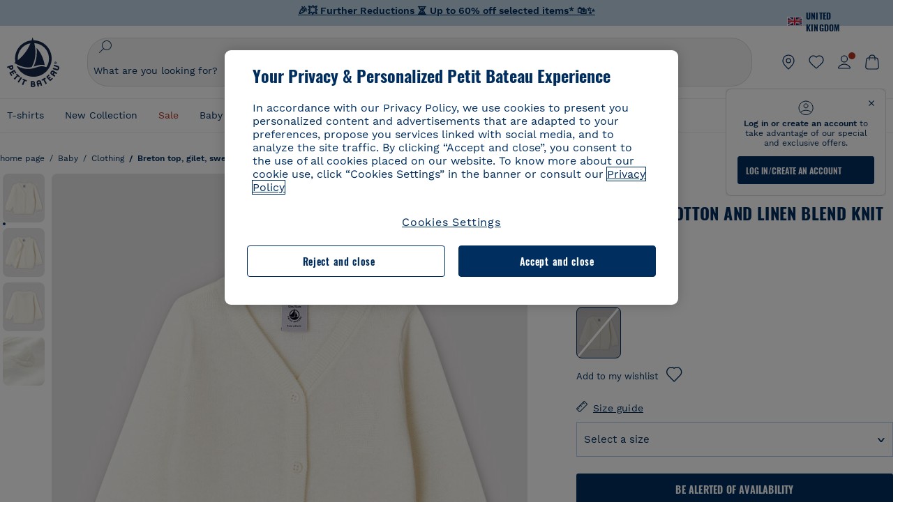

--- FILE ---
content_type: text/html;charset=UTF-8
request_url: https://www.petit-bateau.co.uk/baby/clothing/breton-top-gilet-sweatshirt/baby-boys--cotton-and-linen-blend-knit-cardigan-marshmallow/5947101.html
body_size: 88061
content:
<!doctype html> <!--[if lt IE 7]> <html class="ie6 oldie" lang="en"> <![endif]--> <!--[if IE 7]>    <html class="ie7 oldie" lang="en"> <![endif]--> <!--[if IE 8]>    <html class="ie8 oldie" lang="en"> <![endif]--> <!--[if gt IE 8]><!--> <html class="" lang="en"> <!--<![endif]--> <head><script>
    window.kameleoonDisplayPageTimeOut = true;
</script> <style>
@font-face {
    font-family: iconfont;
    font-display:swap;
    src: url("data:application/x-font-woff;charset=utf-8;base64, d09GRgABAAAAAJC4AAsAAAAA4mgAAQAAAAAAAAAAAAAAAAAAAAAAAAAAAABHU1VCAAABCAAAADsAAABUIIslek9TLzIAAAFEAAAAQgAAAFZAJ1HkY21hcAAAAYgAAAMUAAAJvl3BoOtnbHlmAAAEnAAAg7EAAMn0BMXG/GhlYWQAAIhQAAAAMwAAADYrEX/PaGhlYQAAiIQAAAAfAAAAJAs7B/tobXR4AACIpAAAAUEAAAJcWML/[base64]/FivpuuP9ZrKzfK6B52porZoLu4UrcW74kvx7ft3KCrF1aKlaCvai6+5/s+rUv7MX/xdaag0Vpp+XFeVe9aUv7mWunK3LuX+3aine3lfT3rRmz70pR/9aWAAAxlEI4MZwlCGMZwRjGQUoxnDWMYxnglMZBKTy/c5halMYzozmMksZjOHucxjPgtYyCIWs4SlLGM5K1jJKlazhrWsYz0b2MgmNrOFrWxjOzvYyS52s4e97GM/BzjIIQ5zhKMc4zgnOMkpTnOGs5zjPBe4yCUuc4VmfuIq17jODW5yi9vc4WdauMs97vOAhzziMU94yjOe84KXvOI1rbyhjbe84xd+pZ33fOAjn/hMR/nHquX/V32+1A3896ojT5vyhBZVIq1WnuiiRnmqi07K017UirROpJ1F2kWkXZVPQdFNpPXKuyu6i7SHSHuKtJdIe4u0j0j7irSfSPuLtEGkA0Q6UKSDRNoo0sEiHSLSoSIdJtLhIh0h0pEiHSXS0SIdI9KxIh0n0vEinSDSiSKdJNLJIm1S/[base64]/n972uqszILfY45/c7cSKaIxz3wgvCd/DXuQ53PXcH93LuP3Dv4zgU0kbUiJpwqFJCm4SSasTuxJcvvmIPaRSmKilcwb1+/NMKfPbT+klXTbjEnfh7N34QuXGcnfgx7a6gLjwNq4S2G/1eu+V78DzyegEESFht9MMiard63U4DVboV4du7cpoqmZlUeX85lU0pRt1Q4MyuMi++siVNz+3+Wfzx0pnnP3m2lDH9/9XbbnLlGZn/6eYeyLnxoa0aK6aqmiuG+oLvl3JjM32+jXQj4+V9p1BzM5VsoYTaaL47s1Yc7MUff34df/1prFC7qPm+VvSpolD/n4dTVMbPPP8R/uZL3+BzxFUzycOC7vt64Z+H06o7+Ob6eK83/ig7bOoVw7B4W6FWK0whKUxHgbdhNuu4mRRUDWrwsg7Zqhdai53J4sTA3MVxnAB/HP4A/hZX5Oa5A9xLOK5ejarQrMNW7Lf9YPgTt7qA47anBgqg+oV6r7+CGklHiIYdot9bRfDl6CMTERz3EfadF99Mok7eRq99Zldrq2Wa5eaOlaMr56UzzYMbdsyEIjbVfG1h8D/[base64]/z4eP75F9AWd2zBHWxxXfxFN+q7g082+tHgE6mFsRT6jdS8y+KN2+05/BwnwkUgoz7C994z0AbqPeiV+LmLg1n0uYuDtyXv8YeS92z2IkXfu3ZwEb31WvQ99P2zgwuDi2dH8fHHknz2i6jV66MV1GlA/qowPGVkINfv67UoNNCDumnqg0cL++bzqD/4I8M09xjwDz1ohFFNRw/mF/YWBn8MD8Io5K6KO86DjCLILH9soJ5Fb4W00fcGGoTQk2cvl+nv4jL1ZRRcVSb0vovoc4PZi+hG9hQ67u9DfDbnchkuz5Xh/XokqqhOEaZBk1ai/izfl/mgggKKaNTHR9Ctc4O3/f4fDJ6cRbf/1ZtndeE+c/r1v/jNc5f+E3ocPZF//r0Inf06es/DDz3M735hy/Po0OBXBlsGLwxecdPmILvx3F2/sGVwD3IH32qi311/J5o4ceyvWTbivOBH8N9yn0BH0Sn0CHqKjaAwGUOzKIQDP4NYMB4hDXYDwY0ZNMs3OvCzjDpRJ+pGSajbYSNjFd5YhTZo99nf6LQKLdJvJc9bMMTaK/BSu1VCrRIuouEoLaIS8uG3HbDfErRa26PwC8LThZFoImjAeAA3IQxBz0DsbApwL0zBjaqJqiZP4t8qexRSGL0hCU3kBp5bQh47BXAIXN+LU/RakBb8lVAxlgosEzzLxAbU6rOcspyv8iy7KyguDwv2oFQg5JdRvzvXhPoIWZ3gRJJABVF2aIagGFLVUfXBCWqwD0kNRVIvkTUBk0c4SsRKFyRQmwQek1fofTyWRKJhWZGkEBM54mU+K+uioYhY4Es8lXidF21Rgh9BYL+IJ4IsUB7zvAjPZF6i/C3xV5Iu2oKsY6rJuiCHui7ogqFLMohEOSuIumDLduiwT/Ssvl0mRcrrmBcQLoYQMUJYt+GGrQuOrYcsWYiARSzuKWUlPRdijRelKUghK9tZGRMpK8pZrOKNvEAhe7YM+YszKesST+HLEi/hyKY+wRhHEGEoQnngqS1Tmej2gqCLQhaSlARFMGWyLBiC4EBuMRLieGmR6ixepyo7rKhZVlrM46yfTY9nO9XlTYprCD4U0xGm7J8/[base64]/ePtrLc8lJGfwz8Efc2lYlUM46D9z7Rq1KDkbxV5z/SiKP0mmg7X1o+euPX2g+WCpkxVV19157mTO/B5RT6w78KZtz/T8Bu6lSufve+Gk/u2rnUWXlrONUqQzFAePwMhyqmgPyre5R/83PPB5b9nnn322Z9/9rKsxxRk+DjIwRgazKI4m8moBnCQAAYGIfgRsuB/dmkeF+2JqpWPUpViGPWP2rar+JPebM/MBG5nZ1kJ9xx6zZYdBybt5vZuYcOclgk1F+Nw9onNOybT7thNZwsyQjS1/9aFD//sO+9d8tJD2bwH/[base64]/QfWN/6eGljaOe97KTqEej4Aa8yQWiLu9F74BPcCsvpQs6c87NFXpD+nhq+lnIUyw0JoCRB+5VNrVSl8AqJjdvZfTMYSXynM1EqEVEVxreMpUBGZHJWWSh65Uo0nZ6cme8cafOzh/lfbGxtjdVzmkY01XHEqKBmdd+VqpJgCjCUbFq4J5+5IfNIY3e2aVuBAOIKYUmqBvU55/rO142erolMZGo7JKq11HAWY4RkQVekmWyYSkWDjbwIKp7M1aYavamJcbxitndpM5P1Xw0k0ReE5q6pwEICX1Yk2lpttgQNo8nNO8sw6hXoHUjBIiH+XK4wu785s3duiH/Fj+NPcnu5d3Mf5P4Eei1rzuRnlu/CsduI8Sz7YYoVVFq/FcCpdxkY+x4JWEt6CTYmNGSNyJByqkGrIYniu9Cqwy/osMuBHosV2CrPYm+NkukCqYFO1Yeke1EyoEMgQnFHhG4RNpBABVolfr/GhlgdOjTwtEQYUIiWxLGiSCrKN06VRBCroMtA6yNJ1MbK/fqasZ7evLjlwsqhvY3ixMYbmxvbs2kPBBGIch5RAXpfJhgrLGhOZvUVz/5cZXb5zc+E/dXSUWe1XjIUEFgIEcIzwQ8Sjvd9p7a+dM2t673c2151vL7YzKT0mcAFqgByEyGBaQgBK6KBovnZG1tTeXvmup3tCX7L4FPvGvzocypVZP6laEUW1Usp+EAQK2tnZ1QQsRbTB/dcEHIQA97aOjk9Xzu4P2cUZheyjYzaLmY1WYxzAYlAQqpSzE6Wetn5Y2vF+trmcKI8k/FlinkkqoYK4trG66yEvCpbqiOmCqmFcdfwixc2Ly1v2KAqCAsKFQVDlUDEszgFCfKcr2d2ztaCytrR+RzUkgQ9icKwgH9ocCylgJxK8fWA95zS0RPwHQJFKKhi4faCQJGKFW4oR4X/EsvE/dyhmGFBm7LWngGOC4KE0du4PwBKY/AMxE3SnKgaX3tuDLNi8QAtG8RyIf4u7ihAouYRGivZAXQA1cIPPNJufeDe+1995203v3t2bmb6ly7cdt/U0b0PSZKIbrjrlvPvmJy687yblhVNeqSj64VaMHv96eNviMbGo58+fnoQZB07LJYMV970kYsnDux7sBrWwof2HDxy8uC+l1VCeXIK2h7fn8+dX9u0/cBb5pSG79iWpzarsghwIJ+H+1s3b1w5XyhcWh3pBOGzCf4Hhosi9MY3ogfx4TdeWuCjpwZ34INPXlofcdE9+LOg29rcErc+qqkEFPe7YbfthQmDZLYAmvBKZj0YGhY6MaF0g7rN6g2xsdBvoJ+/7cxJqOrpvfuvX/vva9fv3zs90++dPHvb6b27p2Zmp3fv/SgLzEzt3jt49SQKju3cfpRvLc/sKS71MvO9U2dvP3/86MKiXr54saAtLhw9fsPt157uLfDfnZ3eu+/j+/fMzEFg/+/s2zs9O/j01h0/g4pR49VoaTm3Z27pBJe0/wsv4PdC+5vcKbQfKgQyB9Lfj0f8DN9vRP2gH9GAJmKn2271Oo1JBMQLELSXaCDgMPBGgnTdoRhpJ/0AOHovVqsgLRq07dKoQSjD/vFnDQPFwYgRuTgwA6D+RYFuB54VEKvrPqgaEFSNq4NQr41qHFgB1feiwDCnnX4sD0E1soywTCXhILbQdOJg0mOHdzegJAgdu9VbRswcRAkUCCrEH4b95II1L4slDhvIvxwKoG76fhCyWuJf/[base64]/F3IAdC7hx3kbuHezn3Gu4J7hmQc7E5lUlyUAf8BgAKIPE9lw2UInBoJu1SwJCrbPQPsSjo/7DK9EevkcjIWAJ0GjFSYErDjTXKSE0gZnSqNjo9OgqIo0A0CjAS/2PP8OTKngPvP7AHdEBYfeAXjlsWqpbaRzumuXgNjL2XCgZ0dUEqOJ5tSIKriq4YLlQkTfVUPWVR3VBnezecPvF4BP8eP3H6T+LgpTfmGo1OWL0eTt1qFR3JRhGIbklNpdK2rf8IzoHjDI5pjhOkrN9ZZmk/GGfjZRuDemUxZXYOz5Wqpnn8wB50UDUUxUrpkKKGxcpC6HquIBm25xQkwZFUw70q5Th44xgyok4Vkv5R1AmjbvWfGt1oqlP9RApSK5gvd+LTRjhBNqDJyAsvQLs9Du1W4Sa5LrcJsOIpjutD87QrDJ6nhmKwm0jtAgoT0Y2YmQ/SwZV6p7cBWgCepFq9rs3krWe7fnj1ReXqi2Oz++bQT83uB7Jhp9P2385H74/637TSaWuWf7wfDV4d9Xl+w+Dlkvh+Iv2nh1L5fJTPP5icEO/m82P5/PvnDszOHpjjb0xX0tVofj6qQuDS28bm58f4G+8GpE+qlx7zTXS95XnW4J2m/5PCIzsxPYf/kruRe5R7O/d70Gehq42MNTPMpsRoTGzgSkxcsckGFFzUMNEIFyfMhhoY+nc/SIxWCQHzg77PRHs7oU5+HxARaJH60MIDB7/Es9eSSFg8/d5ly3NMlYb2r6BO6kNjUYMOVRKLIMbYyUssDwdDV3HnC6+8dvkflkVRnD2aaWCeWWu8QE/bUkGSQMgCyFMk+eAtveM7M90pL8wWx/1amfgakCoZp/a7R15y9N7lV2+69QgPcNERN7/+3d2LuxurrRSQeUHVhR8+UJrMdJeO3bTy0pwyJuJKqlSJlms7sxdfd/Zjp40Ir2F8/NbNj964fHLb6WObD3duutD1TwbooS8MfrTy4MdPP/tbMpFlJ7X7usV7X7nxF14lFObSUf7xrfecvfnW3PxDHxF5NSP358PXhBjhSnlyr6hQxa970yV71TIBnkpYJQI5cFP70Ko3XrEL2cK4W06DTjBFogJ01nGU9QzJ0lIFQNmS9FKQrYTHgMOxYf5RueZPzm25bsNLc/V1Sdpc6dcqBbugjI/nekWjNvhTxBdd3dIU09UkwkAx5AL5CNSiSI28CIwCYz+lpXy91EFqSrWdfdGmZn8KixrHJCnH8V/HH+d2cm8F7vVH3HPw7Qo6h16Kfhq9EUZYwsGSBu51+x3GxWIG3h91C3ZKDJ4xp/KTsMeMC2GV9cCwwRob+4S94vkedWOLiV/C0OOSWIIW626s57VGGJJ9Cd0aUgNVNsTi0OXEOHHWrXka99IkOXZmUIuwQK/fjPt+km8MNK4B3S5OJrblMpsDMKFkUES0AfKZmQDaMYKDHCRzJy2fupdNAQ1mgY3g5RkUvwzjpDXq0D02lxBzzcSuGwWJdcIf2ouT+IooLkB1+BIAzc5wWBTRsHDVAPI9zEy/VRwN2dR5CVieoIiWIGORUbn4j0czoqLLWU9Z7CzvMv+sIwp8TPR4SimwAxk5cqFhpvKKKRbWNy2uTz4WP4XugZAIUWmaginqTa6n68XT0wLRFJqVDZ2IEAFwQBnoHySCReEDpigcaS/[base64]/2F3T0jW3Vbxl+lRjaVay3Ik6FmVqOqSlQXEFSpFGJZF/qh6d1gqq4uS09p3XCqrXcssZwxEZqYf6BHafg8Fuyoqcmpm0pOn5mX3h1m2tdNuXBIoxFpOGZW2dm3ZTx+9c0HJOys1GzfFXMVs4oRoc1MfrjuuQnldOB/[base64]/8JI7wkXgZOmuWmuCdqfcdIhUENsppopsYS1/4tslGFEMUIBv3TuxJHH6o1G/bEjJ/7gxNHHao1G7bGjJ8695MypXr/fO3Xma2dP9ubngZiit/7TH08JvfgwJcdv/cGPf4vvf9EnX2ORPP85/ntrl7S1NTgNbbEv/EjoAm4pQK5H87mxNA2rI4U8NMBec37rsZWtEzP61MlrbtlxNlV92bWv2LrNt3V9vHfbK3XZz3eWrrvwtt+782Q9i0ihsWvvK8/d//DB29pLHDcW49qv4L/g1ribuFdyT3LvQWl0J7oH5PiD6BXoEfQYeh16A/oZ9Gb0JHoGvQP9PPpl9B70q+jX0G+gD6GPoo+hT6BPok+jP0KfQZ9DX0BfRn+B/gr9DRSh0+8AP4RjBMgWqj2Ma5pNSxVQPAnl+u1mO55lavVAwCYHNl+2AuK704g1xQY2lcZMLPA7EuUmiqojnNJp4w6bfGv0l1FQ5BNckkjKgDVyP5lqgiDzWQgEBEqE/XhR/JTdA8XUbbJMdvvdzgiUABhigJBVd/xXZVcgy0Mm0KEJQDVVvSQdLwBwCKrJayYtwhJis2ds/p0VAbLXY2bBHjtFHQy4EuA/0wuTbEosiTuCGlpmNvZuPJnITCarqN2vgH5rsdiCVgmBCgRo5wJIZRwDqg+SJewS9I2JQrqA6gtQzrlmuIDm2vAXLKB2fBMe9RdQdw7+FlCUhKLhHwuj+G4Y/84lJ/gkhKjgs/Zc8pfElvymFhBusJkSx0rtsiszRs+4eOsOIHLYc2b21uqbMiSn5YhSsSuSUyQesYGrXfrLib1RaqJI8iTXmfAsT5O1HWOmTFShg4DaKR+hJRBnGRAnmu/PqHBFNDg4tbmC0TbmMsQxvbKBNZydXy4OnkdVloNfBjh03bSM+M+DcsKUF9iUlIFVU7ByB+Z8Ledp/oQjk0Byar5MzInJtHyPp6k1AysgAgHngLYCjSVgKbPUuPUVr/vV9/C+qViKhymTbK/Dg09KRaloKkCKCOQjZ0o5KWrmZBC8IBKpSMz1Gj8J6I164rrJLKwQHeg/lWVPA1y1mB58v0P7D+QvxTnG6DuvOmY55jH5fVr6D8em899ET1gEm/hC5G+qWnaMxEDi6RpU768uF5vpGcfB8cQUHHng7MoYaBw9vgFgdnvdJEQmHdDR0mtJjmB58JQo0DvadtnbqnmpigwNIGhyRbZrzdBY1PtpDNxPBNqNnelmLodaO5aLDknJ3iNw6+ScZmpvxeJMJmdBbG8+7WspA5T61f8EuKS6RaTAzt/1kmL/gcULxMlZ2+tlFVArq1VmhVXtSSK4dMKz18tLpu7qg3dCjYKKwCDvha/UAn9SqtBzRWfl6AUix0/YH5FSlqjjw2++APmGDJ2XcoZHTq7JgAY0+PjZyaoHKsX5Q+A5LDOXvs2lYjnWwX/OGVyd28y9hHs391Huq9w/oQraj34KpNez6A/Rf+E53uM7/D8y1m6i2QRisZn2WK6ENFoVARMOOQox+YbJJ44xzU4fpFCQzNn7gVsn4SzfHU0AsF+IBwRB8h1iU/DMscqjJGROWN1oFSXeAeIwxeGb/GVKFE85RGymvcQPowBpMNdkSHCIU/3hk+pwRh1Qdbd/1VPEnrHpLBCOArO8dq58zMNv8jiZCCONJPf97oijwW8Uy1sQYKxGmHNB4meQfHUZtjfj8wpKPAHa/WBEDUcl4fud0bN2kNwLWW6bzBgMwj5os+xCdQO/ZjmPi15l2eokkcc+ByjG932G/[base64]/OAFHqe7RFQcXrInC55+9MaiLQLSA8ipUs1viEr3kOx4bwYpJ0jxRI0dCPJ86b3TUw7IK4HNnEtUdNwJy6JOuaQ4ODNRsVKSoNeRwIM49rdSM+9RQwIYqAHJgNjdhh22ZJHyxMhVMeGDrJ5LiSbAPnEtCtwJQ8/7cgNgLRB6YhTc8fUcYY4KGJ8PdLv2sCpZKsIrAsGWDehQEZvaaqvkAbZXdhOVqh3ZUpwSxiqIYV4BES1ogNeVHdlqLROZEK/qUsClIJ4oL5plI2cQNhVLu5KlQLUgURZTaWpsDQxeFrOyhhn2JcISQFmqpKZAQglnRUlqQhUTRAFz78PCFwHNCoXO1moA9UF8IqbqgpwqOKZZsIq8AAJdhvawJtNTVATsjKsEie7uYDkL3/FClmSBPgAv4uuO6BSVQNQUycNpDISC58lk4ANoJk5GEEgPQ6LizERYqWmCOF0mcO1Wlqs5kypuU0Q21Y3ApDqfYnYAENKi5Ch+pENTEWActg/ImjB/DJGHZgYZLUNNhClTUnhG8FBKpPWcy5ge0BnZkQXDx8gizBgALQhsCT4UAJiromJOWWV4gKjA/[base64]/RiRHvAmQbgVCXUhaLTTWuz1I2M9B2o+BYTf0ywEuonWREFSyqmayDCTAZ3J2mBNryM8Q3AgAmVl3cihWIZBTygVXf6IZC0yjGXpCoWuL6cg/DwSikSoFEASygzpENsfT1vQufQi/hGRNU8TNd52RAm7fr5m2I5kpDumlHHHZXHzmaIlFQzZzjhyqkRNSUuncSzZFOiHgp6Bzg49TINGtaWGyMwe0NMfqxeLnr3NyLZOrU+v5nToHyKzZ7DRPe6xTsnH1hGoCvi+B4IgFh9QSFObR2xe3dWwJkNVi+qk5yhEkSUXfggbOArHKTHX/Br+UOxvU+YWuAPcrdx93MPc49xbOC4VkaAe9CI0dLOdRYCnKWmOvBDayAfg3bzs3NKtjtQSGjpfl9gX1V5zxE9C1Gg3R9oLlI439M5eRXMim1oImYW77xoInqygbtQqIq/dmQFMXzVYaAW1JwqiKLyvIAiX3v7ae8/sWZgwFFooSJoxs3zk5lc9fekjBaoYEwt7ztz72qdfdfOR5RlDk/gbXnPvmb3zk7oioQ2yasavPsVvLyJJ0Sfn95659zVPxe+aqnzp7fWV+kr3ZO81tdUanD4Np9XeyS78wv06+p6mqfBPG9y93Dq6ujPwLU1105n9m8/2t6DfVS0/2Ll6tLW8uqV/dvP+TNpF943eC0avDVa1f/baT704tdfWVuu9kz34ra/WoG0YTvw6PsW53CQ3y7W5Prd8ZbaatUyTXmmVxgL6F2oYater9yNaD/oRboTdVgBkLuq10fduPbNzdbqqyOIslbVac8vBW+5HX0iDlqpOr+48c9sDtxzc0qxpMh3MtgcPPBY+xv81HB4+dsMd1//5jcf86+/83ebYlvaS4+gpK+Vu7O2a6qObZN1xltpbxpqt/tSu3kY3ZQ28Z5+959HaY+ceDR9D/3myNcdPTs+NfHUJ/gyXgwvoQQXU9kIbfrrtZBq+3fIDOoPQS8Yz+Q996C0nT4bl+c7q5L7Kgt/C1wTp2QN3XPoSP3HH5t3znVw2nb7bYn7QfFxnH8N/[base64]/KIkm7a/aAK3ArHHkANenF5uSQIBAMUUMQBAElNakImgY52yldck0xAPVx2ap3kNWGJattJ/SjKkKDIXScaLY8EOX4tiSQcAPyKOsuXpmb/LaZKlk8yM1Msvlax125sQU5RM2jroVY2xbsB4klqubzczKcmbnP71xbEb781WHNCllsEn/HMXxmmnubVSa1QYdgH4UPXqGcslTL/yvCboVbeS3wSvEU29VgU8RQSizHiBzGrblM+kPChUTq7LC4XmuObJrI4xAKaMuVjqTZQblfXKZKVY8mQj7xcd2fQ8hlxi/hpTcc2UpZyUy415GpzPA1OFxl/ePXP8fAVwQuI6xNYQxPPGJlcCebMKuqDS8j17OL1od3rj6MXX6P/l+TzanSmVMoMPwJHfctXFpW//pCf4uWEgc9XNOHzpCz/pycinh+Wd2U9v5F7OcZWfaD8drithk3hsHMUSAcciZ+joxMyWIft8JIpGrkAwpmPz2ZBmMmtZwGxhLBHGRosofgzjC33/ptMnHm9EUePxE6c/cyV4409duGkJGOPSTRd+ACFgjxD6D0QS5KlMLlDKdqXkyI6oAIooVouzxaoX1IvLPMAbWXQdwhARBiRlUzkFfUB2FNn58SSSIP5YHPUPXpzcYIEg3nGjcqBoviJSQ9WNtK47btiINtSLoMOxLwMgRyw9tUX0Lws2SZISIE1HlrmhXvo4/hvubu5vuO8iBQp9GL1uqJe6ydqcBSacoGJm2bkLTdBhx6AXGxtBGgJ/jC2FPhOEzAkntkOygN8ewgjKVhP4Hohdj/nIgrRKRBVN5qCiUKBhA1cnGRdm8jk+sJeZNGMODUFiik3stCA32TmWre3WKs+kfWzuZIF2yAQo/MQ2YGbX7PZpxDQGE82V2PzZYYhoJjbDsM7k+bFjWNzHhvN7cJdpCspUQ7JwKTHnxmvb8LDHsN+Rck6sxYmLZuBCSVkRR86dsyheD4GH8IoVrYBG089QgF4JDbV8FBuVk37L5soRd6q1kJWwENsKWZcRVeC5DUf27/C08XFglihVMz1dcMTIFxSNprXqxC6QciK2QHoGuo7ZTAmJpTxEIrqWYi0N/vaNC/kPYJDkcF9kczlYTktFyUtrzXaGVBwQLEWzDgImSz4AnbgDEpjJVmyaOLYIaibRySYxpZripR/KKYtO8uhHMnYlENAS9DIeS1T/NbM4DkTftFNZXGr3d2AiBe78XNGHZGnR8aqaKapK2j577WQgQQ6pWjcDI+dEByYPZ02Q93UK/BSoAjUzi9VNhpwK9BoZz4ZBXgZdAkJd8zINf7aQVjxnxqsaAcujqBnduj/TBoKYw4J0lUC/sHDfBveh+5xUWrpaoOPY/MccFLFoWL7lHX5rBOWPtYS5XFq30zWmJWDEGB4MKlb8B0AhEWyeOTljVm6qmsfM3OeVmNiO/vFKjqYJMXNNgBc5yTwMUlrzzm151iSW7DFlR5J0eTT4FFYiXZIgJzA4VY/[base64]/55TlxS88E+XhKeuv7S2cbxR8sNCDh/c9vx/3L4dH9j2/Fu3/ePEWnnKC9ChY8+/Ad1pmdVgfhrEVOxTw/RCm9vJXQ8aDcYjs2z1Ybh0YuNdKzZxubH5kBn2aHD1FXurzlyUVmGcAxZjvo3MgYR5G67GC+1M5v2U3EheCMY/5bb7bVedUl3Pc+Gi13GPDoPs/qTqul7q05fvo5cbjZw+peqR8SldP2Y02Em9bepFd5MT2vIpFhGLmkUVXxx1O722++mU58ZRv/h+Sc81DIhE/5QRQSTxSf2HqSt3G8bwLte4PL9W4Wa4fdzvogzKoxIKUYQmoSKaqANNuAhVthFtRtvRLrQPHUJH0Ql0Gl2HzqOb0AX0EnQnuhc9gH4KvQK9Cj2KXsu8UJkttP9jdUQjVqU9ZqF2xSTIqhL0Kr1SxVE/SG4yc2vyNm1Uxf9/Euz/bBJs/GmjYpglYtMHKF2i8alo6Tq7fVIdvIzS3yS2QX9TTOnwZBkAOpxKpmE8rVf1k4bxFPu8SG2+/u939oq/82ldN0sUimaT5fhEiyYUDG6fNGp/D5e/SQ04CMf/xTfiE3xv/ZvOOc2c/FfMOXX+F3NOWjy2v4S/wLncOLfCHeSOcie5syARb+IucrcDkhtaFTqXF9H/ZM93/K9+MwJSH7XtUGTnilehw2s0vEbfvXjqRKff75w49aXTx7u9Xvf46YvnDh9stlrNg4c/NQpcf+e5M/2Fhf6Zc//1urMscPa6u87s2z0zMzuzZ99H9u+B88zu/RenpryjR5H8rW/5yBl856/jy8Hxb33LY5c3QyKnv3g6SS0J8D96USpx4Pl/YLFfTiYO8D+8nA4E9n9kHwTu/Obzg+98Ymrj0d/41qXBt9E/QIgb2R/4z+Avcj1uDeqU8aDOCgO2zIMgcb1k4gRIksGEFSNJG1D8CuMO7YQ+oUq3M4OY8Yt/3aXPFSJJt4kpCfyUSLVLnxNpfB0Vwk13PHrHpkYhGh/Y6L720fOH2+Z4gVqSoNiCQgX0SyoVBx9PbqDN+YkPrlxYXr6w8sGJwuB8cZIf//DMntnZPTOQ5SBW2mnQk6vcNdA3buQe4t7OfYT7Mve3iCIXyM02kPUX0OvQu9CfoO+i53mRt/[base64]/vekCemJLxoRE7Ver5UJOgQ5mjMiQ+i9q8qyiiduqpqWlE/ZvO7Vtb1hRXEND+zets4b8okmpYDNMTeK2+urL7ULze5/ojB1otfm72wKHBDTyqVu7eNrENiFe/0py0w8n14JDiDKZFwJtZpk9IXgWBeY5ZcOAqQEigDFPyd27kebYyATniWLzMesxJblz6E5nnzUUQwfBwUTQxWwHMt8m9oNecCqaGKFR4l81NADxexwJ/1hFEUVAMOPD8dryk1xUZm0s8U0AyHHMOn2PaDcmDd5fYhJ2lsbVb0w62Dd/S4SNHZBMjCAGehqpGMsEWQr8siD7z3xZRmectgarWhOzqY5Tn8ZTtYQW9DDK0DiURRELX2UwTxLRuViRiOuv00q2gUaEQvMGmxPhFtvabr83w/DbI9iykAcUqYd3neRnYgy/IJQgx58hLe0+A3qwKggYKWDShDlS4bamiD1QRYqrIuCXJQNhkXpMUE6uuyWsKJI9UoAJQCDeeno3ZIY/fm6/m69L5PftORzVrzbXMmx8+f4tjyeLUxJZtv7BRUkBb8lTUUUqUFX1i7VyugFBz9sDh//vIwVZrcLee3rlx7bB286n977dEol27//rtX4SKmeRFScUy4lWiFaoYhVAaA0NBVMcxdPcPw2G25R1sNaEoXMOWSPMABfbK8MTil5LnSxYrNBba5IJKQLHuEgXK010ym+iDqivw6KGsIBg6m4LkeR1qdEyVLCi6qY4xV1KddR8+57Bq/h2Zp9QAmkr57hZbAfplE4dugQ9FqLUya1u+hOPF+BiJYhpRipehhiRBVmXIM71Z5B1TstCrLFHwoW5lSNXnMZsH4n1i+qky9Z/njyY9CZrzKCJI7k1AFvbw/ASkAtku6LwLNyDkqmKBjx0U0Zl5uNXjqSCGWM4Ne31OoDWewldd8T5eNaFBiSxjpLoW1lw7w1b1Qvy8SBU2ocQMkQDPkvXM4p+BDruH+yRogO8iPUEHXVJl9o/[base64]/deOr5u9aQfweLJKU5roanlL9sTQm07mZWaISypO5vRuOzVZ1LPhEU8nYnq3hy9YvHH5SDmVB0uTZoGr4Rms9XGwSU0EMYT9/wEh7OVGwHTfrz9h5RU4XAv7nHBLZMiZG3nMlkDOpuul6WBgzp/lMIGdTbgohA5vZ5XzR1TWQKF6WjSNBo7Obx3ekL3SzRFRFTTBEW1qpLa2muqWNZnnjZkIFSVeYXIW6EQRe1MuVWXmsV15Vr7mL5BRdMql7w/0PPsUrospWtJpajG4FSTQBypqCohSdgo03mtWVIpYWstM2Wzolz7ejidv3jWvaWmVhDMYib4owvpgF4xXH33Db+Hx+JiSCZlHWmz9KSNlL9z2faljWwvpWP/1lrOSthl0zVEnCbEApxlRmrKgbTwJiNxpeYIG0NBRLk+WMM+FWAne0/4p4F/5tbjP3eu5p7he5v7l6Hq4RzyZdXvAfbGBrroGMMeU7mhMFGENdavBM8ZOQigkXxYmvfADA2Us2CRgCpDaAono/[base64]/aYaZve9N2XlrzJQxNlQLC8WHNLeSldmDI7ovWVie1TmZnGmwWCRbxwZgHUj8pvWunUIqhNXugcalKqgRQvld2IjAfjUbObv3PrysUVvHizpTuTraMnfn3ijp5kKGK/MJYvBrGjEFsGIEilsX2Hf+1zHqlaGT+7oShiVQGKh9kag5PESrvGhKBbcuGBQv79J/rLOnOJBxELGeehQd2ca034n/zg8TnfjU2dEDFmuyYM5hQ4d1sbpu67SdysqpO729KG/uynVYeKWZEsnu6VLYhmXJX15V0bVnmiEdw5MBv4js9WtjBooWIi0vT8dmHx+g2L1y9BN5TZOl/Qwl/lUlyJqwGfa3EbuI3cbmB1HOpHtFvxIhrYNOh7lW7Qj8T+kJQFwLiivu/WA3qFvtHUcDqjjwJmmEF0uNlaBPHYERA54cE3tc88H13ffvLJ9vX4q2fab3r+4fMLu/e/f9/u+Ruf/yr/3s98pnbpvX/8x5VDUxuWH11anPrWt6YWlx5d3jD1jcHtTfiHoxvnd+97//7dC+dx1G63sXPj9k0nzmzdfuHSx27ZsfXMiU07bpzcular12qr29YQfuKJ9Wf+4o1vXH/yDbPZXDY7+4uD785mcrns3M+jbHjiT0+E/Pz2tbDeqK1t3fy+QSs89dlT3HBeQvgi/gq3DTjMGdBeP8P9Lvf7HNcHncEMRZ2YbsXrWVZj72tGy5qxhzU7kHjylcSDa7hBEXMs5NnsLgm7C/GmSPGSL2bhh1EfTya5ng0qrh3rv2SNGh+JbIkem1dmXIPNLXei0Zo0NFo+xHhMc7jL0shZESBzg034Juam2M8PVFT35nIVNIiQzY6dPXXX5le//+jW6ltqPcq26OF5ScRe0Z9cDs1NZmmDku3oXX1y9czcNU+Xlk/9+Q8+jOzVn3pkciq7VJv07fS16e0fl8TlrVO7T+k5c97yTk1G/HvRMVFkeyCIMyv1ndscS7m0WdIXih8+tdGWjYwg6svFrKN7srz19aGd7ZQmD86dVvWOMWmP7YkeWzmob/TLlZPp2Xb/3gI6mC1jWTdkIhsy29hmYeMje6KF7MuyumzpZHJvtZDBMtsph/JsAwRBlAVhsmRruaUbLmSmCsSHpLK3Zc/xOxAafP0PXzbV2TV78mbdUaZUe1N17L8Pvu2QLA1t2TFJ8b7itXMH57rLtW3rkiGhFVGf91+/aU4XZaovZ7O6nlLljW+o+qIgwSiXiU91GV/uKwr+JvSSb3DfRwrKA1PZyHGp0RZ0bA345am/[base64]/kNKhlYQyEcecex56gvmTfSNT1Skn2JE+Vf930cIW5sfEeLxqhkVYONEQ9byKBt4WJU46KpJRxwFVtS7dlu5JhS61EnajSthVBUqmtipQIqWmnogi2YOW0tCJn3ix7kBc9CqrVWqNa5dnyI1FOu1pwiO16A9COJzXFtYSA8BJqb9kyvlOyC5I/[base64]/Ub7NVPzpSqAY2NADta7YvuI4bPXqmOT7qmOWfUCeOIWx8L3jD+x4Ss8ic/roLd1jOyhFXHZ6vOqoOmhMaKbFldk0eRdzYSSa6wRQLyndSflPSanVjW5gK0o+s7lYtkx80E3lJdVUU65igzKUsDeaX+LL+BvcPu5d3FcQATR2eY1uspqTbXWX/F3GZbHoH21d1xz698Rj/crSYQjjiOIJRJMNMdgGdYj5SzNrzpW96EakJ/Fbv7x4OPY0j0fbaAwCYWFz1An/uLLLSBBPELBIYs8bUD/x1PHVi5d5iqvJAHeTrLJ5hXglUCfxhu/[base64]/vhVf8qe19sBxCYyb21fqctaxk/V986aMhC5Ob3ZjyaKRZ/azDV3cKsAAolYWT8qh/lrYAxDRWmy6rN8lHRTMC2oepBMUHUGEC5RxCAqAGy65uRUIOkSxAHaUVB5XfDNQlbCQBB5kF8SxuLI12V7vIfmTu4IdzbxoGP4Je7bow17Ykt9bIgd7ZTab/Y60A39eM9CEuuqxnBjoD7jt7zB43iVGeuDvXg3KcYk0P9153Vn+gvVyv17n3nH7nsrlYX5s9c9sP/VpZX+zExujk7no0jLL1y/RA0izzSXtu/SMSmXb99CCNaveXA7f81DbrOSNSqhNxGu3FbqzC42j+DnFubPXHfHsb277i5+8pOle3btPnzXdWfnFy4dPLSlIEvA4CA3vJmavevcEnb0XVtOb1dUY5rgsrd5YX4rsUp6CW277w33bUZPtbYurAMO0pT7/3zH2uJEvnViabQfEv44/jJ3nPsM8waMvSQaibU60W3xZjaN4YqRK1vJxng4rjRWjUnNGmiosYdeQwyvXd4MD/3ber7Qf2vPF/6rlVKnfXdzYkUFOm85ZV2MdaOL+cAtjDWmu8WcgG3dy25UFbYHF9X0eVNTRE9kdirmieLamqHysmbXy1EtPe46g+jfjZcKf2TDzLjv8Wln21Q5rOdLumgIKcgvDirFFa+k6yINy82ZZuhlU1bRrtpBkDVsNeuX84F32Jcrsp6rBUUh51Xzaq5flqiqpCq92Uv/+C84m7z8pT/Z2UQQmLOJf/itEY2dTfq5xNmkLqQoUWzZdJnno/hj3iY3V8xjZv5zSuLqccXbhGT+mbfJdVufNYmpvNjbZDSWvoS/BIxzHpgmx3YVnkQe271lmem4xAMO2A7zW4WujP+3Vi/zv6cG5iNBFDxiBio25ThIzE+fO3HkUbYe+dEjJ37/SvC6+286v2F5ecP5m/5+FOBTail4JBUEqUeCEqi8x90gcB8nl370498mQfyOF30dB4Zy9Vn8KW6SO8U9wvYmH1p4GCOkMWlkMzwhCIAVPAuDjCZCAX7RZXkyWvkUMhMjKzBbItVlWL7djPeoXIgf1yO4McNfXmYcwpCLkr0ZeoyZ+qBtgIIH8TYPUdhlr/LUY+vR2q3RorYeE/fsa/SdNRi8s+tYUuj5OSvnpde252++Xygenk636jbWlj47RSRCdLl2+5bBz0q7uv1Oc23+TFFUAK6J0v3EzabXq1vuiSQpLcg6yW8vj6Ulw6R897Onypqz+eBYoet7qiBH5bybnrf46aknTx55yw2OlJeu3b4xeuL89LoCMNk48spd+1+1k5ckwXIdiwium97amL/9iCtoktrUsunu9CGE3WPZdjQ3NedudldXCW70FtJLwnY5U8xWrS0HZJTWrp1r25ZEtixoxSinGFp1ZxjOEvn4KQtQA8+7c+6+MWawvuermtTdV1fITG2ya1WrgjR3/tCBc4JwzU+fFqy1DSuvu23LEgir9OGHt/Dk2JuOA4bQU+722sSCbDRvv0azBCwM/caZn1COY+7pV+a1Y6dxFKHLyC3RIj/Wi/mbbzlxtNXtto6euGXbprXO4KM1tG06k+m0j55AvzkztXPPh/bsZJu/DQP4Ofbq504cbXcymen47c7apm1xJINXnHzRuyzAjTir+Bh+jrvAPcG9h/tt7k+4L3PfjHsp26+R+bIP1/[base64]/4dqrk1I3lvKJJxIY7rcXaXdnOQiF9Kmhl8uvhgWc/fOrpR9LN+zZ6ljNvSDwvKipV9PUza1+69967olSx9CbDC7PNtYeXH3zHb+GiYisv+/Zst7wmbD556bF876RGiSjQ+bdg0s2oIu9Iurv77huOHmDL7wC4E8Gpndlek2xJDp1SHWAn2yBIlFRWXM2Txf2ncgXLZ/tZwBPqaYWxfM2fcy2AnwAU2cYolG58dXT8QdEuGCmbeYLbFSxiFX14sl/elL6l6xlsnaJAkIwEgTn5ESWrlte21ZYUOTWVkZFSkijwvCjz8leu3XbolW+7afC1mZkZUwS+cNdrrn93cT4zv5WvZz5y7p0Pbryz2itvF3cdGZxSUmUREUBvJ+rv67pACSxelGrTIiFD34jn8H/lJM5l/++DTaN+QCNUsSteaFfssFtBb+veW/vgB+v3oj2XZpH3Nf76v0EOOsRP3Ftnd59/lP9K79JT/I0Lw30nXhCehPEwznGVVo95b+N4mWqnEdZxYtAAbl+NDXuYDdZ2XWzjXxUDDaNN3wN+npYHv/F2lWqmnH7H4DfktPr9dSwa02gKzfuqTnU0/9cgUV0JblVUgRrS4O+mDami/fXg47ps0je96bLPB/6P+Bku5JYYFicU16vxdoiYFNkW6iAkVlCE4+0MQxHPxD6G7WTOPfYqjCfsRbYZ/veowp8ZfIaogiD+8CwvKLr4P38o6orAn/2hKAgqGXzmLK+SffCHhM8Tgd//eVEXP7+fF8jnkUBUHj9NyeAvkaRpwgcHXyM6xR/6EKY6QbUPCpomIVQn0pEfEAk9LejkB88IwjM/ILrwNJLIlX2Vk7L8q0ryr8zwvyZXV+pyEn+Wa3M3JHug8N14D6HkP+wA9dv3aJ8d4v/DYxWxDY5Hu9Izp2vma0i7jbALSpfZt10TxBBzp0lk0wrbeSPecZnGAh6VKL7mnrVDO3aeWlAUKUMvUgqQkryEZiRFmdpx11rvulWKBeaAZn6D6vAYoObFq5+y5cqi7Cs77x5Fo78T5255/a7j7+p0zZ7iKpSeh0hB8Qi585IENyatEw/vWHvpcbZIg0Ky2mP0JgoY1ib0X3rBlfnL8S2w+IZ47LPD/WJW/nd3i0mFyfoM5m7UZnvwoe9fe/zwq9leMa8+fPwTV4JnL5w+znxGjp/+yqnj0A7d46fe+oKVyZQyXzYzmcyPv54E8U3w3ukvnEq+PPWV0/DlYFfGQmvwjTn4b/A19yJ+NsP9AjKgvxEaT1vFJI2wDaaYwbEauX5A2MSUgaJior5iI+vVpKv5/0HO9b3xspunE/XSZLTdSSm7HpuzUDGbK/an01V141h0bWvDm59Y2FKv8Z5lGgPt3w+derstqI10VghFcbI+NiVuWy6uLzrmzA5VEseafDkvjmXC6d7hgydN2/QvvfT/kCS9ZezflCShF77zwgv8/wAMuYPjkkmA2IVg1MNGQGxkabhscIyfGqP/eaJBLhsjY/ZhqLtdxJfmW4u5cj4084HmOZap2CllutHsVrLllAXq24nKHd9wsrftqKNdt7WrjfS06ab1TFZzVc10d2Q8w3z3zz4RpYv51ptnfEtKe1QFmKFm82qrULcVhByzYIerG1ur2fEoOHvHwnVbpMnCWNCyPJRrtbJTtTEnnXbrY1fk9Dfwf+NOcx9OeNJs/P8ojbbRG/10ri5xkPzXHDEwbfZGVlSXmUD9hEiFw/8mJK4BLza/ouHiAM8dfRA7flyZOGsme+QzZ+1k8PeixDs8kfkMwps8i5PpgtHOesA5NxiSJhuSYItnRV0Vjl9XymdKtgzsAstOITe+ftfKSr/EK3xFNEQ/KwqzmyeWMwHALlE0DGOqEm8NwIuCKRie3g1S4mRaqQw+3Q43uYTnC5mZQq/QnDLTJ4y0QlVqeSlZTC8UDN5kZlIeFxoGpaAjfb/Uj8opBVM5LQaigXFh0sg1g6wRpJQ05EZJKTK1hf2iIotbrytN1BeqYTGqOiV/oloudk2tViryBq5AxD4VchItZP1sWJNFuLHW2nzzJE8xW9CVFs1A7ubNlLy+vyLi+/JTy5avZ+YWutsK3fxMKKd3memUl/5/ynvvMDmKc1+4q6tzjtOTc9qdmZ2dnZ2Z1e5qV9qksKscUBZISMJkBAiDkBzIGAsDBx9HwBEHDOcY2xwnjI2zwQHMwTYYHydsbF+Hc/G5PrDT3KrumdWKcO3vj+97nvt8Um9PdVV1rn7rjb9XiRdjPB1bEjVplRJIGiedYLI7lqerAoVq7EI4wbIaKgdpk0ZMNezPq6mYINGI/HRxuA0fDwx4YdzYroSjuUlEyjGeyICf9Qfe33fJ+NBZPaWzWssv3lGrVcDtpMjKAri9UqvB66sD+Vy2MLD79Ve9vuLupWkB3Fm5/M1XLIw/ioXPElFiyBt/OFJjjMRRw53g4RoO42BxUihPhR5weOAB1xZqWCnvo6aQbFRz39pfG9h12UTtjEK+Vq0vO9LfVx+oujea32uens0Xi3lwMbg4X+zNFvcM7lptBlKlHjMAjlcvv/7o3sFENK4qg/39R685WnWPG/BtxXxh34X7Cu6bwfHCvqHBA8VC77hhxFX15Hznxc0B7v8H8XILuSwwsrwX/oCufQx2ISN9Q+L/RdFqpJ1v8ClOVXbKOjoclPiYEmGUuMLlOIWX4grF/98RPXZGTxpNazyTpSXFWmeySWHjxQwT5lWaR2K1QXO8bPC22rU1vBvxmRGiSWwkbl/gNBcwfrpKc0y34SKsv47TUr7jDu0T3eYirQOe8/xmgGHx8plahsX8Ph5TaOwt9UeINwSxF6ETsOte+hTLj7vHsTSlLrQRuPX4RbPrId2fG6cYemJ47eb9F84kiqq2k1t+w98EupnoIZljldzEip375lQpGRzes3ZipFQDN0BKB7AY1SNWYV2WlxmB4uX+WDg6WEm5v+PYYYfGAxOehQE4sJOwRUIBycDkGRzG/ebXyzSPJAONowXqX09fdtX4hm3T4xTHjoczZvDMZaPrdr7uTdzIKHkuLQw3V4wePJg3Ery8/oItK5eW65ttI2oNth9khLQSSnG0pURaqJUVhVi1CEkj3ciDIGKZIUCkjjLJDEsxzCpaRLfIoss4Hb1NyHFcBKMMsVsgT6HrA+pJ3vpP8GlEHyc9C5Fvi1SwlziiJhgIK40pJtqIo9fm5DNJL/9DPTXgW/db3vthcSi3HwedGsgh+QKLYK1u2JuFI7MwHNZgi/xNMBm+YHr04Cha+jYmwrXxW65cufLKlePnz36YB5m8+70L2WKU/Lwsh22xtCW1oyqx2ZjttKcTgwnpGFjTC5S3srLJvvUEa8rsW73yibfiMhrG9NLZ0UOXHxzNoAPnVh299ejK5h53t+3AXypatEiLjfDBJall58dG+2UeHS8SnL/gBGPKzIkTjGzitamwJ06wiomkXC8PJfp0MMa6g+TcMtHAEhTwoMn9pHmvWe7ilZuvKIDzFdNU4GHZsuT5E69efvHyVF/fRF9f6pQfeLkZNdHi7jQjJlrcHf42/Dxunehzd1aXV9Hi7vC3F3SB1GXwJ0QP0U8sISaIWWIz8V4/Yp+FiJFKsQz6zDo5AH1nXSSul7y7GfGCHlFXDBCCK3CvAgYXx4Di9CtqUB/0qWNEC6wN9azPg15oJJ5pscYOQ04MYJg47MyC5yMc34bDD+LAA7jAUwD2rXqSfLsgU1v5vph7tgWw3dPgJYlv/5HjbJsNHKOC6lZOkrit0T4+sRO8XQ3Sa10y098/09+f0UOhdCgEbsnUatO1WloPBjPBIBiTsPodwiYryOgjZJeS5FKOp1mV45oQoiY1+Pc6kN/QBfevkfQo9qSWdIlki/Y0uETRJV1ORXa7f9HVP7XPwSedrvXik2aCvadske/VpQlEIIq0zKoSjCLpIormD1ami4hqTEj6QjOjvVpzN7/fY+h7NYkCMUKsI3ZiDVnaQ+YY8OZdHAmCWKZM2oMdGOjM2p7wXvfBQryWvP+KMVY83kp36SR+jSl8BBx+hMrFJ5IV2UT/n+BlmV+8AY6f3FIUfvEGEsXeK8iyML8freFTleQTeOsJr32+esom/MH/qRX8FK3QshArTP0F3XuQaBFbiAs8TYCHiNJR7WAdEKZUAeyed5Ii5QIOtZhoNVudrAWLYtO8BC4dStXsmsWZBZWIb0shjwes5vjSg6O9q6uQHTtzyaqjq8obwIySKwY8AhUXLwUVTnR/fp5HwxRMw5xrymcP7+kGhX0BF6KR2gOY3ny1Fon0FKZmPjgzVejBhY3NfUU0i9wtKanRQ6MD28flUFCavXD5qqMrI/M/7V1v+ETrD6oT4J7qUjR4fSrXX1m3/gvdc+xZsXys/wFMyn7fOzw6sXFmqtgDisWpmQ/gUjZFkp35+gFE27pUgTAHcDQVfpIDiOf2szvkmo0cnge8Cu85O/TC9EC/krZ1C/elR4NgCV1dv3dDtbqhirbcrzNgMDiaruKKveurtPur4NqKt0VenyiXx8rlhP/T/rr/C/aEAvc7VneHYOB+y/iXQLB7TMt5f7aMW/rPxL3HyuRb/F/3h+XxMlo6eY5+heQLE42YCEHoeHCkMGoUjqrzhwfQUzoPUiC9JA2fSw+nUsPpeQdtUAfnHfBX8JX5o+BheC6qQEtb93/JK9rXkle4nwQPuz/08FBeeOkl+Ef0LBNoliigsUkA35RBLKTZ6ubS8uTafAGgebVVAE4LozL6AQWeHQl+JRDrGVlec295OsprKZszWUWcu2rCUO4DO+eUkG6E5q8bfMuXXvgQ+O8P7eJt/W47qjk1Oxa1bHhzMJIHAO8byS69bC4mUdDOIrkL76pGV66Mzn/uSzc2tuBdd4q6ercZ4mVad9LOcseXxcCP4SdxHj+ge5QAa/5wWh3Gc1HyDYmYkIAflxKz8VJ6IEg6NWwsiEUGz04FUisTJXhWO5wolRLgwUhBkIDEZULZcJnTx9OBXgK8NI8EspfQ+9iAuEPLT0+WSRVwmqBFOJBdbrCLbtH1mvSBMBacDTsuUKRTb9ZzAwFyHpHIkBNun4dh3x0p2l80cz1OoC/QH81TzLYtjaAi5YIRqb/[base64]/fURkh2SZHeUh+etGIvfCFmWlF6OmqhDyOpioCMhtO7d6XDYSoeIZdsrwPLJPtNC8ifuwzEB+ITFVBZDuL1Qt/OXLZEuQaZDMdzA6Pwak5yt4qMopOqgiShe0VaVkhJAozkbolIXBV8WGYklZSlV1TAY7WRkdr8HzUuXxmuQ859g/vGmGnGIBm1rJh7fTwfS+Smw2knmI5Mr1oWBoHtFy+1Tdt6ZJMDYvV43zKwvIIubZJMJRPrSunpeNKKUO8mSSus4+gmNWRQ4IOkxClpQGpo47FF5QXbB/Vv8B70LvEMBLxUVg4IDLQQv5OnjgSN9op5s54zQI8xaJDPGnn4MaDjutyg4T5p4KrBPMbXe+kl6kPwfxD7iUuINxE3Ex8j7iceJJ4knsZRIwBzSyXQwGlpB7E+Am00C33Qz76VL3SHgtOZ/[base64]/4HA2BNN7D55dLjKYHovMtMmynelK8BpQ+J5IyA8AJyrYVnOHogJXvBXdHC4VItFi8mLyFZsjCQEhAB2AodbIX9EyISHR2N0ygUS1FJ9X0iE7R8Px7uJQJOJ4yZXQumsxHInkS/O1vbgmRHLmYfTyH3rw+OqbaJEB0KB8VIZfLz6aSWsSwNcWOb0M05CI7AD7lzisBVuM4xP1alBMKBtCtUyRJFeuwlNZ4QEZCfUXyrXaCYqp9Mo4SFej0YM6KByJWzi4yUvufi0uKaMmDC9E4pWZ29FtD9RCgpHxfrcBS68ARd5Rh0g54g/tekI4zggi+6A4ZARKwOssCWaEiuWyUVsC/u+MU+Fpr5y5fP0YH4EPESswDnExg4yk/Mye9TJkuqNXJBDmdwiLSPU42fYghoNNY9kWctBHL22nu8Gd2Tq3du/nIBi4VyMdCGocVABSkGdQhXAjkjeUP79ty52cOc2k7HzMwqibLMJCanwenk/8tS/FgykjILBoGGMaBpGgk58qJUCviTKyf2D+xvhAJxYJpIyqzNGS84FcOCbpK3EgHYyG/SzHsbgAXftb7fj2slzvh14mS5+uHtRTdvIaYaPrYglg8sTM+4iAa0PhTgXfmMm/ctPWLWze9MZsdrH/y/CNH9myoN0aKpvZG69zzP1kfBD/fv+M0PzPCaTv2X3bWwesNsOmmc3bsFy4LmqmdN7mfMK4/eNaC/fTr8JvEGZ5X5kKCrPw48J1/PT7W7vj6+jxYw+PKPPS/gAfLfdJNGH/enQSx6DNDu3QTMnbyMf5y//bTrsnli/m37BDEJRQFqWAxGEuylCjTjJ5zStPF+q7hicH+QUujSRkqpWgkl5+ePXPT9YXi8qHhlZlxKS5Xp1fv295NFbEdfiOXedPm0768bcubM6dVn+NF2TCSg/F8VI9omR4rUHCa+8Zap/XHI7sbsVGDYRsSY7UGm3PjE7meFUvH5tZfky8mAxfUVtu5LDrQg6dtflMm5+lsEV3cjubKErEdZzfrqiTQ66n5Q6+OtbedgM5as9HhVhkW5j0MrQXW3nssHQdsD0ux663DYihzstzrxNPre2YOT6SSyxob62eCJZHIEnBmfWNjWTI9cfFMz/pUwunNbj44sHVoKlPoKU6v3Dywp0eWAoYRkOSevbUtK6aLPfnM9NDWgYObYa4/gl7N8gsnV61eOTu+qm9j1XGqG/tWjc+uXL1q8sLl6OyR+Y8npzZX5iY3rN3ykempYjEa4QTdtnWBw3RpavojW9ZumJyrbJ7yhog3Vo96PrxJIotlvT4SQ0Bm/LxcPlQEzkvlzfYk9pGAu9/Bzl5y7cWz7DuwRIkERw0Y7qbB7SOcewY7sgN8dv6vUCTbk+eOjZ07qUvtUVHXRfKrsn4/qG6s1zdW568lb+rkifTew+uIc4jz8FxnWwvfffcheiaXjG++8aObFrKj46GZ7ObGxGTE7r48PFgzfhhMJt8xf3WoCJa80qBBF8CVo1Ery6uUhgRgs7I+UClZk/HMknpuzi6RJXtVngKUDHW+5CRXzoL07MpEsFfQKJmi8ivtMijZc7n6UDY+afWCsrO+YiKhW6M0LmtFR5f8EQjuUwBeNH1i30ytiE8imHm9JycaSMRK5AZXI6ZMMEw+naEAg04iVIfXnfv+TVu3bnr/ueuGq4IOZQZQmTRvGkImj7rnEgneMMRcj5430UWofLE2s+/E9ET7NoCRrrgFfKkqcYg4i7iUeDNxFeL/3ootHxDn0MW4QQqa3G0G5xGJQxygjKN8sBq80WwUBhdSKmUYLwy6EyjQyHvxY75zdrPe9NT+HQuYHcDxasAX13whDvraPCQEYREI+OIaIjTwN7Cw5tB0KZ77Sj5Wmjk0V/RILSziylju4RyqPLjGq9xFqvJAKt/qjeYezEVLrXxqADFmuDduSBZepcE9a+ay6enLbjoyPX1kpm+uUpnbuaZSWVMBK7O1LFrIh6cPrSl0zjjnnRFfxssr86dfm3JvRsetyd0TSt6VxLIPZmO9rXy6Jr2yIVoCj8wceQu+gLccmXG3ldfs9K+gDD4ZymQGMpmQr+uD74F/ICT0neFIyTlMe0z/K/Mz4eVaWLWFXlQBK6kQOUoN5unO87OcbsHTtji+MqbeySdaxwdI5RYf7C1hNIVkskiWolSqvOQNS8rot7R8DVle436LxToP5X+xpqKYsru1EC2DbD27KTuYrUQK7SfJ46Es2s6SH8qGXRcdKAzIcPa36ziWXRcKrWNZbl3qspmZyzayiiUrJot/[base64]/jHu9VAJ/GtT7+a8LmhsWRVHJ2JrS0N7WnRxy88d0201lsrl2b7gjFHs1432Vw2sSISmF63Yev1h1+3dhXi6UZhKcRZw9mskki39gyFbWZ4aG+tNbgzCkKwf+swz1Jj60Gv48CKE2zUtm163cGzRLW02Oca+/iMnspPBBazAezJCfCk+gvkVdBJxovFF/BXz5ka/et6QfvFMw7v3zs0jC5p/6+7BdAn8389yIV0/maQ4DT4xMv38Yun7uQV3P8F+L8e4PUQ9zaQ4IN6B+f582jcLUXXb3XAqX3FXFdZ50UoBvwcvlj6aGCeyB9fndDKOpoFyY8lw6VMIpevRtPb3nPmJWvWVkQYtFaEa7I2WhqZgGNTtcKyEdCqNxIp5horwgj5rWsv3HdiNfmfU/WeoEnrgeLAyrmLl6Wzs2ZvhouLTjiZGDpYvrV+sBmNLy2zqR5zbSELll7YzaUdpCARJwY9XeyC5gJjEHXY5AXf2gKSzck0ltRb/hcUJ20aO36P4ZyVvq3Zc6Prmse87Nqe3E8x8Svv/f2Vh+7KYmgXisy+b98bMivY8888bWw0GNJHJo7eed8dRydGh/cdOHLanUcn3D+b+ZFLeJrhk/KlF/OyYAoUhwoQT5BCgLv0EiWBhpRArvj44Tvi6prLHpYC1gorID38+lUGTfJL6ps27j+wf+O2O48uR8c+7ciBfcMjy4/eue1iAx1XcASFki85zEMoWDaPjith8Bqa4i+5RIaq4PBY1dOd81RiBNFSH2ao1UH3Y0ELDU5cfu1fUPDLBdM0f202TfLN/q8bn+4TIgbfN72Lj5j8rumKEDGFha1ft4//enonrgKbUe9fm3hH77f9MNrRjAgV1GxGUNc+3ojgHXHlTn/HXTxqWbCNUeb/F+8WxI594g9XHrwr55lpyRx+tzPo3W5bOhoKGejd3nEfeg0jw/sOXroNvWT3L+jdXixQ+N1ecrEgCaaIHjx6GZRE0QJ6HZfISR7Ruf/33q3/vf4ASkQBvdnm+ILXJIbM9DQIHhw5okNVsICw8sfMysnGuoJEUXIoIt57r1aUOFr+xCckhhN7tHsb64qyJgURY7U/u3ICbUk62qLFez+hQUOOyZ+4B60MWrsPHUOG+Bjd6/iNh+dMYABdDzUSP9rOTIvhvwbJpx8RU+IjopOUrndSzvVS0oH6o6L4qJhygHjD/Fc1x9Hg6A0i4qG77/1t8DnCRG++59X1xiZWuvBegmOTB11OPNlKwvejFVrm96DVZaoN/gqet9SMK7mircL3qxa8ONlMoqUN/V+YtJU3uc+C8JsU253HhfavFNtWPJ7kBbgJ3RvGRhXRk65j6mjW7YxZ1zMt/ItFnxJm8GIgY9f1hRTAer2xkOM31V/rZv7VU0/PzHxsZubjMzMzkb7I4+jv6YFIOUjWguXIQPt7MvsLUXH/Aj6riO3viQq5H7ztYTDrfu7Bh8nte1FntJy5pX0CdcY7XbZlB86ovKO9RlQUkdy/oBv7FXp2NEHwZIsH1C/ba9rfvxfsJDm4af4T4JHPu78k37Bgz4GfRvfXIqaIDcQegqh4vl0dFhUNpZwvCXe4VYyzSttoZNEt3x6NsfE87sTxzRM+l6sv3gCLN8ij7h1iYCheXl0ur96yMiCCFRRTXr1tdam0upwYCojuRwBFgTNQn0QZV25bXWZeilSafeFwX7MSOVlq3xzpa+Byoy/yo28LllOaPW22VExrn1cDund4tBmwha+Juql+W7ADqB3XlvVAIYyfo7cz+VCkc4xIn/uLk/XdOf05cjviR0MYcdVcsMGgW0m95saZ3ktq4hW4xyu3FpX9+rd1Kl9jRXgO3uSf0Dv0x10OySxLXjHuuqmlX2vUZU6OuYdHR9+OlqVLlzbyn801HqygiwGPolXF1RTxQUn+M7hOEV0bDbjYogH3ulyjkTt/S/sd/sAjz9uyBY+zxcOtw6+eS76E5OMqtmojtuckgiyecTwrJp1qYRN1F5YXt3o2zveQB4Z4I8yfz6MlbPBD7XfLhkE+2H73qdXkAVy9cQhvoBr+PNw6ZITNz7+yqjOucW52mTCIABHGutwBByDGC3gPxNFTOA0n+jhSjRS5T4gKYI0gtO9wPyhbkyAOLnB/UQXxd7q/QKUKeBz+TBDc+1Gv9h2WDHZFcT2IV91fvBPE58+a7NhFl6PviENnyyIekFgw1gM/D/tAwIOcz6WwHrnP19vaoGu2J5NnHD/+lePH228Yrl3848d+cmF9+MV5+M1C5nXffOzbhzIF8KuZvXtv2ruXrLzhoWPHHnpD+/ELBtc5A4ODA866wQtG67EhfaBcHtCHYuCFXTfu2XPjLjT3/zd6Bi34HaLf03DlF2a/uBeg5gUGYE8g9Do8TRUOr12YSQG2VHThIzB6oBd1hEPd/VnXY7U9JUNrjGyxsDdwLNMrBQROYqZ3p01l9dlLWYnUHHG1APkRQcEJXoEms0l994qZVFp2VZ5UgnwxL5BsIsmaJgeBrICNM5O7ezll8+BKRmVlACwtKr03Jqy8YFIgI3fuixo0jyY2mDhy++zYwQmBFYIWyS/lg+KcDEhZUGwdQMpaNrZt5xkgxAVNyCZTnMMXezhKMARO0wBTyL3+trVX7l6ShBSnmRKnCJd9beqi1QK34Kt4BnqPcZxToau/98ct20nFnu+O65yn9e9MRwsW/[base64]/jjwTZ4dMIHm82XEGmIHcZAgesCCuQ8nDMfgros1fAXnVfw52NQilyP7NTfYTNeXx2Jgtv2+fLOZBw/yzG+ZZvuoFYtZ5F4r9tSn3pVvyoYctd4lSNIqV8TeHuCveP1a5RdfwOsXUPdmAVYLTeYnLN8+E0m/X4za8z+wo1GbvPW7TzTzN+NuN1tRdPR/kUwJLa9HRbRcdsqW79uCeIdvI3mhjCSGlZ6HR2rxYxjM0ymPpfEwapCQayPJzzc5IUIHWE/Wxa5GOKc53Ud6DqSYdviEt+6HL/r6dDywsARZ9YEQWmgeY6h/evELqWo1RU2l+qovvoea4mR3HjG8ya1bRljAjmzZkuID4osS+e83OXQuqunFKGNKZtm9JlYyRZOxm60cFSRXv/gFXvoL4JTpynVv5khdlPkbb+AVnJTw6qsr0woHXpDhtyvJ+T8lK5Uk1JOVJRL3n9EgFzOikyUIS5NRI8Y70f/kJPeMwHXRXp4OM9ZgI0PTmeagRZui0Ru9zr1S4sBvgsGeJax9Kx9U+He9i0dU7VabXdITDLohTuryWBoab6KHAobY25pe74Zf68BGZUQ5YErP2JmG9xcCj5773nMfbb/QXnXOqu+S77pttD16Kww46847b50z/ztYcZzm7Oz8j8i77kD/2qeTd6FTaIvmIB3NQj2d7NRLEMe6ljhAXElcQ9xGvI/4GLb8d1RlTreQs9KDA7RvvPDg9jvgSXTKTrXQH0aAziGuI4eRoH0hy3PhRvJF18PUi2TycRcxwXn1auf/0awIr5MNRTHkK30PJHc/zrtWr+6/cdfauR075tbuunF/td6W4eH5E6fBffN3fAD+Yd4CPb297h/JaPtX5EdjzZk1M814vDmTb2yr/3poDsL+bE2oC8lBw0Hv0ExVpZL06tX6PzYj/8qMRguRyDpRVQOqutvqKUsOb3B8NB3jeJNz1DfkMuq6W1asv5G8L78CX8uKOfQzuP1hYePIylpOICGbjWR25Gwzjagh+aq1o//wrH/qeLOQTBZ92XjDkxQecrCOBjP684aae3lzVXvVn0dHwZLR0UUj7d7ZJh5r7s1onKHDKjjvEJI5f4/4qhiaZ5YQM8Qm4nTiPOIo8R7iI8QniUeJH+CZB8+acS/5KeIpMLZil9lAnz22lnv0E3u4FV7WhuRHj0cJjHnRHwvlQmvxXvXFG+zifQrsYscNPMgaXXYYZ4JB81sO3bNPjRsZtt7hom3Q6MTZjXgC5SkkL6PXwa2kIAQFnRH5oGDAP1MwKAi0IQR5gVT4ZgizwyFBUYSPUjDvteR5ESr8rag37e8p/KJbxms1JKiq4K0uK+K1tzLzXiNaM6JwrBx3n0iUyvFoIGbvt2OBCEiU3D/t9/fcP/ANVbhdUIF+Lz7vvYrgPoELoCQot98ObxBwamfR9NZ8ETDQMEVUVk3pTNVSFVudBgI0LAEKuO6XLClYBumtRxeVyU5nf32V6NX565tdLVEuJ8CfE+VaMM+dZcdi9llswRkoJ74RQp2DP6vhp9L+p6AqgBP4htHVuSquAx92P4jtags5rELYDuyTAy/wI4nVvLkurciYPrkZiJOI9GQ+ufZdn373ulbf8+7tz/eDK1bt33/L/v2rwNmfuW7tuusf+O4D161bd90DZz01UK8PTN2w5tPPP/+ZuRv+Bfe5Zb9bO9njuw9cv84zvXt2h+519Poexv/gtRQGmi2PasWB2SVan1z37n997ysv7xA6HT75Z/DPZw5NXb1s2TXXXbNs2dXTvc3mlmbzqdbISOvVr9ffBV/vbHGg0t9fGSiC7+F9tjQXxeH63/urf+tPnn/X+U+65/RP/GoCpiT8cUvzP4N3LO+XpP7lC7yj4/lZmxhh/jVmqNRj57znnMdc5plle5Y9Rr65fXzR0Sr4WMvn/0i+pWtb/yH8IToe0SrwWNByeMCCZSXwaXcWrcCnSu4s+HTJnbNP2fIa/f3pBvwS1imZmI0CWLHlC3AKhjLG3ASZC1O97rxO5Qd1cLqqunch7oTSAfXiv4dz4M+hHCiYg2louYeNquEetmB60ASFHNGxb8MfezqrMrax9CHJGWDEdE/JxLDAxslMMugBOpgVREQEMb4F7AGUATeyquB+XqODlTAUIpUgrbv3Sd/kRffXBhrpc8z1DNjGAhrnwdN48GZwvz3YH4n2N2x37peq8B4WfjSpuNOc6H767GdEHnyBFxiRYglf4fkIfATN18uJaWIzsQ1x8Tjfw2XogXog7WMk9gPMnAQf68MoflgowzJZJs3GcKEOLaeeQnQLy2iNnJ1q0HpKz/VnulHVntIUUTVsHSv0txq+YakzSauARnuEQEqH3+Ejf8nkuHA9Sdt6QLA0SeEU2lnWR9mKyUdyghWQw/[base64]/lPYRC2lMRe3Z27IzXbJlNH6oaMmzNk/m6Ljot7KiCGX0WdU75fg4B0zOP4AGDNTRpPLmNYBuWL2p79sgC/JPVe5N6QfXIJdVtYUiB21J5AJh4P1B5ZYi8tRfJxDsQzbZ7obCDxJmc2+fzFOAVspqgAM0f+A5Z1RjS/eJOxW2g212V3blziNSE7RKv2NsEjaFVYQfNahTFi9tVnSLfEvzg3p5IvHfdMTXOgGI6ErrlKW4i08prOrirFu4NjQSr7hk8dpdkk5PsT27VbZ7m0LNYe21IPnt5Mmi3nxLEHaJGQk3dKeiGuB3J+wCi09gKwb70t5fmyb95PiNDnn/lPsQX3ODFFXo2SF914Pkv1b1Z33u8TRxLhz6tFhI1c0gK8DE70WP0QPk8eLNGYBx0LVCoYypgB5hcDVueCvjJBpDY2qG9dQ/5EjvOYnOap6jwUZmxlYr8aeTIhvGpgzsmtuXE8HtYlWEF8RjNUoJ+SA55iPmr9gTD7X+rXLoMTCwd3u6073Fq4HQq2Re0rEAlf/zYgb5Lx7fOruwtA4o8QoF+9yYtAAIaUBGVeFpznGQgoCkib9SiIFLTRduAQnHIsEnDHEBEUBfI/9h8PBFsFi6/be5fT6f5/xngIbcBYjCISQ4HE9Fv3yAzlVvu2XhBtQai4b1Ll9XakLTiqqKoseD95fJVfQPl0qrZbeFoJLzsyPl2ygFO0gmkHCcVGBcs20bMa0AsiOi7KQqO7pFRbAOiW/AhL1dkGtG76itlOjDYqA36aKbjACAeP6dDhgeNlIMDM2mdevLFG8qD9Sp1SWVw8MVtgDrx5If7qx8Br3vxjXAPopLPufe1H6LeCEh6/iPuz+CX6pV2qW+gXiJ/VK7Pfw3i5GeH77uuULje/YkOLvqdWyKnv+D+EfxQE2iKcu/+PXiiY0fYhegfmpFNb7pYBn486Z4Dbp8Gz4MfoZJ77mR3bsG6PQ5Rbh0U8Lyig4fcG1djRf9q90aYdG+cBc+70iw4Mv8fuHvuJRd97xbiW/04oiqSbVcQOz2+9UbinYhzfYD4OvEE8SzxNyCAAEijMTsMZsBGsAecB46Dm8Ed4BPgi+BR8DT4LRkms2QNnXtBqFcWBev4ftvdcmqR4F8/WcQM7MKGH5HtG2586HoF5Lr5C7HsjHhjMpc+2Ydhc+lMH1hoBKc2Mjk/hujVW9P/wL7eB9OB1/crfAQrtA1zfp5a/+odLOTnXv0eS+Six7Do1hc/ktd6bC2saenYsmyLKaS7pi0/Uw2TepWrzHshb36sYirdafYt7Tnfh2LMTyTq7e5rvuI+uW+h7j7cKNaUsdB/fgn8Img/aQ55SsqcOFZ45DtOFdjJAkkumJBhDOE8jgjG9U4/9sVy0P61AAs3l7EKBq2AdLxblI+XBEkSSqjkvrOMo6tw5bJuK3/pQkf3nRQd5EmS1zUM/syxFBTJPyHCzkKcPkJDlIUlaWn+p6xECqRgqDjLOg/rkETyiUCqhgB5Upq/e6EZrXkSnkV221F31H7xy9rfQ0LOa0fHF4A0v4yTMAg/ugi05kj4PXR8nK6EVAwRTU+oRwhSHA+ZkMkrSOxgGUqEX4OQFWx8J7YmczwltZsLt33yXp9buFfQg0sDuAvYgzvxeHXs5ENbKJ1ATxOIhgJIOYiuHE3yrK5hCGN06+0XKMh5uVA1naU4hhTBd0RWVBjZYFWFhrK7jZURF6ExBqqTWDDN0prBcayOw9somnH/KrEUxVo2r7EsZ2jMmZwMRN5xeAkovGW+BEheBDBgQyABlaYhXVrRAyix1pePx2iKp/LjOWCwwaCWiOvxeLZoba4P79SNgHHaNwGYqlup+FUgoji2OSz1yLosGxJeewXJeJU1RYpxjkP3x7EipDSOYaNoHuZoJsrzlMpFeYWbE9heTkO338upZIZU+R5eoFS+l+XneK6HVynUwqsAZACpcr3ebr0cv4ZnUS0loBp/r17u5F69vEL5x8N7KXxQRyNG5awgK6wFpMZr6P5FHR2TFrkAehG6DKGq8bBzL907OmXz1GVW5hkZMTUShz4AeQfHmgano0du25yG/cg0LmBxLHovhsly+3lNYQyJ1QxWFwSdNXQGyDqraPwanMPDe9cyZbCCwBqUxENW0yhWgBlRR6OEBOhK0I/7OMCvkKQsTvysoqoq1beqZOhsnGfZ/pG+AZMsLl+VFAUSoIFE0bRVaYGJxtBwdfizAje4lu8v5Tai0U+fObpvjsAxBGhumYbPEqcTFxHHibcQHyLuJT5LPEY8STyFvZv9GIL6y2MIFNANITgZQDACvDACL4Ag8/IAgkDrlQEE+b8XQFA7JX6ggwgXwwySFz7gQyK+RvgA4qu64QN2l61aHD4wZZxrFt/KaZauMOxlEQYG0j1WcbRkWqKhxzcvZUNHTcSRUByrBnd7kQMypVebNZ3BeG/0xz5Bk0AcyXPZUZFRNDsM5q8kQ2Yil0BjVC4FQgndQh+YbJqB5SyFZIgCuCGUy4bD2ezZ4DqOylYdgZRoShkrkLmlIsnQ7gVjAiDF8JiSauKUEAfv5OImx0FTwpnLAcgGQShDgh8+686RXwc9+fS3M46tDY8oFhrd/XYujOSwlSuTCTVsIHZ9cypgnWvZ9/[base64]/TK6b0y7VTZiNxeEUuMzkEA0GQcMMomECU33g9HIhv3zi3VcXilU7Pljfuv27O04bbMSt9o9HDl5+5oi7gnTKvStn71m9YhN5OfiBUtaVwJARChkVR+D0cgJ+v2f1+FguNzu2fDYXtdw/7t+yqX9goLZ565lAsaK54X1Lhk5f0uN+ZdOK6Z7e3uKNG4Gn3uC8uLUfw8eJCWIOScZ7kcT2RsS5fRB/X7X8oOcN6d9mxve8i3U8pWuBmh/rvOAqNA4WFbxAN5oteLkcWoGcU8CueE14MnQLDrYaKd+nUgG+v6+Dw3KavuLQWiR9sCeFDeZUMYQ8RMLBeLxW27hl/[base64]/SLIfG4oUhNKfL4hnUnZstoF87MHCtTgc33ymSN4Fk/PypqQviSfcRRqQUYW5yWSmCRlS4NDGlGRHLj5Y3o8ZdFCVkOEMFnG4auqAZfPqkH8pP4cNEg1hHHCKuWPCgxOIi9qHETxa/jgUzq0Ki5+shUIyRHUVwDjNzntLZz//ge7P3kayPX4QbPbyivIdpAprY3dtP/[base64]//CbiIp3Jy1VpJbX8tEiHXGYOdGJKb4fNEr5ftxlOW9JGe/94C1AjTCWYYOBnA1NFCLYQweGjFfi888XWQTPBbo04AgARxZeVZY3vWbmpBQ9x97dnrjgjs7JLTZt+xX09pzy8rDBXHbYqGVw/[base64]/wJI4rbiUzEXBL0JZiiSHgwFNt9sfAPp7QRPNI6w7yTBIpIUDkW05g+JJOlboKZJkIIrTA7bH45l4SA6SHwYgXlm/fs5uvyOmshi65H2eWpLp6Cbv82JghtBss53Yh+6E9r87TwWe8RUwOCGJrypP54GD23H6ZRzI7rXTi9sx8gG2AZ3SDnBWrCZGhOpDxB/8q6iqoruOX33Gav7LuPxlXHykf7IfLeBTj4maJj4mrD59teDuw2VwB974TnWqipYf+s14j27znWhj1Xf6J3Ez+AJQHQ30j4/149/qOBifS3uQFWAz0BzVa+l0WWhqn6cFcMV4FWhey/hspgZQC6h1ntOj8Ade7t7VxH7iQuKY93U1Fyfg9YRV8Gpoj75y21nwwxno+riyLQ92bgmwazhRmP8/3dUD99ca5oKTHpZ9F8ebxJaNn3P+S+efM75soQB+dMm+04eWoMl232+6BXeGtVSSMU2G5WO5+tjcfXNj9VwMCXGoilQtPApDyb6hmQ/MDPUlQywDP1JatWVVyVvdmRiIxQaW4hXJHDvn0NKxsaWHznnh7LNw4ayzycBQc/feZ/bubg4tFNrTHClZnKqyHBe0o7pl6VE7iCQwFYkXEomIJ8PaRhhDsoQNG4mSAHywd0Vv74rNK3p6VvxTrH9JLRarLemP+Tqujg3HJkrEILEUR1KmOg4riFVGo8oxA3hyyJjpjhuMB2xWgIjs5/KotgukgkchHpVOelGq8wy4JxtyPxYKgae1cgDoTpqZZGTNzYey16qCm0Uc21YhLoCfsDQ5RSqC+2eaui3XbM42m3ktGEwFgzVR5b7F2ir7LU4IgY2hFWHw75pETzFpx/1LoKS5vSH4fsHtQUdx7xVF8ARr8EAVFHIKuI83ZhtoebOD1XwOq9jcN1jVZr/BdmSP7fCRjuxxE/Fh4j7ic8TjxI+Ip0/GL9exIeu1ZQ/suorV0/8H2ePvBS8zfz942YOfOSV22YcR/PvCx6vGLm8D5nlmz82IGzcUmr08wpKBTI/VM1q2kPRhxLeMMaFjZgBYFhY/Qns88UOBen+rZmDxg2TuuY8mSXGkwGWXSrSKxI/5C7H0UUhwGlCw9GFYiHFEvFRggqNsM1MAJ8K5XBj9nUtez8Mckj6Q6I/Ej/ECmR8TSZpxz8HihxQeV1ItLH4cep8nflC++EFmQ2EkfPzkOXeG/D4I5VPfyKDL05YMY+kj3W9lkfTBrJxJxNUQkj6GN6aAbZ1t2R/7q2xh8YPG4ocTsDndwsEHuX5YTHrCh1PJkQctLHyUEAVH9ynQyVrGiNkhM2PlGLH9+RwOTkTSx052YkvZbPQHASVmy6Avy1Kz4HR3K80kA+B17idB0pM9PuBuXJA9JCR7ZNJY9vicu4MCHxvcuvWk/aQPPknkiDqxAeck9wbaqQYU+5UGlJyH/NjyNXkpups/51XNKfRiEwq7YEJZZEGhIkbxHcrh6pFL+7aHKUjeGc8COldGH6BcJz+S1zm4W6ToNgSQDK4p7DujuF92DfK7UASVKkkjXru9TeIgr5B9GQoI8vlPkXVTdP+NlLiDPCtoBziZpkXuEC9SkOUOShJ5zIYf2FMIx4prrlCiKsjEI87dD3PLs/1pNAffUQsW6gAGpXMn0kE7tfFtc8Eq/c3vCzxDMUJykn30vaYt8/ILHH+Ik0goi2cBVla4gxxi9UXuLG2BDz6B5lnsc9xHTHrIzgvAQvkC9kOMe1iaiG692gTy6vFFj/uATLohARGEMyIQyZCGUzOMjo6ceejP3cLr923aWK3Vqhs3fXXThv5arX/DJnIgqH9LD3qru2Qgpx1SwuunX5mVYXOtumHzw5s34CN0Cp7s5hkhvoTk1Gkktx1DUtvdiDY9S/ynH9tnWuwpkAneAgc6gKEe7/cqeo9mAXpcVD4DaliB7YEp109RV2AEMFtPdUYVdlYrdeBKM9g1xMuEgWNEMIlqWXaNKSzQpBJA1KobZM+CJQDrgGt/RwmcOakEzrB57HniaYExs1r3dMCtNWYEAIm30m/E1IgzKYaTgwk2YISDTE+UU3lAseDZP7MUUNc3xNomDT2ZaBaEbg83vxIx219I10jACb0hIIh0WKPQoARkLUVmIe0eBpACnJSo8aItgN65AMXQN9EUNQeyAwPZTH0g80CANbc0yfpmFY1ljvwsw8LB8bhCkmD+/Yg/[base64]/4gVc3DBiumbRl7bitnIYyumxZCPhg+vXTqx/7TxrVkx9M+syjC8eDnNUry+3zNJiit2BMPt75QvGgPLRoa2Ou0HnSrYQiUqATQvlXJXXH5G+aKlm1fM9JTQBHMG1Uc+svGKWHAwf+mJ1R/fQ/G/c1iKW0cCyArLOV5mRPqWdRJTeuuH151b6Q+Hdo2OV9sR0oqpsqxGnXt6et9Q6e/tnVm1JRwJh8YPd/jZb6HnMEvsJM4hjiIO470EkUv5nrBexnvdxzHD2/WUj25WAl11ph/7H/eMOF1giwyr++6zuGsGpvy+WOzBJO7l28A+Wc68rM3bJk/dtiHZDuNo+k00w9CbvLj6ZyVNk7ztqiOuKIRKgmzLulqJhwpWMQJQN9yh2D6bYhiKfDvuuKjcfgJ9kXdRLEu5p1NIKAJ34g7uGXh9skzp0tWSjnZZQrGadA0+7zVomx5A3zSQRos8qQmyTlKMVc1j/aE7jvuhXeDbWKqBj9Kg2PnnGXoQl9GKvGgHxtfDqz/swSVv9dvteL2dF0W+S1vhSjQP14jziA8QHyeeJH5O/I74L9/ff5G3P6N2zImeKzsesRgBupseq1nI5xZli8QBnR3BHLvqlhb5/Y91QJnRQB/v5MOhuxS2u/ImdS8lKnrz42DhWL5470XdNVtY3xJwEPvp74NpKQ71xSa0VhNv4uwAqCemt97eNZ+vyHs4poWA1xnxmv21ZgLnKHcKTfKf832It6MZdtNFxYCx6+o5QQkKcgjRSU5ktkjCFGvSnGGWs/qBtWuyOSXoroUiXSvSgEoVKAZiTE6aUSjE1dEkQx3YtPpgH6/[base64]/aiv2fBze5F7uGFfq/v9gO4H514cc7rthc8514EbgYnTuoff4vkx5XEZmI38bpuvEy647cc64jTHhO2kLdB8UUmrIo8BbEV+7S3Op3pTuItLF6ejAk6WWfD69ih1rZdP9i1rTXE9rbSS6aGU41edu/s2vvXzu5lexuNXrq+oW+Sb6SjOAormm7wk2PnTNK9rVZve6TYKqIF1IxQKIvk04/62+SFh7ZtwR6QW7YdEqbKW/2oka2lKWHbbb2lUu9t24SpEt7smy0neiLVZjVSTI4cXIr7lqeEK7ZGC4UoXrlFfNhsCBzs1kQXfA5n4cWIRx3CmXhrdNc0j7/RBbhZ3xXcE+58TZ6HQYx4KNOjH/8FyEiARUQSfV06F3jgOVax2N+NoTlLFAKCxFP8zzn0HUJNkAzWygDmt2sgLwk/h/vBf6BGCXUSOYod+x1rKexzDwQ4nUWHYnQ2QEYt1pAEDVIMyRUopf34z3H6rDULvo5H4VVeNOe214iTSSyOk+noJX1n+W6QDNMBp3xZkEz1ZJDMUUZEHwjFhTBQet+usZ64e3sw+CJDmU48AM5Jig0Ak5hT+y62hPK8NCoUSVpNyBGW0nOVDE62AqtVSnL/WTCEFxFjdTYSRSh4EaJPLMUGZQ6SckAVE+7bg8PouFB1wDmJ8g9omHAojvkq71mO+UvQUQEDOTVh9zgwUrLRIaqf0yX37QI6qMGjowKC+N83muhhAAAAeJxjYGRgYADi5zM+fornt/nKwM38EijC8ChQtgxG/3/3/xd7EgszkMvBwAQSBQCYJA3nAHicY2BkYGB+yQAE7Ln/3/3/xp7EwMiACqYDAIgVBkUAeJxNkb0rxVEYx49zz8+NgSgvi5XyUqabUbIoUiyi/AUMysBkZiAzmWQwKCWjLKJb6k6yKKWU5U4K1+XxeX7nuTnDt+/3eTvPy3HOufDhXOEaHhUpvDnn58EaWMKPHe7h/ahzdIJZ57InYlVQwV4Ep0nOtkhxlTc0vg5mzD+Ffona98Nl1bGv6uwqsTXnmfye2CvbBb3Wkxn8MDnTjTfiDsrZDjEh5zaZZ8K4rDNJNd+rA7RZ/SH4prYV3xb6Aa7Bl415pdb0Tu2P1JtXoi+ck99F7Ih5b7AX0JsiOSc7NLR/1BtHOwzAZ3bfPXjO+lzY3tX/2cM4PCJfYQPdZz7NbbcY7Cvaw3oOgm67RSl5pyXf/TMrifgD83XKb5hEj+l8Ute5ikP4j5Pb2Q5h2f7xJP6Hf0XfxT/QmyvSmj/6S4lXAAAAAAAAAAD+Aa4B2gHuAgICMAJEAlgCngTWBQwFJgVsBn4HsAgwCEQIsAqSCrQLkAwSDTwPjg/[base64]/kMADQiAs8AeJxlkD1uwkAUhMdgSAJSghQpKbNVCiKZn5IDQE9Bl8KYtTGyvdZ6QaLLCXKEHCGniHKCHChj82hgLT9/M2/e7soABviFh3p5uG1qvVq4oTpxm/Qg7JOfhTvo40W4S38o3MMbpsJ9POKdO3j+HZ0BSuEW7vEh3Kb/KeyTv4Q7eMK3cJf+j3APK/wJ9/HqDdPIFLEp3FIn+yy0Z3n+rrStUlOoSTA+WwtdaBs6vVHro6oOydS5WMXW5GrOrs4yo0prdjpywda5cjYaxeIHkcmRIoJBgbipDktoJNgjQwh71b3UK6YtKvq1VpggwPgqtWCqaJIhlcaGyTWOrBUOPG1K1zGt+FrO5KS5zGreJCMr/u+6t6MT0Q+wbaZKzDDiE1/kg+YO+T89EV6oAAAAeJxtVAd33DYM9mfrts/npG269x5qk3O6995t2nQvlaIgHWuJVClK50v33nukP7eQdOe471XviQRJEPgIfMDa+lr7Ddf+/zuNdWzAQwdd9NDHAEOMsIkxtjDBNg7hMM7C2TgHR3AuzsP5uAAX4iJcjEtwKS7D5bgCV+IqXI1rcC2uw/W4ATfiJvi4GbfgKI5hih0cx624DbfjDtyJu3A37sG9uA/34wE8iIfwMB7Bo3gMj+MJPImn8DSewbN4Ds/jBF7AiziJl/AyXsGreA2v4w28ibfwNt5BgHchEEIiAiFGghkU3sMuUmTQMMjxPiwKOJSoMMceFjiFD/AhPsLH+ASf4jN8ji/wJb7C1/gG3+I7fI8f8CN+ws/4Bb/iN/yOP/An/sLfOI1/1tZ3jvaElKbUbiisNfMgFHJ3cyka50y23E8pdoda0apk5nzLl6LRgZ1BKzuTD8KUhJwpnWyEZq8blmlKjiebkPWkSFMerFuXoSdnwnXkjORuV86s0WbQTkGVd2RqCupKY3YVdSNiE9TnSVVkFxuRkaPILiQ70uzHo0Skm5QJlQbF+6WwNKQstEZFtTItaMR/IK0pCor6sZAUst31OBwkVkV+pWjuKR2bjtKFEz3FGGqrqdK7o3pYGu2nRgqnjPZY2OUhMb3ULETqFqPlzC+LelnzevJqPB0Tx2Q3cqX7/Af1nQELjiwVzsvTsuhacqXV3YKElbN+QbZSkopOMWOXHuOx3XoIpuN2CmLFAY28Yi5yz6mMem6uHBsclVpU7FJw/MdzVcxSVTg/smLeX622VkJAWe4WvYUpXRmSd8pwpk+eCAKZKtJuUIu1GjWbOQeZbL8WCyl0s9eiHTQg/TzKB230Q1VMMhOpeOE3eWX7fV1mIVn/2EqYTjjmUst9jW4j7IxW6fWr45tLZMH06PTYeJWxZrW1H772cMZIXMDqnCnqhyIJMtIlM4dfSFtNRhMrskZ5U+iopkWzGIo8T1sPm8sQNovtSqQqahLdQlwB3xkRc9z6DZG8Qp1ifgotKe03ZPWrab/Mg6YONpQ0G6HS7dOmwyZOtfWplxlmEh81q27BjuWMOaBFRoeXxRho01AlYbbSHleJTpj8Zq5TI6IOJ5jSniVJKnf9RMWuZt2wLqo2rVsrM62J9oSfqvREmiIjp2RQiIx3Vg79VtPXND+y2mIMB7YntRG/MUL1etysK66wdlUHIHBMe012+0BbYBo56jJlObpejXXQoGFq5cNlzfjVTq8mD8/bZ7oNX9zvKj53lXHzNL91Oz3AlemkEDFzUCw47/XZJFb1KStbmnNkDi8JWXv3uSM1V7ihSOe31qvpof1yab1U00HbcljyCmPdoOS6bFBvrVBzlHKjx7El8ouZypmWyYjpt4LYqzvKf6HunHnydHymQ9VKBUmjIz9VMY0qhsY007TnVnJuqdqWZcEdmYm47BEjWVoG1waz6TONuLb2Lx8BTCAAAA==")
}
</style> <meta charset="utf-8"> <meta name="viewport" content="width=device-width, initial-scale=1"> <meta http-equiv="Content-Type" content="text/html; charset=UTF-8"> <title>Baby Boys&#39; Cotton and Linen Blend Knit Cardigan MARSHMALLOW 5947101 | Petit Bateau</title> <link rel="stylesheet" href="https://www.petit-bateau.co.uk/fstrz/935fcbe8d872ca270e709417ad06213eafb1673c39cd8a99297252a30f41b3d3.css?src=https%3A%2F%2Fwww.petit-bateau.co.uk%2Fon%2Fdemandware.static%2FSites-PB_UK-Site%2F-%2Fen_GB%2Fv1768626471059%2Flib%2Fjquery%2Fui%2Fjquery-ui.min.css&amp;src=https%3A%2F%2Fwww.petit-bateau.co.uk%2Fon%2Fdemandware.static%2FSites-PB_UK-Site%2F-%2Fen_GB%2Fv1768626471059%2Flib%2Fselect2%2Fselect2.min.css&amp;src=https%3A%2F%2Fwww.petit-bateau.co.uk%2Fon%2Fdemandware.static%2FSites-PB_UK-Site%2F-%2Fen_GB%2Fv1768626471059%2Flib%2Fjquery%2Fui%2Fnouislider.min.css&amp;src=https%3A%2F%2Fwww.petit-bateau.co.uk%2Fon%2Fdemandware.static%2FSites-PB_UK-Site%2F-%2Fen_GB%2Fv1768626471059%2Fcss%2Fproduct.css" /><style type="text/css">ISAPPLEPAY{display:inline}.dw-apple-pay-button,.dw-apple-pay-button:hover,.dw-apple-pay-button:active{background-color:black;background-image:-webkit-named-image(apple-pay-logo-white);background-position:50% 50%;background-repeat:no-repeat;background-size:75% 60%;border-radius:5px;border:1px solid black;box-sizing:border-box;margin:5px auto;min-height:30px;min-width:100px;padding:0}
.dw-apple-pay-button:after{content:'Apple Pay';visibility:hidden}.dw-apple-pay-button.dw-apple-pay-logo-white{background-color:white;border-color:white;background-image:-webkit-named-image(apple-pay-logo-black);color:black}.dw-apple-pay-button.dw-apple-pay-logo-white.dw-apple-pay-border{border-color:black}</style><style>
#navigationPageMarque {
  z-index: 99 !important;
}
/*.footer-newsletter{
display:none;
}
.level-1-li.brand {
	display : none !important;
	}
</style><script>fstrz=!0;;"use strict";window.FRZ_PAGE_TYPE="pdp";
</script><script type="text/javascript">
if (window.jQuery) {
jQuery(document).ready(function(){
if(screen.width < 768){
jQuery('#footer').append('<a href="https://www.petit-bateau.co.uk/" class="full-site-link">View Full Site</a>');
jQuery('.full-site-link')
.attr('href', '/on/demandware.store/Sites-PB_UK-Site/en_GB/Home-FullSite')
.on("click", function(e) {
e.preventDefault();
jQuery.ajax({
url: '/on/demandware.store/Sites-PB_UK-Site/en_GB/Home-FullSite',
success: function(){
window.location.reload();
}
});
}
);
}
});
}
</script> <!--[if lte IE 8]> <script src="//cdnjs.cloudflare.com/ajax/libs/respond.js/1.4.2/respond.js" type="text/javascript"></script> <script src="https://cdn.rawgit.com/chuckcarpenter/REM-unit-polyfill/master/js/rem.min.js" type="text/javascript"></script> <![endif]--> <meta name="google-site-verification" content="A7mK7c3PqQWqt7BYVpxBTiRid7GdtoLsnaeaoWwWz_o" /> <script>
        // Duration in milliseconds to wait while the Kameleoon application file is loaded
        var kameleoonLoadingTimeout = 1000;
        window.kameleoonQueue = window.kameleoonQueue || [];
        window.kameleoonStartLoadTime = new Date().getTime();
        if (! document.getElementById("kameleoonLoadingStyleSheet") && ! window.kameleoonDisplayPageTimeOut)
        {
            var kameleoonS = document.getElementsByTagName("script")[0];
            var kameleoonCc = "* { visibility: hidden !important; background-image: none !important; }";
            var kameleoonStn = document.createElement("style");
            kameleoonStn.type = "text/css";
            kameleoonStn.id = "kameleoonLoadingStyleSheet";
            if (kameleoonStn.styleSheet)
            {
                kameleoonStn.styleSheet.cssText = kameleoonCc;
            }
            else
            {
                kameleoonStn.appendChild(document.createTextNode(kameleoonCc));
            }
            kameleoonS.parentNode.insertBefore(kameleoonStn, kameleoonS);
            window.kameleoonDisplayPage = function(fromEngine)
            {
                if (!fromEngine)
                {
                    window.kameleoonTimeout = true;
                }
                if (kameleoonStn.parentNode)
                {
                    kameleoonStn.parentNode.removeChild(kameleoonStn);
                }
            };
            window.kameleoonDisplayPageTimeOut = window.setTimeout(window.kameleoonDisplayPage, kameleoonLoadingTimeout);
        }
</script> <script async src="https://2phfps22sp.kameleoon.eu/kameleoon.js"></script> <script>
        function OptanonWrapper() {
            
            if (app.components.global.optanon && !app.components.global.optanon.isInitialized()) {
                app.components.global.optanon.init();
            }
            
            const tagsH2 = document.querySelectorAll('#onetrust-consent-sdk h2');
            tagsH2.forEach(tag => otreplace(tag, "ot-h2"));
            const tagsH3 = document.querySelectorAll('#onetrust-consent-sdk h3');
            tagsH3.forEach(tag => otreplace(tag, "ot-h3"));
            const tagsH4 = document.querySelectorAll('#onetrust-consent-sdk h4');
            tagsH4.forEach(tag => otreplace(tag, "ot-h4"));
            
            OneTrust.OnConsentChanged(function() {
                window.dispatchEvent(new Event('onetrust.consent.changed'));
            });
            
            // Dispatch event immediately if user already has active consent
            if (OneTrust.IsAlertBoxClosed()) {
                window.dispatchEvent(new Event('onetrust.consent.changed'));
            }
        }
        function otreplace(tag, otclass) {
            const parent = tag.parentNode;
            const newElement = document.createElement("div");
            if (tag.id != undefined) {
                newElement.setAttribute("id", "" + tag.id + "");
                newElement.classList = tag.classList;
                newElement.classList.add(otclass);
                newElement.innerHTML = tag.innerHTML;
                parent.insertBefore(newElement, tag);
                parent.removeChild(tag);
            }
        }
</script> <script>
dataLayer = [{"country":"GBR","language":"EN","currency":"GBP","content-type":"product page","content-breadcrumb":"baby/clothing/breton top, gilet, sweatshirt","user-login-status":"Unlogged","customer-loyalty":"false","event":"dl_head","currencyCode":"EUR","user-id":"N/A","customer-type":"prospect","sales-login-status":"Unlogged","content-universe":"bb"},"config","123772874",{"anonymize_ip":true}] || [];
</script> <!-- Google Tag Manager --> <script>
document.addEventListener("DOMContentLoaded", function(){
(function(w,d,s,l,i){w[l]=w[l]||[];w[l].push({'gtm.start': new Date().getTime(),event:'gtm.js'});var f=d.getElementsByTagName(s)[0],j=d.createElement(s),dl=l!='dataLayer'?'&l='+l:'';j.async=true;j.src='//www.googletagmanager.com/gtm.js?id='+i+dl;f.parentNode.insertBefore(j,f);})(window,document,'script','dataLayer','GTM-MSK93B2');
});
</script> <!-- End Google Tag Manager --> <!--[if lt IE 9]> <script src="/on/demandware.static/Sites-PB_UK-Site/-/en_GB/v1768626471059/js/lib/html5.js"></script> <![endif]--> <!-- Google Tag Manager --> <script>(function(w,d,s,l,i){w[l]=w[l]||[];w[l].push({'gtm.start':new Date().getTime(),event:'gtm.js'});var f=d.getElementsByTagName(s)[0],j=d.createElement(s),dl=l!='dataLayer'?'&l='+l:'';j.async=true;j.src='https://sgtm.petit-bateau.co.uk/vlkznv88xu0mw9p.js?id='+i+dl;f.parentNode.insertBefore(j,f);})(window,document,'script','dataLayerV2','GTM-MGP78SL');</script> <!-- End Google Tag Manager --> <script defer src="https://cdn.cookielaw.org/scripttemplates/otSDKStub.js" charset="UTF-8" data-domain-script="e5b05d4d-deb7-435c-b913-d9d6fd3e4a01" data-ignore-ga="true"></script> <!-- Cannot load BV Loader --> <link rel="alternate" hreflang="it-it" href="https://www.petit-bateau.it/bebe/abbigliamento/cardigan-felpe-magliette-a-righe/cardigan-in-tricot-jersey-cotone-lino-bebe-maschio-marshmallow/5947101.html" /> <link rel="alternate" hreflang="de-de" href="https://www.petit-bateau.de/baby/bekleidung/pullover-sweatshirts/baby-cardigan-aus-baumwolljersey-strick-mit-leinenanteil-jungen-marshmallow/5947101.html" /> <link rel="alternate" hreflang="x-default" href="https://www.petit-bateau.co.uk/baby/clothing/breton-top-gilet-sweatshirt/baby-boys--cotton-and-linen-blend-knit-cardigan-marshmallow/5947101.html" /> <link rel="alternate" hreflang="en-gb" href="https://www.petit-bateau.co.uk/baby/clothing/breton-top-gilet-sweatshirt/baby-boys--cotton-and-linen-blend-knit-cardigan-marshmallow/5947101.html" /> <link rel="alternate" hreflang="fr-fr" href="https://www.petit-bateau.fr/bebe/vetements/mariniere-gilet-sweatshirt/cardigan-en-tricot-jersey-coton-lin-bebe-garcon-marshmallow/5947101.html" /> <link rel="alternate" hreflang="fr-be" href="https://www.petit-bateau.be/fr/bebe/vetements/mariniere-gilet-sweatshirt/cardigan-en-tricot-jersey-coton-lin-bebe-garcon-marshmallow/5947101.html" /> <link rel="alternate" hreflang="nl-be" href="https://www.petit-bateau.be/nl/baby/kleding/marinetrui-vest-sweatshirt/cardigan-van-katoenen-linnen-jersey-tricot-voor-babyjongens-marshmallow/5947101.html" /> <link rel="alternate" hreflang="es-es" href="https://www.petit-bateau.es/bebe/ropa/marinera-chaqueta-de-punto-sudadera/rebeca-de-tejido-de-punto-de-algodon-lino-de-bebe-nino-marshmallow/5947101.html" /> <link rel="canonical" href="https://www.petit-bateau.co.uk/baby/clothing/breton-top-gilet-sweatshirt/baby-boys--cotton-and-linen-blend-knit-cardigan-marshmallow/5947101.html"/> <link rel="apple-touch-icon" sizes="180x180" href="/on/demandware.static/Sites-PB_UK-Site/-/default/dwb0a41512/images/favicon/apple-touch-icon.png"> <link rel="icon" type="image/png" sizes="32x32" href="/on/demandware.static/Sites-PB_UK-Site/-/default/dwc073f212/images/favicon/favicon-32x32.png"> <link rel="icon" type="image/png" sizes="16x16" href="/on/demandware.static/Sites-PB_UK-Site/-/default/dwf070f381/images/favicon/favicon-16x16.png"> <link rel="manifest" href="/on/demandware.static/Sites-PB_UK-Site/-/default/dw31a7e8aa/images/favicon/site.webmanifest"> <link rel="mask-icon" href="/on/demandware.static/Sites-PB_UK-Site/-/default/dw4c73b675/images/favicon/safari-pinned-tab.svg" color="#6b6b6b"> <meta name="msapplication-config" content="/on/demandware.store/Sites-PB_UK-Site/en_GB/Manifest-Browserconfig"> <meta name="theme-color" content="#ffffff"> <meta name="description" content="Baby Boys&#39; Cotton and Linen Blend Knit Cardigan from 0.0 GBP at Petit Bateau. 15% off your first order by subscribing to our newsletter."> <!--[if lt IE 9]> <script src="/on/demandware.static/Sites-PB_UK-Site/-/en_GB/v1768626471059/js/lib/html5.js"></script> <![endif]--> <meta property="og:type" content="product" /> <meta name="twitter:card" content="summary_large_image" /> <meta property="og:url" content="https://www.petit-bateau.co.uk/baby/clothing/breton-top-gilet-sweatshirt/baby-boys--cotton-and-linen-blend-knit-cardigan-marshmallow/5947101.html" /> <meta property="og:title" content="Baby Boys' Cotton and Linen Blend Knit Cardigan" /> <meta property="og:image" content="https://www.petit-bateau.co.uk/on/demandware.static/-/Sites-PB_master/default/dw610979b3/PB/5947101F1.jpg" /> <meta property="og:image:type" content="image/avif" /> <meta property="og:image:width" content="556" /> <meta property="og:image:height" content="649" /> <meta property="og:image:alt" content="Baby Boys' Cotton and Linen Blend Knit Cardigan" /> <meta property="og:description" content="Baby Boys' Cotton and Linen Blend Knit Cardigan from 0.0 GBP at Petit Bateau. 15% off your first order by subscribing to our newsletter." /> <meta property="product:sale_price:amount" content="34.0" /> <meta property="product:sale_price:currency" content="GBP" /> <meta property="product:age_group" content="adult" /> <meta property="product:brand" content="Petit Bateau" /> <meta property="product:category" content="Breton top, gilet, sweatshirt" /> <meta property="product:color" content="white" /> <meta property="product:target_gender " content="male" /> <input id="infos-paypal-input" data-excludedcountries="[&quot;AT&quot;]" data-currency="GBP" data-paypalbannerkey="Adn7k1v5METt83mL6oia5TR_0XQCeorL8dLWiEBB9X9v2fpl9NSNU7fKHShXrBYYCjIt6uMYjXlOX94N" data-excludedcountry="false" data-current="UK" data-pagecontext="product" data-paypalenabled="true" type="hidden"/> <script defer="" src="https://www.paypal.com/sdk/js?client-id=Adn7k1v5METt83mL6oia5TR_0XQCeorL8dLWiEBB9X9v2fpl9NSNU7fKHShXrBYYCjIt6uMYjXlOX94N&amp;currency=GBP&amp;components=messages"></script> <div class="frznocache"> <div style="visibility:hidden;" data-gtm="{&quot;event&quot;:&quot;page_view&quot;,&quot;user_data&quot;:{&quot;type&quot;:&quot;prospect&quot;,&quot;filled_wishlist&quot;:&quot;0&quot;},&quot;page_data&quot;:{&quot;site_country&quot;:&quot;GB&quot;,&quot;site_language&quot;:&quot;en&quot;,&quot;site_format&quot;:&quot;desktop&quot;,&quot;environment&quot;:&quot;prod&quot;,&quot;site_version&quot;:&quot;25.12.2&quot;,&quot;breadcrumb&quot;:&quot;eshop::Baby::Clothing&quot;,&quot;template&quot;:&quot;product page&quot;,&quot;title&quot;:&quot;Baby Boys' Cotton and Linen Blend Knit Cardigan MARSHMALLOW 5947101 | Petit Bateau&quot;,&quot;breadcrumb_id_category1&quot;:&quot;eshop&quot;,&quot;breadcrumb_id_category2&quot;:&quot;Baby&quot;,&quot;breadcrumb_id_category3&quot;:&quot;Clothing&quot;,&quot;breadcrumb_id_category4&quot;:&quot;Breton top, gilet, sweatshirt&quot;,&quot;is_logged&quot;:&quot;0&quot;,&quot;salesforce_feature&quot;:&quot;no_feature&quot;,&quot;store_plus&quot;:&quot;0&quot;}}" data-gtm-type="page" data-gtm-event="view"></div> </div> <meta http-equiv="X-UA-Compatible" content="IE=edge"> <meta name="keywords" content=" "/> <script type="text/javascript">//<!--
/* <![CDATA[ (head-active_data.js) */
var dw = (window.dw || {});
dw.ac = {
    _analytics: null,
    _events: [],
    _category: "",
    _searchData: "",
    _anact: "",
    _anact_nohit_tag: "",
    _analytics_enabled: "true",
    _timeZone: "Europe/London",
    _capture: function(configs) {
        if (Object.prototype.toString.call(configs) === "[object Array]") {
            configs.forEach(captureObject);
            return;
        }
        dw.ac._events.push(configs);
    },
	capture: function() { 
		dw.ac._capture(arguments);
		// send to CQ as well:
		if (window.CQuotient) {
			window.CQuotient.trackEventsFromAC(arguments);
		}
	},
    EV_PRD_SEARCHHIT: "searchhit",
    EV_PRD_DETAIL: "detail",
    EV_PRD_RECOMMENDATION: "recommendation",
    EV_PRD_SETPRODUCT: "setproduct",
    applyContext: function(context) {
        if (typeof context === "object" && context.hasOwnProperty("category")) {
        	dw.ac._category = context.category;
        }
        if (typeof context === "object" && context.hasOwnProperty("searchData")) {
        	dw.ac._searchData = context.searchData;
        }
    },
    setDWAnalytics: function(analytics) {
        dw.ac._analytics = analytics;
    },
    eventsIsEmpty: function() {
        return 0 == dw.ac._events.length;
    }
};
/* ]]> */
// -->
</script> <script type="text/javascript">//<!--
/* <![CDATA[ (head-cquotient.js) */
var CQuotient = window.CQuotient = {};
CQuotient.clientId = 'bckl-PB_UK';
CQuotient.realm = 'BCKL';
CQuotient.siteId = 'PB_UK';
CQuotient.instanceType = 'prd';
CQuotient.locale = 'en_GB';
CQuotient.fbPixelId = '__UNKNOWN__';
CQuotient.activities = [];
CQuotient.cqcid='';
CQuotient.cquid='';
CQuotient.cqeid='';
CQuotient.cqlid='';
CQuotient.apiHost='api.cquotient.com';
/* Turn this on to test against Staging Einstein */
/* CQuotient.useTest= true; */
CQuotient.useTest = ('true' === 'false');
CQuotient.initFromCookies = function () {
	var ca = document.cookie.split(';');
	for(var i=0;i < ca.length;i++) {
	  var c = ca[i];
	  while (c.charAt(0)==' ') c = c.substring(1,c.length);
	  if (c.indexOf('cqcid=') == 0) {
		CQuotient.cqcid=c.substring('cqcid='.length,c.length);
	  } else if (c.indexOf('cquid=') == 0) {
		  var value = c.substring('cquid='.length,c.length);
		  if (value) {
		  	var split_value = value.split("|", 3);
		  	if (split_value.length > 0) {
			  CQuotient.cquid=split_value[0];
		  	}
		  	if (split_value.length > 1) {
			  CQuotient.cqeid=split_value[1];
		  	}
		  	if (split_value.length > 2) {
			  CQuotient.cqlid=split_value[2];
		  	}
		  }
	  }
	}
}
CQuotient.getCQCookieId = function () {
	if(window.CQuotient.cqcid == '')
		window.CQuotient.initFromCookies();
	return window.CQuotient.cqcid;
};
CQuotient.getCQUserId = function () {
	if(window.CQuotient.cquid == '')
		window.CQuotient.initFromCookies();
	return window.CQuotient.cquid;
};
CQuotient.getCQHashedEmail = function () {
	if(window.CQuotient.cqeid == '')
		window.CQuotient.initFromCookies();
	return window.CQuotient.cqeid;
};
CQuotient.getCQHashedLogin = function () {
	if(window.CQuotient.cqlid == '')
		window.CQuotient.initFromCookies();
	return window.CQuotient.cqlid;
};
CQuotient.trackEventsFromAC = function (/* Object or Array */ events) {
try {
	if (Object.prototype.toString.call(events) === "[object Array]") {
		events.forEach(_trackASingleCQEvent);
	} else {
		CQuotient._trackASingleCQEvent(events);
	}
} catch(err) {}
};
CQuotient._trackASingleCQEvent = function ( /* Object */ event) {
	if (event && event.id) {
		if (event.type === dw.ac.EV_PRD_DETAIL) {
			CQuotient.trackViewProduct( {id:'', alt_id: event.id, type: 'raw_sku'} );
		} // not handling the other dw.ac.* events currently
	}
};
CQuotient.trackViewProduct = function(/* Object */ cqParamData){
	var cq_params = {};
	cq_params.cookieId = CQuotient.getCQCookieId();
	cq_params.userId = CQuotient.getCQUserId();
	cq_params.emailId = CQuotient.getCQHashedEmail();
	cq_params.loginId = CQuotient.getCQHashedLogin();
	cq_params.product = cqParamData.product;
	cq_params.realm = cqParamData.realm;
	cq_params.siteId = cqParamData.siteId;
	cq_params.instanceType = cqParamData.instanceType;
	cq_params.locale = CQuotient.locale;
	
	if(CQuotient.sendActivity) {
		CQuotient.sendActivity(CQuotient.clientId, 'viewProduct', cq_params);
	} else {
		CQuotient.activities.push({activityType: 'viewProduct', parameters: cq_params});
	}
};
/* ]]> */
// -->
</script> <!-- Demandware Apple Pay --> <script type="speculationrules">{"prerender": [{"where": {"and": [{"selector_matches": "a"},{"not": { "selector_matches": ".frz-noprerender"}}]},"eagerness": "moderate"}]}</script><script>
    if (navigator.userAgent.indexOf("Lighthouse") !== -1) {window.fasterizeNs = {blockDeferJsStart: true}};
    if (navigator.userAgent.indexOf("Linux; Android 11; moto g power") !== -1) {window.fasterizeNs = {blockDeferJsStart:true}};
document.addEventListener("DOMContentLoaded", (event) => {
    var style = document.createElement( 'style' );
    style.innerHTML = '#bv_review_maincontainer .dLPVgr {height: 0px !important;}';
    host.shadowRoot.appendChild( style );
});
</script> <style>
@media screen and (max-width: 400px){
    html {
        --header-height: 184.8px;
        --header-mobile-height: -126.8px;
        --default-desktop-filter-top: 0;
    }
}
@media screen (min-width: 400px) and (max-width: 1024px){
    html {
        --header-height: 172px;
        --header-mobile-height: -114px;
        --default-desktop-filter-top: 0;
    }
}
@media screen and (min-width: 1024px){
    html {
        --header-height: 204px;
        --default-desktop-filter-top: 0;
    }
}
/* FIX CLS smartcache */
ul.menu-utility-user[data-fstrz-fragment-id]:empty {
    min-width: 120px;
}    
.breadcrumb-return-element.desktop-only[data-fstrz-fragment-id]:empty {
    min-height: 14px;
    margin-top: 1.5rem;
}
#product-content[data-fstrz-fragment-id]:empty {
    min-height: 100vh;
}
.product-image-container {
    min-height: 48rem;
    display: block;
}
/* FIX CLS header */
@media screen and (min-width: 1024px){
    #navigation-container-popin.visually-hidden {
        display: block !important;
        position: relative !important;
        height: unset;
        width: auto;
        opacity: 0;
    }
}
/*.primary-logo img.logo-simple {
    aspect-ratio: 153/163;
    width: 100%;
}*/
.header-banner[data-fstrz-fragment-id] {
    background-color: rgb(189, 212, 229);
    min-height: 36px;
}
@media screen and (max-width: 400px) {
    .header-banner[data-fstrz-fragment-id] {
        min-height: 36px;
    }
}
#header-area {
    height: unset !important;
}
@media screen and (min-width: 1241px)  {
    #main {
        padding-top: 182px;
    }
}
@media screen and (min-width: 1025px) and (max-width: 1240px) {
    #main {
        padding-top: 214px;
    }
}
@media screen and (max-width: 1024px) {
    #main {
        padding-top: 184px !important;
    }
}
.header-container #navigation-container-popin {
    display: none;
}
/* FIX CLS header sticky */
#header-area {    height: 0 !important;}
@media only screen and (min-width: 1024px) {
#wrapper #main[role=main] {padding-top: 205px;}
}
@media only screen and (max-width: 1023px) {
#wrapper #main[role=main] {padding-top: 172px; }
}
@media only screen and (max-width: 400px) {
#wrapper #main[role=main] { padding-top: 198px; }
}
/* FIX CLS RECOS */
.product-recommendation.js-recommendation.newRecommendations {
    min-height: 600px;
}
.multi-recommendation-container.js-recommendation-container {
    position: relative !important;
    height: unset;
}
/* Fix CLS BV */
    #bv_review_maincontainer .dLPVgr {
        height: 0px !important;
    }
</style></head> <body class="" data-frz-flags='{"lazyload":false,"unlazyload":true,"deferjs":false,"cssontop":true,"minifyhtml":true,"concatcss":true,"minifycss":true,"concatjs":true,"minifyjs":true,"early-hints":true,"unsharding":true,"responsive":false,"edge_speed":true,"edge_seo":false,"service_worker":false,"edge_rewriter":true,"speculation_rules":true,"lazyloadjs":false,"smart_inp":false}' data-frz-version="2" data-frz-target-key="product_pages" data-frz-target-label="Product Pages"> <a class="escape-link" href="#main"> Skip to the main content </a> <!-- Website RichSnippet--> <script type="application/ld+json">
{"@context":"https://schema.org/","@type":"Organization","name":"Petit Bateau","url":"production-eu01-petitbateau.demandware.net","logo":"production-eu01-petitbateau.demandware.net/on/demandware.static/Sites-PB_UK-Site/-/default/dwfe496cd8/images/logo-petit-bateau.svg","contactPoint":{"@type":"ContactPoint","telephone":"0204 525 2554","contactType":"customer service","areaServed":"GB","availableLanguage":"en"},"sameAs":["<https://www.facebook.com/PetitBateauuk>","<https://www.instagram.com/petitbateau/>","<https://www.youtube.com/PetitBateau>","<https://www.pinterest.fr/petitbateau/>"]}
</script> <!-- Breadscrumbs RichSnippet--> <script type="application/ld+json">
{"@context":"http://schema.org","@type":"BreadcrumbList","itemListElement":[{"@type":"ListItem","position":0,"item":{"@id":"https://www.petit-bateau.co.uk/","name":"home page"}},{"@type":"ListItem","position":1,"item":{"@id":"https://www.petit-bateau.co.uk/baby/","name":"Baby"}},{"@type":"ListItem","position":2,"item":{"@id":"https://www.petit-bateau.co.uk/baby/clothing/","name":"Clothing"}},{"@type":"ListItem","position":3,"item":{"@id":"https://www.petit-bateau.co.uk/baby/clothing/breton-top-gilet-sweatshirt/","name":"Breton top, gilet, sweatshirt"}}]}
</script> <!-- Product RichSnippet--> <script type="application/ld+json">
{"@context":"http://schema.org","@type":"Product","name":"Baby Boys' Cotton and Linen Blend Knit Cardigan","image":["https://www.petit-bateau.co.uk/on/demandware.static/-/Sites-PB_master/default/dw610979b3/PB/5947101F1.jpg","https://www.petit-bateau.co.uk/on/demandware.static/-/Sites-PB_master/default/dw704f913c/PB/5947101D.jpg","https://www.petit-bateau.co.uk/on/demandware.static/-/Sites-PB_master/default/dwfae15a38/PB/5947101Z1.jpg","https://www.petit-bateau.co.uk/on/demandware.static/-/Sites-PB_master/default/dw19a59b51/PB/5947101Z2.jpg"],"description":"","mpn":"5947101","sku":"5947101","url":"production-eu01-petitbateau.demandware.net/baby/clothing/breton-top-gilet-sweatshirt/baby-boys--cotton-and-linen-blend-knit-cardigan-marshmallow/5947101.html","brand":{"@type":"Brand","name":"Petit Bateau"},"offers":{"@type":"Offer","url":"production-eu01-petitbateau.demandware.net/baby/clothing/breton-top-gilet-sweatshirt/baby-boys--cotton-and-linen-blend-knit-cardigan-marshmallow/5947101.html","priceCurrency":"GBP","price":0,"priceSpecification":{"@type":"UnitPriceSpecification","price":0,"minPrice":0,"maxPrice":0,"priceCurrency":"GBP"},"hasMerchantReturnPolicy":{"@type":"MerchantReturnPolicy","applicableCountry":"EN","returnPolicyCategory":"https://schema.org/MerchantReturnFiniteReturnWindow","merchantReturnDays":30,"returnMethod":"https://schema.org/ReturnByMail","returnFees":"https://schema.org/FreeReturn","value":true},"itemCondition":"http://schema.org/NewCondition","availability":"https://schema.org/OutOfStock","seller":{"@type":"Organization","name":"Petit Bateau"},"shippingDetails":[{"@type":"OfferShippingDetails","shippingRate":{"@type":"MonetaryAmount","value":0,"currency":"GBP"},"shippingDestination":{"@type":"DefinedRegion","addressCountry":"EN"},"deliveryTime":{"@type":"ShippingDeliveryTime","handlingTime":{"@type":"QuantitativeValue","minValue":0,"maxValue":8,"unitCode":"DAY"},"transitTime":{"@type":"QuantitativeValue","minValue":1,"maxValue":8,"unitCode":"DAY"}}},{"@type":"OfferShippingDetails","shippingRate":{"@type":"MonetaryAmount","value":0,"currency":"GBP"},"shippingDestination":{"@type":"DefinedRegion","addressCountry":"EN"},"deliveryTime":{"@type":"ShippingDeliveryTime","handlingTime":{"@type":"QuantitativeValue","minValue":0,"maxValue":8,"unitCode":"DAY"},"transitTime":{"@type":"QuantitativeValue","minValue":1,"maxValue":8,"unitCode":"DAY"}}},{"@type":"OfferShippingDetails","shippingRate":{"@type":"MonetaryAmount","value":4.95,"currency":"GBP"},"shippingDestination":{"@type":"DefinedRegion","addressCountry":"EN"},"deliveryTime":{"@type":"ShippingDeliveryTime","handlingTime":{"@type":"QuantitativeValue","minValue":0,"maxValue":8,"unitCode":"DAY"},"transitTime":{"@type":"QuantitativeValue","minValue":1,"maxValue":8,"unitCode":"DAY"}}}],"priceValidUntil":"2049-12-31"}}
</script> <!-- Image Object RichSnippet--> <script type="application/ld+json">
{"@context":"https://schema.org","@graph":[{"@type":"ImageObject","@id":"https://www.petit-bateau.co.uk/on/demandware.static/-/Sites-PB_master/default/dw610979b3/PB/5947101F1.jpg","url":"https://www.petit-bateau.co.uk/on/demandware.static/-/Sites-PB_master/default/dw610979b3/PB/5947101F1.jpg","contentUrl":"https://www.petit-bateau.co.uk/on/demandware.static/-/Sites-PB_master/default/dw610979b3/PB/5947101F1.jpg","caption":"Baby Boys' Cotton and Linen Blend Knit Cardigan","inLanguage":"en-GB"},{"@type":"ImageObject","@id":"https://www.petit-bateau.co.uk/on/demandware.static/-/Sites-PB_master/default/dw704f913c/PB/5947101D.jpg","url":"https://www.petit-bateau.co.uk/on/demandware.static/-/Sites-PB_master/default/dw704f913c/PB/5947101D.jpg","contentUrl":"https://www.petit-bateau.co.uk/on/demandware.static/-/Sites-PB_master/default/dw704f913c/PB/5947101D.jpg","caption":"Baby Boys' Cotton and Linen Blend Knit Cardigan","inLanguage":"en-GB"},{"@type":"ImageObject","@id":"https://www.petit-bateau.co.uk/on/demandware.static/-/Sites-PB_master/default/dwfae15a38/PB/5947101Z1.jpg","url":"https://www.petit-bateau.co.uk/on/demandware.static/-/Sites-PB_master/default/dwfae15a38/PB/5947101Z1.jpg","contentUrl":"https://www.petit-bateau.co.uk/on/demandware.static/-/Sites-PB_master/default/dwfae15a38/PB/5947101Z1.jpg","caption":"Baby Boys' Cotton and Linen Blend Knit Cardigan","inLanguage":"en-GB"},{"@type":"ImageObject","@id":"https://www.petit-bateau.co.uk/on/demandware.static/-/Sites-PB_master/default/dw19a59b51/PB/5947101Z2.jpg","url":"https://www.petit-bateau.co.uk/on/demandware.static/-/Sites-PB_master/default/dw19a59b51/PB/5947101Z2.jpg","contentUrl":"https://www.petit-bateau.co.uk/on/demandware.static/-/Sites-PB_master/default/dw19a59b51/PB/5947101Z2.jpg","caption":"Baby Boys' Cotton and Linen Blend Knit Cardigan","inLanguage":"en-GB"}]}
</script> <div id="wrapper" class="pt_product-details"> <header id="header-area" class="pb-header" role="banner"> <div class="main-header"> <div class="country"> <span class="title"> <img class="flag" src="https://www.petit-bateau.co.uk/on/demandware.static/-/Sites/default/dwfc5f572d/flags/uk2x.png" alt="United Kingdom" id="current-locale" data-code="GB" /> <span>United Kingdom</span> <span class="arrow"></span> </span> <div class="countries-list"> <div class="selector"> <div class="country"> <a href="https://www.petit-bateau.fr" data-code="FR"> <img class="flag" alt="France" width="20" height="14" src="https://www.petit-bateau.co.uk/on/demandware.static/-/Sites/default/dw5934b20d/flags/fr.png"> <span>France</span> </a> </div> <div class="country"> <a href="https://www.petit-bateau.it" data-code="IT"> <img class="flag" alt="Italia" width="20" height="14" src="https://www.petit-bateau.co.uk/on/demandware.static/-/Sites/default/dw426958f5/flags/it.png"> <span>Italia</span> </a> </div> <div class="country"> <a href="https://www.petit-bateau.co.uk" data-code="GB"> <img class="flag" alt="United Kingdom" width="20" height="14" src="https://www.petit-bateau.co.uk/on/demandware.static/-/Sites/default/dwfc5f572d/flags/uk2x.png"> <span>United Kingdom</span> </a> </div> <div class="country"> <a href="https://www.petit-bateau.de" data-code="DE"> <img class="flag" alt="Deutschland" width="20" height="14" src="https://www.petit-bateau.co.uk/on/demandware.static/-/Sites/default/dwe9354b17/flags/allemagne.png"> <span>Deutschland</span> </a> </div> <div class="country"> <a href="https://www.petit-bateau.es" data-code="ES"> <img class="flag" alt="Espa&ntilde;a" width="20" height="14" src="https://www.petit-bateau.co.uk/on/demandware.static/-/Sites/default/dw1ba03221/flags/Espagne.png"> <span>Espa&ntilde;a</span> </a> </div> <div class="country"> <a href="https://www.petit-bateau.be/nl" data-code="NL"> <img class="flag" alt="Belgi&euml;" width="20" height="14" src="https://www.petit-bateau.co.uk/on/demandware.static/-/Sites/default/dwf2936312/flags/BENL.png"> <span>Belgi&euml;</span> </a> </div> <div class="country"> <a href="https://www.petit-bateau.be" data-code="BE"> <img class="flag" alt="Belgique" width="20" height="14" src="https://www.petit-bateau.co.uk/on/demandware.static/-/Sites/default/dwa7bf743b/flags/Belgique.png"> <span>Belgique</span> </a> </div> <div class="country"> <a href="http://www.petit-bateau.tn/" data-code="TN"> <img class="flag" alt="Tunisie" width="20" height="14" src="https://www.petit-bateau.co.uk/on/demandware.static/-/Sites/default/dw33ea7f90/flags/tunisie.png"> <span>Tunisie</span> </a> </div> <div class="country"> <a href="https://www.petit-bateau.gr/" data-code="GR"> <img class="flag" alt="&Epsilon;&lambda;&lambda;ά&delta;&alpha;" width="20" height="14" src="https://www.petit-bateau.co.uk/on/demandware.static/-/Sites/default/dw52d60fdb/flags/grece2x.png"> <span>&Epsilon;&lambda;&lambda;ά&delta;&alpha;</span> </a> </div> <div class="country"> <a href="http://www.petit-bateau.co.jp/" data-code="JP"> <img class="flag" alt="日本" width="20" height="14" src="https://www.petit-bateau.co.uk/on/demandware.static/-/Sites/default/dw77320dfd/flags/japon2x.png"> <span>日本</span> </a> </div> <div class="country"> <a data-href="aHR0cHM6Ly9wZXRpdGJhdGVhdS53b3JsZC50bWFsbC5jb20v" tabindex="0" role="link" class="escaped-url" data-code="CN"> <img class="flag" alt="中国" width="20" height="14" src="https://www.petit-bateau.co.uk/on/demandware.static/-/Sites/default/dw00de71e9/flags/chine_2x.png"> <span>中国</span> </a> </div> <div class="country"> <a href="https://www.petit-bateau.pl/" data-code="PL"> <img class="flag" alt="Polska" width="20" height="14" src="https://www.petit-bateau.co.uk/on/demandware.static/-/Sites/default/dw9de6474e/flags/pologne-2x.png"> <span>Polska</span> </a> </div> <div class="country"> <a href="https://petit-bateau.cz/" data-code="CZ"> <img class="flag" alt="Česk&aacute; republika" width="20" height="14" src="https://www.petit-bateau.co.uk/on/demandware.static/-/Sites/default/dw985b6187/flags/Republique-tcheque-2x.png"> <span>Česk&aacute; republika</span> </a> </div> <div class="country"> <a href="https://www.petit-bateau.sg/" data-code="SG"> <img class="flag" alt="Singapore" width="20" height="14" src="https://www.petit-bateau.co.uk/on/demandware.static/-/Sites/default/dwcb258831/flags/singapore-2x.png"> <span>Singapore</span> </a> </div> <div class="country"> <a href="https://www.petit-bateau.hk/" data-code="HK"> <img class="flag" alt="香港" width="20" height="14" src="https://www.petit-bateau.co.uk/on/demandware.static/-/Sites/default/dw238dd20d/flags/Hongkong-2x.png"> <span>香港</span> </a> </div> <div class="country"> <a href="http://petit-bateau.ua/" data-code="UA"> <img class="flag" alt="Україна" width="20" height="14" src="https://www.petit-bateau.co.uk/on/demandware.static/-/Sites/default/dwa6066a09/flags/ukraine-2x.png"> <span>Україна</span> </a> </div> <div class="country"> <a href="https://petit-bateau.com.au/" data-code="AU"> <img class="flag" alt="Australia" width="20" height="14" src="https://www.petit-bateau.co.uk/on/demandware.static/-/Sites/default/dw01800299/flags/Australie.png"> <span>Australia</span> </a> </div> <div class="country"> <a href="https://www.petit-bateau.ae/" data-code="UAE"> <img class="flag" alt="United Arab Emirates" width="20" height="14" src="https://www.petit-bateau.co.uk/on/demandware.static/-/Sites/default/dw5dc485a8/flags/UAE.png"> <span>United Arab Emirates</span> </a> </div> <div class="country"> <a href="https://www.petitbateau.jo" data-code="JO"> <img class="flag" alt="Jordan" width="20" height="14" src="https://www.petit-bateau.co.uk/on/demandware.static/-/Sites/default/dwc6dbdfbc/flags/jordan.png"> <span>Jordan</span> </a> </div> </div> <div class="hide redirection-popin"> </div> </div> </div> <div class="header-banner"> <div class="html-slot-container"> <div class="header-toaster" data-header="toaster" style="background-color: #BDD4E5;"> <ul> <li> <p style="color: #002E5E; font-weight: bold;"> <b> <a href="/sale/" style="color: #002E5E;"> 🎉💥 <span style="color: #002E5E;">Further Reductions</span> ⏳ Up to <span style="color: #002E5E;">60%</span> off selected items* 🛍️✨ </a> </b> </p> </li> <li><b><p style="color: #002E5E">Free deliverey from £75</a></p></b></li> <li><b><p style="color: #002E5E"> Click&Collect available : free service in 2 working hours </p></b></li> </ul> </div> </div> </div> <nav class="pb-header__nav header-container"> <div class="header-content layout-width"> <div class="left-side"> <button class="menu-toggle" data-gtm="{&quot;event&quot;:&quot;accordion_open&quot;,&quot;event_data&quot;:{&quot;area&quot;:&quot;header&quot;}}" data-gtm-type="event" data-gtm-event="click"> <svg class="menu-toggle-icon" viewBox="0 0 21 20" fill="none" xmlns="http://www.w3.org/2000/svg"> <path class="menu-toggle-icon-path" fill-rule="evenodd" clip-rule="evenodd" d="M2.5 5C2.5 4.72386 2.72386 4.5 3 4.5H18C18.2761 4.5 18.5 4.72386 18.5 5C18.5 5.27614 18.2761 5.5 18 5.5H3C2.72386 5.5 2.5 5.27614 2.5 5ZM2.5 10C2.5 9.72386 2.72386 9.5 3 9.5H18C18.2761 9.5 18.5 9.72386 18.5 10C18.5 10.2761 18.2761 10.5 18 10.5H3C2.72386 10.5 2.5 10.2761 2.5 10ZM2.5 15C2.5 14.7239 2.72386 14.5 3 14.5H18C18.2761 14.5 18.5 14.7239 18.5 15C18.5 15.2761 18.2761 15.5 18 15.5H3C2.72386 15.5 2.5 15.2761 2.5 15Z" fill="white"/> </svg> <span class="desktop-only"> menu </span> </button> <button class="search-sticky-btn icon_search fake-search desktop-only"></button> <div class="primary-logo"> <a class="logo-container" href="https://www.petit-bateau.co.uk/" title="Petit Bateau" data-gtm="{&quot;event&quot;:&quot;header_click&quot;,&quot;event_data&quot;:{&quot;area&quot;:&quot;header&quot;,&quot;text&quot;:&quot;logo&quot;}}" data-gtm-type="event" data-gtm-event="click"> <img class="logo-simple" src="https://www.petit-bateau.co.uk/on/demandware.static/Sites-PB_UK-Site/-/default/dwfe496cd8/images/logo-petit-bateau.svg" alt="Petit-Bateau: Home" /> </a> </div> </div> <div class="search-bar"> <div class="header-search js-header-search"> <div class="suggests-search"> <div class="icon_search mobile-only"></div> <div class="mobile-only">Search</div> <form role="search" action="https://www.petit-bateau.co.uk/search/" method="get" name="simpleSearch" data-gtm="{&quot;event&quot;:&quot;search&quot;,&quot;event_data&quot;:{&quot;search_type&quot;:&quot;search bar&quot;}}" data-gtm-type="event" data-gtm-event="c-submit"> <fieldset> <label class="visually-hidden" for="header-search-suggest">global.searchcatalog</label> <button class="search-loupe-button" type="submit"><i class="icon_search"></i></button> <input type="text" id="header-search-suggest" data-search="desktop" class="new-search-button js-input-search" name="q" value="" placeholder="What are you looking for?" /> <div class="search__placeholder " data-text="Try: |&quot;Dress&quot;|&quot;Pyjama&quot;|&quot;Christmas&quot;"> <p class="search__placeholderword">Try: </p> <div class="search__placeholderkey"></div> </div> <input type="hidden" name="lang" value="en_GB"/> <div class="icon_close"></div> </fieldset> </form> </div> <button class="icon_close"></button> <div id="search-suggestion-wrapper" class="search-suggestion-wrapper header-search full" data-test="null"> <div class="searchHistory "> </div> <div class="searchSuggestions "> </div> </div> </div> </div> <div class="right-side"> <!-- utility user menu --> <ul class="menu-utility-user"> <!-- Header menu Store Locator Template --> <li class="store-locator"> <a href="https://stores.petit-bateau.com/search" tabindex="0" role="link" data-gtm="{&quot;event&quot;:&quot;header_click&quot;,&quot;event_data&quot;:{&quot;area&quot;:&quot;header&quot;,&quot;text&quot;:&quot;store_locator&quot;}}" data-gtm-type="event" data-gtm-event="click"> <img src="https://www.petit-bateau.co.uk/on/demandware.static/Sites-PB_UK-Site/-/default/dw92c5ab6a/images/header-store-locator.svg" alt="store locator" /> </a> </li> <li class="mini-wishlist"> <a data-href="L215LWFjY291bnQvbXktd2lzaGxpc3Qv" tabindex="0" role="link" class="escaped-url" data-gtm="{&quot;event&quot;:&quot;header_click&quot;,&quot;event_data&quot;:{&quot;area&quot;:&quot;header&quot;,&quot;text&quot;:&quot;wishlist&quot;}}" data-gtm-type="event" data-gtm-event="click"> <img src="https://www.petit-bateau.co.uk/on/demandware.static/Sites-PB_UK-Site/-/default/dwe2b6c18d/images/header-heart-v2.svg" alt="mini wishlist" /> </a> </li> <li class="user-info " data-authenticated="false" > <a data-href="aHR0cHM6Ly93d3cucGV0aXQtYmF0ZWF1LmNvLnVrL215LWFjY291bnQv" tabindex="0" role="link" class="user-account escaped-url " title="My account" data-gtm="{&quot;event&quot;:&quot;header_click&quot;,&quot;event_data&quot;:{&quot;area&quot;:&quot;header&quot;,&quot;text&quot;:&quot;account&quot;}}" data-gtm-type="event" data-gtm-event="click"> <span class="user-account-interaction "></span> <img class="incentive-message-enabled" src="https://www.petit-bateau.co.uk/on/demandware.static/Sites-PB_UK-Site/-/default/dwb410d03f/images/header-profil-v2.svg" alt="user info" /> </a> <div class="user-panel unauthenticated"> <div class="user-panel-header"> <span class="name">My account</span> </div> <div class="content-asset"> <!-- dwMarker="content" dwContentID="8cfc476a7491896b2e04b996cc" --> <div class="incentive-non-logged-user"> <p><b>Log in or create an account</b> to take advantage of our special and exclusive offers. </p> </div> </div> <!-- End content-asset --> <div class="header-account-nav"> <nav class="account-nav " role="navigation"> <a data-href="aHR0cHM6Ly93d3cucGV0aXQtYmF0ZWF1LmNvLnVrL215LWFjY291bnQv" tabindex="0" role="link" class="escaped-url account-nav-item " title="Log in"> <span class="account-nav-text"> Log in </span> </a> <a data-href="aHR0cHM6Ly93d3cucGV0aXQtYmF0ZWF1LmNvLnVrL2NyZWF0ZS1hY2NvdW50Lw==" tabindex="0" role="link" class="escaped-url account-nav-item  user-link-registration" title="Create an account"> <span class="account-nav-text"> Create an account </span> </a> <a data-href="L2xveWFsdHktYmVuZWZpdHMv" tabindex="0" role="link" class="escaped-url account-nav-item " title="Loyalty Program"> <span class="account-nav-text"> Loyalty Program </span> </a> </nav> </div> </div> </li> <li id="mini-cart"> <!-- Report any requested source code --> <!-- Report the active source code --> <div class="mini-cart-total"> <a data-href="aHR0cHM6Ly93d3cucGV0aXQtYmF0ZWF1LmNvLnVrL2NhcnQv" tabindex="0" role="link" class="mini-cart-link mini-cart-empty escaped-url" title="My basket" data-gtm="{&quot;event&quot;:&quot;header_click&quot;,&quot;event_data&quot;:{&quot;area&quot;:&quot;header&quot;,&quot;text&quot;:&quot;cart&quot;}}" data-gtm-type="event" data-gtm-event="click"> <img src="https://www.petit-bateau.co.uk/on/demandware.static/Sites-PB_UK-Site/-/default/dwc4ae61c0/images/header-cart-v2.svg" alt="mini panier" /> </a> </div> <div class="mini-cart-container desktop-only"> <div class="mini-cart-entete"> <span class="mini-cart-title">Your basket</span> <span class="mini-cart-quantity">(0 item)</span> </div> <div class="mini-cart-products-container di-list"> <div class="contain-empty-minicart"> <div class="empty-minicart-icon-bloc"> <i class="icon_empty-cart-v3" aria-hidden="true"></i> </div> <div class="empty-minicart">Your basket is empty</div> <div class="empty-minicart-text-info">Fill it with our new pieces.</div> </div> </div> <div class="mini-cart-footer"> <a href="https://www.petit-bateau.co.uk/" class="primary-blue-button primary-blue-button-2" title="Confirm my basket" rel="nofollow"> Continue shopping </a> </div> </div> <div class="add-to-cart-dialog-content"> <div class="cart-qty-over-limit addtocart-error"> <span class="cart-qty-over-limit">Oh sorry! You can’t add this product to your cart.</span> <p>You have already reached the maximum number.</p> </div> </div> </li> </ul> <div class="popinaccountinvitation__container hidden" data-active="true"> <div class="popinaccountinvitation"> <button class="popinaccountinvitation__close js-popin-invitation-close"> <i class="icon_close" aria-hidden="true"></i> <p class="visually-hidden">Close</p> </button> <img src="https://www.petit-bateau.co.uk/on/demandware.static/Sites-PB_UK-Site/-/default/dwf98ee9cb/images/profil_animation.svg" alt=""> <p class="popinaccountinvitation__desc"><b>Log in or create an account</b> to take advantage of our special and exclusive offers. </p> <a href="https://www.petit-bateau.co.uk/my-account/" class="popinaccountinvitation__link link link--asButton link--asButton--blue">LOG IN/CREATE AN ACCOUNT</a> </div> </div> </div> </div> <div id="navigation-container-popin" class="visually-hidden"> <nav id="navigation" class="layout-width main__nav" role="navigation"> <!-- SiteNavigationElement RichSnippet--> <script type="application/ld+json">
{"@context":"http://schema.org","@type":"ItemList","itemListElement":[{"@type":"SiteNavigationElement","position":1,"name":"Sale: UP TO 60% OFF*","url":"https://www.petit-bateau.co.uk/sale/"},{"@type":"SiteNavigationElement","position":2,"name":"Baby","url":"https://www.petit-bateau.co.uk/baby/"},{"@type":"SiteNavigationElement","position":3,"name":"Girl","url":"https://www.petit-bateau.co.uk/girl/"},{"@type":"SiteNavigationElement","position":4,"name":"Boy","url":"https://www.petit-bateau.co.uk/boy/"},{"@type":"SiteNavigationElement","position":5,"name":"Women","url":"https://www.petit-bateau.co.uk/women/"},{"@type":"SiteNavigationElement","position":6,"name":"Lookbook","url":"https://www.petit-bateau.co.uk/lookbook-gallery/"},{"@type":"SiteNavigationElement","position":7,"name":"Sale by target","url":"https://www.petit-bateau.co.uk/sale/by-target/"},{"@type":"SiteNavigationElement","position":8,"name":"What are you looking for?","url":"https://www.petit-bateau.co.uk/sale/what-are-you-looking-for-/"},{"@type":"SiteNavigationElement","position":9,"name":"Clothing","url":"https://www.petit-bateau.co.uk/baby/clothing/"},{"@type":"SiteNavigationElement","position":10,"name":"Underwear and nightwear","url":"https://www.petit-bateau.co.uk/baby/underwear-and-nightwear/"},{"@type":"SiteNavigationElement","position":11,"name":"Clothing","url":"https://www.petit-bateau.co.uk/girl/clothing/"},{"@type":"SiteNavigationElement","position":12,"name":"Underwear and nightwear","url":"https://www.petit-bateau.co.uk/girl/underwear-and-nightwear/"},{"@type":"SiteNavigationElement","position":13,"name":"Clothing","url":"https://www.petit-bateau.co.uk/boy/clothing/"},{"@type":"SiteNavigationElement","position":14,"name":"Underwear and nightwear","url":"https://www.petit-bateau.co.uk/boy/underwear-and-nightwear/"},{"@type":"SiteNavigationElement","position":15,"name":"Clothing","url":"https://www.petit-bateau.co.uk/women/clothing/"},{"@type":"SiteNavigationElement","position":16,"name":"T-shirt and Tank top","url":"https://www.petit-bateau.co.uk/women/t-shirt-and-tank-top/"},{"@type":"SiteNavigationElement","position":17,"name":"Underwear and nightwear","url":"https://www.petit-bateau.co.uk/women/underwear-and-nightwear/"},{"@type":"SiteNavigationElement","position":18,"name":"Newborn","url":"https://www.petit-bateau.co.uk/sale/by-target/newborn-sale/"},{"@type":"SiteNavigationElement","position":19,"name":"Baby","url":"https://www.petit-bateau.co.uk/sale/by-target/baby-sale/"},{"@type":"SiteNavigationElement","position":20,"name":"Kid","url":"https://www.petit-bateau.co.uk/sale/by-target/kid-sale/"},{"@type":"SiteNavigationElement","position":21,"name":"Adult","url":"https://www.petit-bateau.co.uk/sale/by-target/adult-sale/"},{"@type":"SiteNavigationElement","position":22,"name":"60% off discounted items selection","url":"https://www.petit-bateau.co.uk/sale/what-are-you-looking-for-/50--off-100--quality/"},{"@type":"SiteNavigationElement","position":23,"name":"Newborn","url":"https://www.petit-bateau.co.uk/baby/clothing/newborn/"},{"@type":"SiteNavigationElement","position":24,"name":"Coats, snowsuits, quilted jackets, raincoats","url":"https://www.petit-bateau.co.uk/baby/clothing/raincoat-jacket-wrap-snowsuit/"},{"@type":"SiteNavigationElement","position":25,"name":"Outfits, jumpsuits, dungarees","url":"https://www.petit-bateau.co.uk/baby/clothing/outfit-playsuit-dungarees/"},{"@type":"SiteNavigationElement","position":26,"name":"Sweatshirts, breton tops, cardigans","url":"https://www.petit-bateau.co.uk/baby/clothing/breton-top-gilet-sweatshirt/"},{"@type":"SiteNavigationElement","position":27,"name":"Dresses","url":"https://www.petit-bateau.co.uk/baby/clothing/dresses/"},{"@type":"SiteNavigationElement","position":28,"name":"Blouses, T-shirts, bodysuits with collar","url":"https://www.petit-bateau.co.uk/baby/clothing/t-shirt-blouse-shirt-polo-shirt-bodysuit-with-collar/"},{"@type":"SiteNavigationElement","position":29,"name":"Leggings, trousers","url":"https://www.petit-bateau.co.uk/baby/clothing/leggings-trousers-bloomer-shorts-jogging-bottoms/"},{"@type":"SiteNavigationElement","position":30,"name":"Swimwear","url":"https://www.petit-bateau.co.uk/baby/clothing/swimwear-uvproof-t-shirt/"},{"@type":"SiteNavigationElement","position":31,"name":"Bodysuits","url":"https://www.petit-bateau.co.uk/baby/underwear-and-nightwear/bodysuits/"},{"@type":"SiteNavigationElement","position":32,"name":"Pyjamas","url":"https://www.petit-bateau.co.uk/baby/underwear-and-nightwear/pyjamas/"},{"@type":"SiteNavigationElement","position":33,"name":"Sleeping bags, bedlinen, blankets","url":"https://www.petit-bateau.co.uk/baby/underwear-and-nightwear/sleeping-bag-bed-linen-blanket/"},{"@type":"SiteNavigationElement","position":34,"name":"Tights, socks","url":"https://www.petit-bateau.co.uk/baby/underwear-and-nightwear/slippers-socks-tights/"},{"@type":"SiteNavigationElement","position":35,"name":"Comforters","url":"https://www.petit-bateau.co.uk/baby/underwear-and-nightwear/comforter/"},{"@type":"SiteNavigationElement","position":36,"name":"Bibs, muslin cloths","url":"https://www.petit-bateau.co.uk/baby/underwear-and-nightwear/bibs-muslins/"},{"@type":"SiteNavigationElement","position":37,"name":"Accessories","url":"https://www.petit-bateau.co.uk/baby/underwear-and-nightwear/accessories/"},{"@type":"SiteNavigationElement","position":38,"name":"New in","url":"https://www.petit-bateau.co.uk/girl/clothing/new-in/"},{"@type":"SiteNavigationElement","position":39,"name":"Raincoats, jackets, windbreakers","url":"https://www.petit-bateau.co.uk/girl/clothing/raincoats-jackets-windbreakers/"},{"@type":"SiteNavigationElement","position":40,"name":"Breton tops, sweatshirts, cardigans","url":"https://www.petit-bateau.co.uk/girl/clothing/breton-tops-jumpers-cardigans-sweatshirts/"},{"@type":"SiteNavigationElement","position":41,"name":"T-shirts, undershirts","url":"https://www.petit-bateau.co.uk/girl/clothing/t-shirt-blouses/"},{"@type":"SiteNavigationElement","position":42,"name":"Dresses, skirts","url":"https://www.petit-bateau.co.uk/girl/clothing/dresses-skirts/"},{"@type":"SiteNavigationElement","position":43,"name":"Trousers, leggings, jeans, jogging bottoms","url":"https://www.petit-bateau.co.uk/girl/clothing/leggings-trousers-jeans-shorts/"},{"@type":"SiteNavigationElement","position":44,"name":"Accessories, hats, scarves","url":"https://www.petit-bateau.co.uk/girl/clothing/accessories/"},{"@type":"SiteNavigationElement","position":45,"name":"Swimwear","url":"https://www.petit-bateau.co.uk/girl/clothing/swimsuits/"},{"@type":"SiteNavigationElement","position":46,"name":"Pyjamas, nightwear","url":"https://www.petit-bateau.co.uk/girl/underwear-and-nightwear/pyjamas-nightwear/"},{"@type":"SiteNavigationElement","position":47,"name":"Vests, tank tops","url":"https://www.petit-bateau.co.uk/girl/underwear-and-nightwear/vests-tank-tops/"},{"@type":"SiteNavigationElement","position":48,"name":"Bras, brassieres","url":"https://www.petit-bateau.co.uk/girl/underwear-and-nightwear/bras-brassieres/"},{"@type":"SiteNavigationElement","position":49,"name":"All knickers","url":"https://www.petit-bateau.co.uk/girl/underwear-and-nightwear/all-knickers/"},{"@type":"SiteNavigationElement","position":50,"name":"Socks, tights","url":"https://www.petit-bateau.co.uk/girl/underwear-and-nightwear/socks-tights/"},{"@type":"SiteNavigationElement","position":51,"name":"New in","url":"https://www.petit-bateau.co.uk/boy/clothing/new-in/"},{"@type":"SiteNavigationElement","position":52,"name":"Raincoats, jackets, windbreakers","url":"https://www.petit-bateau.co.uk/boy/clothing/raincoats-jackets-windbreakers/"},{"@type":"SiteNavigationElement","position":53,"name":"T-shirts, undershirts, poloshirts","url":"https://www.petit-bateau.co.uk/boy/clothing/t-shirts-polo-necks/"},{"@type":"SiteNavigationElement","position":54,"name":"Breton tops, sweatshirts, cardigan","url":"https://www.petit-bateau.co.uk/boy/clothing/breton-tops-cardigans-sweatshirts/"},{"@type":"SiteNavigationElement","position":55,"name":"Trousers, jogging bottoms, jeans","url":"https://www.petit-bateau.co.uk/boy/clothing/trousers-jeans-jogging-bottoms-shorts/"},{"@type":"SiteNavigationElement","position":56,"name":"Accessories, hats, scarves","url":"https://www.petit-bateau.co.uk/boy/clothing/accessories/"},{"@type":"SiteNavigationElement","position":57,"name":"Swimwear","url":"https://www.petit-bateau.co.uk/boy/clothing/swimsuits/"},{"@type":"SiteNavigationElement","position":58,"name":"Pyjamas, nightwear","url":"https://www.petit-bateau.co.uk/boy/underwear-and-nightwear/pyjamas-nightwear/"},{"@type":"SiteNavigationElement","position":59,"name":"T-shirts, tanks","url":"https://www.petit-bateau.co.uk/boy/underwear-and-nightwear/t-shirts-tanks/"},{"@type":"SiteNavigationElement","position":60,"name":"All boxers","url":"https://www.petit-bateau.co.uk/boy/underwear-and-nightwear/all-boxers/"},{"@type":"SiteNavigationElement","position":61,"name":"Socks, tights","url":"https://www.petit-bateau.co.uk/boy/underwear-and-nightwear/socks/"},{"@type":"SiteNavigationElement","position":62,"name":"New in","url":"https://www.petit-bateau.co.uk/women/clothing/nouveautes/"},{"@type":"SiteNavigationElement","position":63,"name":"T-shirts","url":"https://www.petit-bateau.co.uk/women/clothing/t-shirts-tanktops/"},{"@type":"SiteNavigationElement","position":64,"name":"Raincoats, jackets, windbreakers","url":"https://www.petit-bateau.co.uk/women/clothing/raincoats-jackets-windbreakers/"},{"@type":"SiteNavigationElement","position":65,"name":"Breton tops, sweatshirts, cardigans","url":"https://www.petit-bateau.co.uk/women/clothing/breton-tops-jumpers-cardigans/"},{"@type":"SiteNavigationElement","position":66,"name":"Dresses, trousers","url":"https://www.petit-bateau.co.uk/women/clothing/dresses/"},{"@type":"SiteNavigationElement","position":67,"name":"Accessories","url":"https://www.petit-bateau.co.uk/women/clothing/accessories-rain-boots/"},{"@type":"SiteNavigationElement","position":68,"name":"Swimwear","url":"https://www.petit-bateau.co.uk/women/clothing/swimwear/"},{"@type":"SiteNavigationElement","position":69,"name":"Iconic","url":"https://www.petit-bateau.co.uk/women/t-shirt-and-tank-top/basics-100--cotton/"},{"@type":"SiteNavigationElement","position":70,"name":"Straight","url":"https://www.petit-bateau.co.uk/women/t-shirt-and-tank-top/classic-picks/"},{"@type":"SiteNavigationElement","position":71,"name":"All short sleeves","url":"https://www.petit-bateau.co.uk/women/t-shirt-and-tank-top/iconic-short-sleeves/"},{"@type":"SiteNavigationElement","position":72,"name":"Vest","url":"https://www.petit-bateau.co.uk/women/t-shirt-and-tank-top/iconic-vest/"},{"@type":"SiteNavigationElement","position":73,"name":"Bras, pants","url":"https://www.petit-bateau.co.uk/women/underwear-and-nightwear/pants-bras/"},{"@type":"SiteNavigationElement","position":74,"name":"Pyjamas","url":"https://www.petit-bateau.co.uk/women/underwear-and-nightwear/pyjamas/"},{"@type":"SiteNavigationElement","position":75,"name":"Homewear","url":"https://www.petit-bateau.co.uk/women/underwear-and-nightwear/homewear/"}]}
</script> <ul class="menu-category level-1-ul"> <li class="level-1-li nav-mobile-header-lvl1"> <div class="primary-logo-menu"> <div class="logo-container"> <a href="https://www.petit-bateau.co.uk/" title="Petit Bateau" data-gtm="{&quot;event&quot;:&quot;header_click&quot;,&quot;event_data&quot;:{&quot;area&quot;:&quot;header&quot;,&quot;text&quot;:&quot;logo&quot;}}" data-gtm-type="event" data-gtm-event="click"> <img class="logo-simple" src="https://www.petit-bateau.co.uk/on/demandware.static/Sites-PB_UK-Site/-/default/dwfe496cd8/images/logo-petit-bateau.svg" alt="Petit-Bateau: Home" /> </a> </div> <button type="button" class="button button--icon modal-close" data-action="closePopin" title="Close the popup"> <i class="icon_close" aria-hidden="true"></i> </button> </div> <button class="search-sticky-btn icon_search fake-search">What are you looking for?</button> </li> <li id="e-shop-menu" class="e-shop"><a href="https://www.petit-bateau.co.uk/">e-shop</a></li> <li class="level-1-li custom-categories"> <a href="/women/clothing/t-shirts-tanktops/"  style="color:#002E5E;" data-gtm="{&quot;event&quot;:&quot;navigation_click&quot;,&quot;event_data&quot;:{&quot;area&quot;:&quot;navigation&quot;,&quot;clicked_category&quot;:&quot;T-shirts&quot;}}" data-gtm-type="event" data-gtm-event="click"> T-shirts </a> <a href="/new-collection/"  style="color:#002E5E;" data-gtm="{&quot;event&quot;:&quot;navigation_click&quot;,&quot;event_data&quot;:{&quot;area&quot;:&quot;navigation&quot;,&quot;clicked_category&quot;:&quot;New Collection&quot;}}" data-gtm-type="event" data-gtm-event="click"> New Collection </a> </li> <li class="level-1-li first-level-1-li-desktop"> <a class="level-1-title has-sub-menu " href="https://www.petit-bateau.co.uk/sale/" data-gtm="{&quot;event&quot;:&quot;navigation_click&quot;,&quot;event_data&quot;:{&quot;area&quot;:&quot;navigation&quot;,&quot;clicked_category&quot;:&quot;Baby::Clothing::Breton top, gilet, sweatshirt&quot;}}" data-gtm-type="event" data-gtm-event="click"> <span class="category-global"  style="color:#B43423"> Sale </span> <span class="category-info"></span> </a> <div class="level-2"> <div class="layout-width"> <div class="nav-mobile-header-lvl2"> <div class="navigation-title-link-level-1"> <div class="navigation-back-title-link"> <button class="back"> <img src="https://www.petit-bateau.co.uk/on/demandware.static/Sites-PB_UK-Site/-/default/dw5a2b276b/images/arrow-left-v2.svg" alt="menu" /> </button> <a class="title" href="https://www.petit-bateau.co.uk/sale/"> Sale</a> </div> <button type="button" class="button button--icon modal-close" data-action="closePopin" title="Close the popup"> <i class="icon_close" aria-hidden="true"></i> </button> </div> </div> <div class="level-2-area"> <ul class="level-2-ul"> <button class="search-sticky-btn icon_search fake-search">What are you looking for?</button> <li class="level-2-li thirdLevelCat"> <div class="level-2-title"> <a href="https://www.petit-bateau.co.uk/sale/by-target/" data-gtm="{&quot;event&quot;:&quot;navigation_click&quot;,&quot;event_data&quot;:{&quot;area&quot;:&quot;navigation&quot;,&quot;clicked_category&quot;:&quot;Baby::Clothing::Breton top, gilet, sweatshirt&quot;}}" data-gtm-type="event" data-gtm-event="click"> Sale by target </a> </div> <ul class="level-3-ul"> <li class="level-3-li"> <a href="https://www.petit-bateau.co.uk/sale/by-target/newborn-sale/" class="level-3-title" data-gtm="{&quot;event&quot;:&quot;navigation_click&quot;,&quot;event_data&quot;:{&quot;area&quot;:&quot;navigation&quot;,&quot;clicked_category&quot;:&quot;Baby::Clothing::Breton top, gilet, sweatshirt&quot;}}" data-gtm-type="event" data-gtm-event="click" > Newborn </a> </li> <li class="level-3-li"> <a href="https://www.petit-bateau.co.uk/sale/by-target/baby-sale/" class="level-3-title" data-gtm="{&quot;event&quot;:&quot;navigation_click&quot;,&quot;event_data&quot;:{&quot;area&quot;:&quot;navigation&quot;,&quot;clicked_category&quot;:&quot;Baby::Clothing::Breton top, gilet, sweatshirt&quot;}}" data-gtm-type="event" data-gtm-event="click" > Baby </a> </li> <li class="level-3-li"> <a href="https://www.petit-bateau.co.uk/sale/by-target/kid-sale/" class="level-3-title" data-gtm="{&quot;event&quot;:&quot;navigation_click&quot;,&quot;event_data&quot;:{&quot;area&quot;:&quot;navigation&quot;,&quot;clicked_category&quot;:&quot;Baby::Clothing::Breton top, gilet, sweatshirt&quot;}}" data-gtm-type="event" data-gtm-event="click" > Kid </a> </li> <li class="level-3-li"> <a href="https://www.petit-bateau.co.uk/sale/by-target/adult-sale/" class="level-3-title" data-gtm="{&quot;event&quot;:&quot;navigation_click&quot;,&quot;event_data&quot;:{&quot;area&quot;:&quot;navigation&quot;,&quot;clicked_category&quot;:&quot;Baby::Clothing::Breton top, gilet, sweatshirt&quot;}}" data-gtm-type="event" data-gtm-event="click" > Adult </a> </li> </ul> </li> <li class="level-2-li thirdLevelCat"> <div class="level-2-title"> <a href="https://www.petit-bateau.co.uk/sale/what-are-you-looking-for-/" data-gtm="{&quot;event&quot;:&quot;navigation_click&quot;,&quot;event_data&quot;:{&quot;area&quot;:&quot;navigation&quot;,&quot;clicked_category&quot;:&quot;Baby::Clothing::Breton top, gilet, sweatshirt&quot;}}" data-gtm-type="event" data-gtm-event="click"> What are you looking for? </a> </div> <ul class="level-3-ul"> <li class="level-3-li"> <a href="https://www.petit-bateau.co.uk/sale/what-are-you-looking-for-/50--off-100--quality/" class="level-3-title" data-gtm="{&quot;event&quot;:&quot;navigation_click&quot;,&quot;event_data&quot;:{&quot;area&quot;:&quot;navigation&quot;,&quot;clicked_category&quot;:&quot;Baby::Clothing::Breton top, gilet, sweatshirt&quot;}}" data-gtm-type="event" data-gtm-event="click" style="color:#bb0b0b" > 60% off discounted items selection </a> </li> </ul> </li> <li class="mobile-only"> <ul class="first-level-menu"> <li class="e-shop desktop-only"> <a href="https://www.petit-bateau.co.uk/" data-name="e-shop">e-shop</a> </li> <li><a href="https://www.petit-bateau.co.uk/the-brand/">THE BRAND</a></li><li><a href="https://www.petit-bateau.co.uk/loyalty-benefits/">LOYALTY PROGRAM</a></li> </ul> </li> <li class="level-2-li menu-visual-category main-menu"> </li> </ul> </div> </div> </div> </li> <li class="level-1-li "> <a class="level-1-title has-sub-menu " href="https://www.petit-bateau.co.uk/baby/" data-gtm="{&quot;event&quot;:&quot;navigation_click&quot;,&quot;event_data&quot;:{&quot;area&quot;:&quot;navigation&quot;,&quot;clicked_category&quot;:&quot;Baby::Clothing::Breton top, gilet, sweatshirt&quot;}}" data-gtm-type="event" data-gtm-event="click"> <span class="category-global" > Baby </span> <span class="category-info">(0-36 months)</span> </a> <div class="level-2"> <div class="layout-width"> <div class="nav-mobile-header-lvl2"> <div class="navigation-title-link-level-1"> <div class="navigation-back-title-link"> <button class="back"> <img src="https://www.petit-bateau.co.uk/on/demandware.static/Sites-PB_UK-Site/-/default/dw5a2b276b/images/arrow-left-v2.svg" alt="menu" /> </button> <a class="title" href="https://www.petit-bateau.co.uk/baby/"> Baby</a> </div> <button type="button" class="button button--icon modal-close" data-action="closePopin" title="Close the popup"> <i class="icon_close" aria-hidden="true"></i> </button> </div> </div> <div class="level-2-area"> <ul class="level-2-ul"> <button class="search-sticky-btn icon_search fake-search">What are you looking for?</button> <li class="level-2-li thirdLevelCat"> <div class="level-2-title"> <a href="https://www.petit-bateau.co.uk/baby/clothing/" data-gtm="{&quot;event&quot;:&quot;navigation_click&quot;,&quot;event_data&quot;:{&quot;area&quot;:&quot;navigation&quot;,&quot;clicked_category&quot;:&quot;Baby::Clothing::Breton top, gilet, sweatshirt&quot;}}" data-gtm-type="event" data-gtm-event="click"> Clothing </a> </div> <ul class="level-3-ul"> <li class="level-3-li"> <a class="level-3-title" href="https://www.petit-bateau.co.uk/baby/clothing/newborn/" data-gtm="{&quot;event&quot;:&quot;navigation_click&quot;,&quot;event_data&quot;:{&quot;area&quot;:&quot;navigation&quot;,&quot;clicked_category&quot;:&quot;Baby::Clothing::Breton top, gilet, sweatshirt&quot;}}" data-gtm-type="event" data-gtm-event="click" encoding="off"/> Newborn </a> </li> <li class="level-3-li"> <a class="level-3-title" href="https://www.petit-bateau.co.uk/baby/clothing/raincoat-jacket-wrap-snowsuit/" data-gtm="{&quot;event&quot;:&quot;navigation_click&quot;,&quot;event_data&quot;:{&quot;area&quot;:&quot;navigation&quot;,&quot;clicked_category&quot;:&quot;Baby::Clothing::Breton top, gilet, sweatshirt&quot;}}" data-gtm-type="event" data-gtm-event="click" encoding="off"/> Coats, snowsuits, quilted jackets, raincoats </a> </li> <li class="level-3-li"> <a class="level-3-title" href="https://www.petit-bateau.co.uk/baby/clothing/outfit-playsuit-dungarees/" data-gtm="{&quot;event&quot;:&quot;navigation_click&quot;,&quot;event_data&quot;:{&quot;area&quot;:&quot;navigation&quot;,&quot;clicked_category&quot;:&quot;Baby::Clothing::Breton top, gilet, sweatshirt&quot;}}" data-gtm-type="event" data-gtm-event="click" encoding="off"/> Outfits, jumpsuits, dungarees </a> </li> <li class="level-3-li"> <a class="level-3-title" href="https://www.petit-bateau.co.uk/baby/clothing/breton-top-gilet-sweatshirt/" data-gtm="{&quot;event&quot;:&quot;navigation_click&quot;,&quot;event_data&quot;:{&quot;area&quot;:&quot;navigation&quot;,&quot;clicked_category&quot;:&quot;Baby::Clothing::Breton top, gilet, sweatshirt&quot;}}" data-gtm-type="event" data-gtm-event="click" encoding="off"/> Sweatshirts, breton tops, cardigans </a> </li> <li class="level-3-li"> <a class="level-3-title" href="https://www.petit-bateau.co.uk/baby/clothing/dresses/" data-gtm="{&quot;event&quot;:&quot;navigation_click&quot;,&quot;event_data&quot;:{&quot;area&quot;:&quot;navigation&quot;,&quot;clicked_category&quot;:&quot;Baby::Clothing::Breton top, gilet, sweatshirt&quot;}}" data-gtm-type="event" data-gtm-event="click" encoding="off"/> Dresses </a> </li> <li class="level-3-li"> <a class="level-3-title" href="https://www.petit-bateau.co.uk/baby/clothing/t-shirt-blouse-shirt-polo-shirt-bodysuit-with-collar/" data-gtm="{&quot;event&quot;:&quot;navigation_click&quot;,&quot;event_data&quot;:{&quot;area&quot;:&quot;navigation&quot;,&quot;clicked_category&quot;:&quot;Baby::Clothing::Breton top, gilet, sweatshirt&quot;}}" data-gtm-type="event" data-gtm-event="click" encoding="off"/> Blouses, T-shirts, bodysuits with collar </a> </li> <li class="level-3-li"> <a class="level-3-title" href="https://www.petit-bateau.co.uk/baby/clothing/leggings-trousers-bloomer-shorts-jogging-bottoms/" data-gtm="{&quot;event&quot;:&quot;navigation_click&quot;,&quot;event_data&quot;:{&quot;area&quot;:&quot;navigation&quot;,&quot;clicked_category&quot;:&quot;Baby::Clothing::Breton top, gilet, sweatshirt&quot;}}" data-gtm-type="event" data-gtm-event="click" encoding="off"/> Leggings, trousers </a> </li> <li class="level-3-li"> <a class="level-3-title" href="https://www.petit-bateau.co.uk/baby/clothing/swimwear-uvproof-t-shirt/" data-gtm="{&quot;event&quot;:&quot;navigation_click&quot;,&quot;event_data&quot;:{&quot;area&quot;:&quot;navigation&quot;,&quot;clicked_category&quot;:&quot;Baby::Clothing::Breton top, gilet, sweatshirt&quot;}}" data-gtm-type="event" data-gtm-event="click" encoding="off"/> Swimwear </a> </li> </ul> </li> <li class="level-2-li thirdLevelCat"> <div class="level-2-title"> <a href="https://www.petit-bateau.co.uk/baby/underwear-and-nightwear/" data-gtm="{&quot;event&quot;:&quot;navigation_click&quot;,&quot;event_data&quot;:{&quot;area&quot;:&quot;navigation&quot;,&quot;clicked_category&quot;:&quot;Baby::Clothing::Breton top, gilet, sweatshirt&quot;}}" data-gtm-type="event" data-gtm-event="click"> Underwear and nightwear </a> </div> <ul class="level-3-ul"> <li class="level-3-li"> <a class="level-3-title" href="https://www.petit-bateau.co.uk/baby/underwear-and-nightwear/bodysuits/" data-gtm="{&quot;event&quot;:&quot;navigation_click&quot;,&quot;event_data&quot;:{&quot;area&quot;:&quot;navigation&quot;,&quot;clicked_category&quot;:&quot;Baby::Clothing::Breton top, gilet, sweatshirt&quot;}}" data-gtm-type="event" data-gtm-event="click" encoding="off"/> Bodysuits </a> </li> <li class="level-3-li"> <a class="level-3-title" href="https://www.petit-bateau.co.uk/baby/underwear-and-nightwear/pyjamas/" data-gtm="{&quot;event&quot;:&quot;navigation_click&quot;,&quot;event_data&quot;:{&quot;area&quot;:&quot;navigation&quot;,&quot;clicked_category&quot;:&quot;Baby::Clothing::Breton top, gilet, sweatshirt&quot;}}" data-gtm-type="event" data-gtm-event="click" encoding="off"/> Pyjamas </a> </li> <li class="level-3-li"> <a class="level-3-title" href="https://www.petit-bateau.co.uk/baby/underwear-and-nightwear/sleeping-bag-bed-linen-blanket/" data-gtm="{&quot;event&quot;:&quot;navigation_click&quot;,&quot;event_data&quot;:{&quot;area&quot;:&quot;navigation&quot;,&quot;clicked_category&quot;:&quot;Baby::Clothing::Breton top, gilet, sweatshirt&quot;}}" data-gtm-type="event" data-gtm-event="click" encoding="off"/> Sleeping bags, bedlinen, blankets </a> </li> <li class="level-3-li"> <a class="level-3-title" href="https://www.petit-bateau.co.uk/baby/underwear-and-nightwear/slippers-socks-tights/" data-gtm="{&quot;event&quot;:&quot;navigation_click&quot;,&quot;event_data&quot;:{&quot;area&quot;:&quot;navigation&quot;,&quot;clicked_category&quot;:&quot;Baby::Clothing::Breton top, gilet, sweatshirt&quot;}}" data-gtm-type="event" data-gtm-event="click" encoding="off"/> Tights, socks </a> </li> <li class="level-3-li"> <a class="level-3-title" href="https://www.petit-bateau.co.uk/baby/underwear-and-nightwear/comforter/" data-gtm="{&quot;event&quot;:&quot;navigation_click&quot;,&quot;event_data&quot;:{&quot;area&quot;:&quot;navigation&quot;,&quot;clicked_category&quot;:&quot;Baby::Clothing::Breton top, gilet, sweatshirt&quot;}}" data-gtm-type="event" data-gtm-event="click" encoding="off"/> Comforters </a> </li> <li class="level-3-li"> <a class="level-3-title" href="https://www.petit-bateau.co.uk/baby/underwear-and-nightwear/bibs-muslins/" data-gtm="{&quot;event&quot;:&quot;navigation_click&quot;,&quot;event_data&quot;:{&quot;area&quot;:&quot;navigation&quot;,&quot;clicked_category&quot;:&quot;Baby::Clothing::Breton top, gilet, sweatshirt&quot;}}" data-gtm-type="event" data-gtm-event="click" encoding="off"/> Bibs, muslin cloths </a> </li> <li class="level-3-li"> <a class="level-3-title" href="/baby/clothing/accessory-hat-cap-maternity-suitcase/" data-gtm="{&quot;event&quot;:&quot;navigation_click&quot;,&quot;event_data&quot;:{&quot;area&quot;:&quot;navigation&quot;,&quot;clicked_category&quot;:&quot;Baby::Clothing::Breton top, gilet, sweatshirt&quot;}}" data-gtm-type="event" data-gtm-event="click" encoding="off"/> Accessories </a> </li> </ul> </li> <li class="level-2-li category-slot category-slot-collection"> <span class="level-2-title">Collections</span> <ul class="level-3-ul"> <li class="level-3-li"> <a class="level-3-title" href="https://www.petit-bateau.co.uk/lookbook-gallery/baby-outfits/"> Baby outfits </a> </li> <li class="level-3-li"> <a class="level-3-title" href="https://www.petit-bateau.co.uk/baby/collections/my-first-outfits/"> Baby's first outfits </a> </li> <li class="level-3-li"> <a class="level-3-title" href="https://www.petit-bateau.co.uk/baby/collections/easy-to-put-on/"> Easy to put on </a> </li> <li class="level-3-li"> <a class="level-3-title" href="https://www.petit-bateau.co.uk/baby/collections/organic-collection/"> Organic collection </a> </li> <li class="level-3-li"> <a class="level-3-title" href="https://www.petit-bateau.co.uk/baby/collections/premature/"> Premature </a> </li> <li class="level-3-li"> <a class="level-3-title" href="https://www.petit-bateau.co.uk/collection/basics/"> Basics </a> </li> <li class="level-3-li"> <a class="level-3-title" href="https://www.petit-bateau.co.uk/matching-outfits/"> Matching outfits </a> </li> </ul> </li> <li class="mobile-only"> <ul class="first-level-menu"> <li class="e-shop desktop-only"> <a href="https://www.petit-bateau.co.uk/" data-name="e-shop">e-shop</a> </li> <li><a href="https://www.petit-bateau.co.uk/the-brand/">THE BRAND</a></li><li><a href="https://www.petit-bateau.co.uk/loyalty-benefits/">LOYALTY PROGRAM</a></li> </ul> </li> <li class="level-2-li menu-visual-category main-menu"> </li> </ul> </div> </div> </div> </li> <li class="level-1-li "> <a class="level-1-title has-sub-menu " href="https://www.petit-bateau.co.uk/girl/" data-gtm="{&quot;event&quot;:&quot;navigation_click&quot;,&quot;event_data&quot;:{&quot;area&quot;:&quot;navigation&quot;,&quot;clicked_category&quot;:&quot;Baby::Clothing::Breton top, gilet, sweatshirt&quot;}}" data-gtm-type="event" data-gtm-event="click"> <span class="category-global" > Girl </span> <span class="category-info">(2-18 years)</span> </a> <div class="level-2"> <div class="layout-width"> <div class="nav-mobile-header-lvl2"> <div class="navigation-title-link-level-1"> <div class="navigation-back-title-link"> <button class="back"> <img src="https://www.petit-bateau.co.uk/on/demandware.static/Sites-PB_UK-Site/-/default/dw5a2b276b/images/arrow-left-v2.svg" alt="menu" /> </button> <a class="title" href="https://www.petit-bateau.co.uk/girl/"> Girl</a> </div> <button type="button" class="button button--icon modal-close" data-action="closePopin" title="Close the popup"> <i class="icon_close" aria-hidden="true"></i> </button> </div> </div> <div class="level-2-area"> <ul class="level-2-ul"> <button class="search-sticky-btn icon_search fake-search">What are you looking for?</button> <li class="level-2-li thirdLevelCat"> <div class="level-2-title"> <a href="https://www.petit-bateau.co.uk/girl/clothing/" data-gtm="{&quot;event&quot;:&quot;navigation_click&quot;,&quot;event_data&quot;:{&quot;area&quot;:&quot;navigation&quot;,&quot;clicked_category&quot;:&quot;Baby::Clothing::Breton top, gilet, sweatshirt&quot;}}" data-gtm-type="event" data-gtm-event="click"> Clothing </a> </div> <ul class="level-3-ul"> <li class="level-3-li"> <a href="https://www.petit-bateau.co.uk/girl/clothing/new-in/" class="level-3-title" data-gtm="{&quot;event&quot;:&quot;navigation_click&quot;,&quot;event_data&quot;:{&quot;area&quot;:&quot;navigation&quot;,&quot;clicked_category&quot;:&quot;Baby::Clothing::Breton top, gilet, sweatshirt&quot;}}" data-gtm-type="event" data-gtm-event="click" style="color:#5D7955" > New in </a> </li> <li class="level-3-li"> <a href="https://www.petit-bateau.co.uk/girl/clothing/raincoats-jackets-windbreakers/" class="level-3-title" data-gtm="{&quot;event&quot;:&quot;navigation_click&quot;,&quot;event_data&quot;:{&quot;area&quot;:&quot;navigation&quot;,&quot;clicked_category&quot;:&quot;Baby::Clothing::Breton top, gilet, sweatshirt&quot;}}" data-gtm-type="event" data-gtm-event="click" > Raincoats, jackets, windbreakers </a> </li> <li class="level-3-li"> <a href="https://www.petit-bateau.co.uk/girl/clothing/breton-tops-jumpers-cardigans-sweatshirts/" class="level-3-title" data-gtm="{&quot;event&quot;:&quot;navigation_click&quot;,&quot;event_data&quot;:{&quot;area&quot;:&quot;navigation&quot;,&quot;clicked_category&quot;:&quot;Baby::Clothing::Breton top, gilet, sweatshirt&quot;}}" data-gtm-type="event" data-gtm-event="click" > Breton tops, sweatshirts, cardigans </a> </li> <li class="level-3-li"> <a href="https://www.petit-bateau.co.uk/girl/clothing/t-shirt-blouses/" class="level-3-title" data-gtm="{&quot;event&quot;:&quot;navigation_click&quot;,&quot;event_data&quot;:{&quot;area&quot;:&quot;navigation&quot;,&quot;clicked_category&quot;:&quot;Baby::Clothing::Breton top, gilet, sweatshirt&quot;}}" data-gtm-type="event" data-gtm-event="click" > T-shirts, undershirts </a> </li> <li class="level-3-li"> <a href="https://www.petit-bateau.co.uk/girl/clothing/dresses-skirts/" class="level-3-title" data-gtm="{&quot;event&quot;:&quot;navigation_click&quot;,&quot;event_data&quot;:{&quot;area&quot;:&quot;navigation&quot;,&quot;clicked_category&quot;:&quot;Baby::Clothing::Breton top, gilet, sweatshirt&quot;}}" data-gtm-type="event" data-gtm-event="click" > Dresses, skirts </a> </li> <li class="level-3-li"> <a href="https://www.petit-bateau.co.uk/girl/clothing/leggings-trousers-jeans-shorts/" class="level-3-title" data-gtm="{&quot;event&quot;:&quot;navigation_click&quot;,&quot;event_data&quot;:{&quot;area&quot;:&quot;navigation&quot;,&quot;clicked_category&quot;:&quot;Baby::Clothing::Breton top, gilet, sweatshirt&quot;}}" data-gtm-type="event" data-gtm-event="click" > Trousers, leggings, jeans, jogging bottoms </a> </li> <li class="level-3-li"> <a href="https://www.petit-bateau.co.uk/girl/clothing/accessories/" class="level-3-title" data-gtm="{&quot;event&quot;:&quot;navigation_click&quot;,&quot;event_data&quot;:{&quot;area&quot;:&quot;navigation&quot;,&quot;clicked_category&quot;:&quot;Baby::Clothing::Breton top, gilet, sweatshirt&quot;}}" data-gtm-type="event" data-gtm-event="click" > Accessories, hats, scarves </a> </li> <li class="level-3-li"> <a href="https://www.petit-bateau.co.uk/girl/clothing/swimsuits/" class="level-3-title" data-gtm="{&quot;event&quot;:&quot;navigation_click&quot;,&quot;event_data&quot;:{&quot;area&quot;:&quot;navigation&quot;,&quot;clicked_category&quot;:&quot;Baby::Clothing::Breton top, gilet, sweatshirt&quot;}}" data-gtm-type="event" data-gtm-event="click" > Swimwear </a> </li> </ul> </li> <li class="level-2-li thirdLevelCat"> <div class="level-2-title"> <a href="https://www.petit-bateau.co.uk/girl/underwear-and-nightwear/" data-gtm="{&quot;event&quot;:&quot;navigation_click&quot;,&quot;event_data&quot;:{&quot;area&quot;:&quot;navigation&quot;,&quot;clicked_category&quot;:&quot;Baby::Clothing::Breton top, gilet, sweatshirt&quot;}}" data-gtm-type="event" data-gtm-event="click"> Underwear and nightwear </a> </div> <ul class="level-3-ul"> <li class="level-3-li"> <a href="https://www.petit-bateau.co.uk/girl/underwear-and-nightwear/pyjamas-nightwear/" class="level-3-title" data-gtm="{&quot;event&quot;:&quot;navigation_click&quot;,&quot;event_data&quot;:{&quot;area&quot;:&quot;navigation&quot;,&quot;clicked_category&quot;:&quot;Baby::Clothing::Breton top, gilet, sweatshirt&quot;}}" data-gtm-type="event" data-gtm-event="click" > Pyjamas, nightwear </a> </li> <li class="level-3-li"> <a href="https://www.petit-bateau.co.uk/girl/underwear-and-nightwear/vests-tank-tops/" class="level-3-title" data-gtm="{&quot;event&quot;:&quot;navigation_click&quot;,&quot;event_data&quot;:{&quot;area&quot;:&quot;navigation&quot;,&quot;clicked_category&quot;:&quot;Baby::Clothing::Breton top, gilet, sweatshirt&quot;}}" data-gtm-type="event" data-gtm-event="click" > Vests, tank tops </a> </li> <li class="level-3-li"> <a href="https://www.petit-bateau.co.uk/girl/underwear-and-nightwear/bras-brassieres/" class="level-3-title" data-gtm="{&quot;event&quot;:&quot;navigation_click&quot;,&quot;event_data&quot;:{&quot;area&quot;:&quot;navigation&quot;,&quot;clicked_category&quot;:&quot;Baby::Clothing::Breton top, gilet, sweatshirt&quot;}}" data-gtm-type="event" data-gtm-event="click" > Bras, brassieres </a> </li> <li class="level-3-li"> <a href="https://www.petit-bateau.co.uk/girl/underwear-and-nightwear/all-knickers/" class="level-3-title" data-gtm="{&quot;event&quot;:&quot;navigation_click&quot;,&quot;event_data&quot;:{&quot;area&quot;:&quot;navigation&quot;,&quot;clicked_category&quot;:&quot;Baby::Clothing::Breton top, gilet, sweatshirt&quot;}}" data-gtm-type="event" data-gtm-event="click" > All knickers </a> </li> <li class="level-3-li"> <a href="https://www.petit-bateau.co.uk/girl/underwear-and-nightwear/socks-tights/" class="level-3-title" data-gtm="{&quot;event&quot;:&quot;navigation_click&quot;,&quot;event_data&quot;:{&quot;area&quot;:&quot;navigation&quot;,&quot;clicked_category&quot;:&quot;Baby::Clothing::Breton top, gilet, sweatshirt&quot;}}" data-gtm-type="event" data-gtm-event="click" > Socks, tights </a> </li> </ul> </li> <li class="level-2-li category-slot category-slot-collection"> <span class="level-2-title">Collections</span> <ul class="level-3-ul"> <li class="level-3-li"> <a class="level-3-title" href="https://www.petit-bateau.co.uk/lookbook-gallery/girl-outfits/"> Girl outfits </a> </li> <li class="level-3-li"> <a class="level-3-title" href="https://www.petit-bateau.co.uk/girl/collections/sports-gear/"> Sports gear </a> </li> <li class="level-3-li"> <a class="level-3-title" href="https://www.petit-bateau.co.uk/girl/collections/gift-ideas/"> Gift ideas </a> </li> <li class="level-3-li"> <a class="level-3-title" href="https://www.petit-bateau.co.uk/girl/underwear-and-nightwear/all-knickers/"> All knickers </a> </li> <li class="level-3-li"> <a class="level-3-title" href="https://www.petit-bateau.co.uk/collection/basics/"> Basics </a> </li> <li class="level-3-li"> <a class="level-3-title" href="https://www.petit-bateau.co.uk/matching-outfits/"> Matching outfits </a> </li> </ul> </li> <li class="mobile-only"> <ul class="first-level-menu"> <li class="e-shop desktop-only"> <a href="https://www.petit-bateau.co.uk/" data-name="e-shop">e-shop</a> </li> <li><a href="https://www.petit-bateau.co.uk/the-brand/">THE BRAND</a></li><li><a href="https://www.petit-bateau.co.uk/loyalty-benefits/">LOYALTY PROGRAM</a></li> </ul> </li> <li class="level-2-li menu-visual-category main-menu"> </li> </ul> </div> </div> </div> </li> <li class="level-1-li "> <a class="level-1-title has-sub-menu " href="https://www.petit-bateau.co.uk/boy/" data-gtm="{&quot;event&quot;:&quot;navigation_click&quot;,&quot;event_data&quot;:{&quot;area&quot;:&quot;navigation&quot;,&quot;clicked_category&quot;:&quot;Baby::Clothing::Breton top, gilet, sweatshirt&quot;}}" data-gtm-type="event" data-gtm-event="click"> <span class="category-global" > Boy </span> <span class="category-info">(2-18 years)</span> </a> <div class="level-2"> <div class="layout-width"> <div class="nav-mobile-header-lvl2"> <div class="navigation-title-link-level-1"> <div class="navigation-back-title-link"> <button class="back"> <img src="https://www.petit-bateau.co.uk/on/demandware.static/Sites-PB_UK-Site/-/default/dw5a2b276b/images/arrow-left-v2.svg" alt="menu" /> </button> <a class="title" href="https://www.petit-bateau.co.uk/boy/"> Boy</a> </div> <button type="button" class="button button--icon modal-close" data-action="closePopin" title="Close the popup"> <i class="icon_close" aria-hidden="true"></i> </button> </div> </div> <div class="level-2-area"> <ul class="level-2-ul"> <button class="search-sticky-btn icon_search fake-search">What are you looking for?</button> <li class="level-2-li thirdLevelCat"> <div class="level-2-title"> <a href="https://www.petit-bateau.co.uk/boy/clothing/" data-gtm="{&quot;event&quot;:&quot;navigation_click&quot;,&quot;event_data&quot;:{&quot;area&quot;:&quot;navigation&quot;,&quot;clicked_category&quot;:&quot;Baby::Clothing::Breton top, gilet, sweatshirt&quot;}}" data-gtm-type="event" data-gtm-event="click"> Clothing </a> </div> <ul class="level-3-ul"> <li class="level-3-li"> <a href="https://www.petit-bateau.co.uk/boy/clothing/new-in/" class="level-3-title" data-gtm="{&quot;event&quot;:&quot;navigation_click&quot;,&quot;event_data&quot;:{&quot;area&quot;:&quot;navigation&quot;,&quot;clicked_category&quot;:&quot;Baby::Clothing::Breton top, gilet, sweatshirt&quot;}}" data-gtm-type="event" data-gtm-event="click" style="color:#5D7955" > New in </a> </li> <li class="level-3-li"> <a href="https://www.petit-bateau.co.uk/boy/clothing/raincoats-jackets-windbreakers/" class="level-3-title" data-gtm="{&quot;event&quot;:&quot;navigation_click&quot;,&quot;event_data&quot;:{&quot;area&quot;:&quot;navigation&quot;,&quot;clicked_category&quot;:&quot;Baby::Clothing::Breton top, gilet, sweatshirt&quot;}}" data-gtm-type="event" data-gtm-event="click" > Raincoats, jackets, windbreakers </a> </li> <li class="level-3-li"> <a href="https://www.petit-bateau.co.uk/boy/clothing/t-shirts-polo-necks/" class="level-3-title" data-gtm="{&quot;event&quot;:&quot;navigation_click&quot;,&quot;event_data&quot;:{&quot;area&quot;:&quot;navigation&quot;,&quot;clicked_category&quot;:&quot;Baby::Clothing::Breton top, gilet, sweatshirt&quot;}}" data-gtm-type="event" data-gtm-event="click" > T-shirts, undershirts, poloshirts </a> </li> <li class="level-3-li"> <a href="https://www.petit-bateau.co.uk/boy/clothing/breton-tops-cardigans-sweatshirts/" class="level-3-title" data-gtm="{&quot;event&quot;:&quot;navigation_click&quot;,&quot;event_data&quot;:{&quot;area&quot;:&quot;navigation&quot;,&quot;clicked_category&quot;:&quot;Baby::Clothing::Breton top, gilet, sweatshirt&quot;}}" data-gtm-type="event" data-gtm-event="click" > Breton tops, sweatshirts, cardigan </a> </li> <li class="level-3-li"> <a href="https://www.petit-bateau.co.uk/boy/clothing/trousers-jeans-jogging-bottoms-shorts/" class="level-3-title" data-gtm="{&quot;event&quot;:&quot;navigation_click&quot;,&quot;event_data&quot;:{&quot;area&quot;:&quot;navigation&quot;,&quot;clicked_category&quot;:&quot;Baby::Clothing::Breton top, gilet, sweatshirt&quot;}}" data-gtm-type="event" data-gtm-event="click" > Trousers, jogging bottoms, jeans </a> </li> <li class="level-3-li"> <a href="https://www.petit-bateau.co.uk/boy/clothing/accessories/" class="level-3-title" data-gtm="{&quot;event&quot;:&quot;navigation_click&quot;,&quot;event_data&quot;:{&quot;area&quot;:&quot;navigation&quot;,&quot;clicked_category&quot;:&quot;Baby::Clothing::Breton top, gilet, sweatshirt&quot;}}" data-gtm-type="event" data-gtm-event="click" > Accessories, hats, scarves </a> </li> <li class="level-3-li"> <a href="https://www.petit-bateau.co.uk/boy/clothing/swimsuits/" class="level-3-title" data-gtm="{&quot;event&quot;:&quot;navigation_click&quot;,&quot;event_data&quot;:{&quot;area&quot;:&quot;navigation&quot;,&quot;clicked_category&quot;:&quot;Baby::Clothing::Breton top, gilet, sweatshirt&quot;}}" data-gtm-type="event" data-gtm-event="click" > Swimwear </a> </li> </ul> </li> <li class="level-2-li thirdLevelCat"> <div class="level-2-title"> <a href="https://www.petit-bateau.co.uk/boy/underwear-and-nightwear/" data-gtm="{&quot;event&quot;:&quot;navigation_click&quot;,&quot;event_data&quot;:{&quot;area&quot;:&quot;navigation&quot;,&quot;clicked_category&quot;:&quot;Baby::Clothing::Breton top, gilet, sweatshirt&quot;}}" data-gtm-type="event" data-gtm-event="click"> Underwear and nightwear </a> </div> <ul class="level-3-ul"> <li class="level-3-li"> <a href="https://www.petit-bateau.co.uk/boy/underwear-and-nightwear/pyjamas-nightwear/" class="level-3-title" data-gtm="{&quot;event&quot;:&quot;navigation_click&quot;,&quot;event_data&quot;:{&quot;area&quot;:&quot;navigation&quot;,&quot;clicked_category&quot;:&quot;Baby::Clothing::Breton top, gilet, sweatshirt&quot;}}" data-gtm-type="event" data-gtm-event="click" > Pyjamas, nightwear </a> </li> <li class="level-3-li"> <a href="https://www.petit-bateau.co.uk/boy/underwear-and-nightwear/t-shirts-tanks/" class="level-3-title" data-gtm="{&quot;event&quot;:&quot;navigation_click&quot;,&quot;event_data&quot;:{&quot;area&quot;:&quot;navigation&quot;,&quot;clicked_category&quot;:&quot;Baby::Clothing::Breton top, gilet, sweatshirt&quot;}}" data-gtm-type="event" data-gtm-event="click" > T-shirts, tanks </a> </li> <li class="level-3-li"> <a href="https://www.petit-bateau.co.uk/boy/underwear-and-nightwear/all-boxers/" class="level-3-title" data-gtm="{&quot;event&quot;:&quot;navigation_click&quot;,&quot;event_data&quot;:{&quot;area&quot;:&quot;navigation&quot;,&quot;clicked_category&quot;:&quot;Baby::Clothing::Breton top, gilet, sweatshirt&quot;}}" data-gtm-type="event" data-gtm-event="click" > All boxers </a> </li> <li class="level-3-li"> <a href="https://www.petit-bateau.co.uk/boy/underwear-and-nightwear/socks/" class="level-3-title" data-gtm="{&quot;event&quot;:&quot;navigation_click&quot;,&quot;event_data&quot;:{&quot;area&quot;:&quot;navigation&quot;,&quot;clicked_category&quot;:&quot;Baby::Clothing::Breton top, gilet, sweatshirt&quot;}}" data-gtm-type="event" data-gtm-event="click" > Socks, tights </a> </li> </ul> </li> <li class="level-2-li category-slot category-slot-collection"> <span class="level-2-title">Collections</span> <ul class="level-3-ul"> <li class="level-3-li"> <a class="level-3-title" href="https://www.petit-bateau.co.uk/lookbook-gallery/boy-outfits/"> Boy outfits </a> </li> <li class="level-3-li"> <a class="level-3-title" href="https://www.petit-bateau.co.uk/boy/collections/gift-ideas/"> Gift ideas </a> </li> <li class="level-3-li"> <a class="level-3-title" href="https://www.petit-bateau.co.uk/collection/basics/"> Basics </a> </li> <li class="level-3-li"> <a class="level-3-title" href="https://www.petit-bateau.co.uk/matching-outfits/"> Matching outfits </a> </li> </ul> </li> <li class="mobile-only"> <ul class="first-level-menu"> <li class="e-shop desktop-only"> <a href="https://www.petit-bateau.co.uk/" data-name="e-shop">e-shop</a> </li> <li><a href="https://www.petit-bateau.co.uk/the-brand/">THE BRAND</a></li><li><a href="https://www.petit-bateau.co.uk/loyalty-benefits/">LOYALTY PROGRAM</a></li> </ul> </li> <li class="level-2-li menu-visual-category main-menu"> </li> </ul> </div> </div> </div> </li> <li class="level-1-li "> <a class="level-1-title has-sub-menu " href="https://www.petit-bateau.co.uk/women/" data-gtm="{&quot;event&quot;:&quot;navigation_click&quot;,&quot;event_data&quot;:{&quot;area&quot;:&quot;navigation&quot;,&quot;clicked_category&quot;:&quot;Baby::Clothing::Breton top, gilet, sweatshirt&quot;}}" data-gtm-type="event" data-gtm-event="click"> <span class="category-global" > Women </span> <span class="category-info"></span> </a> <div class="level-2"> <div class="layout-width"> <div class="nav-mobile-header-lvl2"> <div class="navigation-title-link-level-1"> <div class="navigation-back-title-link"> <button class="back"> <img src="https://www.petit-bateau.co.uk/on/demandware.static/Sites-PB_UK-Site/-/default/dw5a2b276b/images/arrow-left-v2.svg" alt="menu" /> </button> <a class="title" href="https://www.petit-bateau.co.uk/women/"> Women</a> </div> <button type="button" class="button button--icon modal-close" data-action="closePopin" title="Close the popup"> <i class="icon_close" aria-hidden="true"></i> </button> </div> </div> <div class="level-2-area"> <ul class="level-2-ul"> <button class="search-sticky-btn icon_search fake-search">What are you looking for?</button> <li class="level-2-li thirdLevelCat"> <div class="level-2-title"> <a href="https://www.petit-bateau.co.uk/women/clothing/" data-gtm="{&quot;event&quot;:&quot;navigation_click&quot;,&quot;event_data&quot;:{&quot;area&quot;:&quot;navigation&quot;,&quot;clicked_category&quot;:&quot;Baby::Clothing::Breton top, gilet, sweatshirt&quot;}}" data-gtm-type="event" data-gtm-event="click"> Clothing </a> </div> <ul class="level-3-ul"> <li class="level-3-li"> <a href="https://www.petit-bateau.co.uk/women/clothing/nouveautes/" class="level-3-title" data-gtm="{&quot;event&quot;:&quot;navigation_click&quot;,&quot;event_data&quot;:{&quot;area&quot;:&quot;navigation&quot;,&quot;clicked_category&quot;:&quot;Baby::Clothing::Breton top, gilet, sweatshirt&quot;}}" data-gtm-type="event" data-gtm-event="click" style="color:#5D7955" > New in </a> </li> <li class="level-3-li"> <a href="https://www.petit-bateau.co.uk/women/clothing/t-shirts-tanktops/" class="level-3-title" data-gtm="{&quot;event&quot;:&quot;navigation_click&quot;,&quot;event_data&quot;:{&quot;area&quot;:&quot;navigation&quot;,&quot;clicked_category&quot;:&quot;Baby::Clothing::Breton top, gilet, sweatshirt&quot;}}" data-gtm-type="event" data-gtm-event="click" > T-shirts </a> </li> <li class="level-3-li"> <a href="https://www.petit-bateau.co.uk/women/clothing/raincoats-jackets-windbreakers/" class="level-3-title" data-gtm="{&quot;event&quot;:&quot;navigation_click&quot;,&quot;event_data&quot;:{&quot;area&quot;:&quot;navigation&quot;,&quot;clicked_category&quot;:&quot;Baby::Clothing::Breton top, gilet, sweatshirt&quot;}}" data-gtm-type="event" data-gtm-event="click" > Raincoats, jackets, windbreakers </a> </li> <li class="level-3-li"> <a href="https://www.petit-bateau.co.uk/women/clothing/breton-tops-jumpers-cardigans/" class="level-3-title" data-gtm="{&quot;event&quot;:&quot;navigation_click&quot;,&quot;event_data&quot;:{&quot;area&quot;:&quot;navigation&quot;,&quot;clicked_category&quot;:&quot;Baby::Clothing::Breton top, gilet, sweatshirt&quot;}}" data-gtm-type="event" data-gtm-event="click" > Breton tops, sweatshirts, cardigans </a> </li> <li class="level-3-li"> <a href="https://www.petit-bateau.co.uk/women/clothing/dresses/" class="level-3-title" data-gtm="{&quot;event&quot;:&quot;navigation_click&quot;,&quot;event_data&quot;:{&quot;area&quot;:&quot;navigation&quot;,&quot;clicked_category&quot;:&quot;Baby::Clothing::Breton top, gilet, sweatshirt&quot;}}" data-gtm-type="event" data-gtm-event="click" > Dresses, trousers </a> </li> <li class="level-3-li"> <a href="https://www.petit-bateau.co.uk/women/clothing/accessories-rain-boots/" class="level-3-title" data-gtm="{&quot;event&quot;:&quot;navigation_click&quot;,&quot;event_data&quot;:{&quot;area&quot;:&quot;navigation&quot;,&quot;clicked_category&quot;:&quot;Baby::Clothing::Breton top, gilet, sweatshirt&quot;}}" data-gtm-type="event" data-gtm-event="click" > Accessories </a> </li> <li class="level-3-li"> <a href="https://www.petit-bateau.co.uk/women/clothing/swimwear/" class="level-3-title" data-gtm="{&quot;event&quot;:&quot;navigation_click&quot;,&quot;event_data&quot;:{&quot;area&quot;:&quot;navigation&quot;,&quot;clicked_category&quot;:&quot;Baby::Clothing::Breton top, gilet, sweatshirt&quot;}}" data-gtm-type="event" data-gtm-event="click" > Swimwear </a> </li> </ul> </li> <li class="level-2-li thirdLevelCat"> <div class="level-2-title"> <a href="https://www.petit-bateau.co.uk/women/t-shirt-and-tank-top/" data-gtm="{&quot;event&quot;:&quot;navigation_click&quot;,&quot;event_data&quot;:{&quot;area&quot;:&quot;navigation&quot;,&quot;clicked_category&quot;:&quot;Baby::Clothing::Breton top, gilet, sweatshirt&quot;}}" data-gtm-type="event" data-gtm-event="click"> T-shirt and Tank top </a> </div> <ul class="level-3-ul"> <li class="level-3-li"> <a href="https://www.petit-bateau.co.uk/women/clothing/t-shirts-tanktops/t-shirt-iconic-short-sleeves/" class="level-3-title" data-gtm="{&quot;event&quot;:&quot;navigation_click&quot;,&quot;event_data&quot;:{&quot;area&quot;:&quot;navigation&quot;,&quot;clicked_category&quot;:&quot;Baby::Clothing::Breton top, gilet, sweatshirt&quot;}}" data-gtm-type="event" data-gtm-event="click" > Iconic </a> </li> <li class="level-3-li"> <a href="https://www.petit-bateau.co.uk/women/clothing/t-shirts-tanktops/t-shirt-classic-picks/" class="level-3-title" data-gtm="{&quot;event&quot;:&quot;navigation_click&quot;,&quot;event_data&quot;:{&quot;area&quot;:&quot;navigation&quot;,&quot;clicked_category&quot;:&quot;Baby::Clothing::Breton top, gilet, sweatshirt&quot;}}" data-gtm-type="event" data-gtm-event="click" > Straight </a> </li> <li class="level-3-li"> <a href="https://www.petit-bateau.co.uk/women/clothing/t-shirts-tanktops/short-sleeves-t-shirt/" class="level-3-title" data-gtm="{&quot;event&quot;:&quot;navigation_click&quot;,&quot;event_data&quot;:{&quot;area&quot;:&quot;navigation&quot;,&quot;clicked_category&quot;:&quot;Baby::Clothing::Breton top, gilet, sweatshirt&quot;}}" data-gtm-type="event" data-gtm-event="click" > All short sleeves </a> </li> <li class="level-3-li"> <a href="https://www.petit-bateau.co.uk/women/clothing/t-shirts-tanktops/the-iconic-vest/" class="level-3-title" data-gtm="{&quot;event&quot;:&quot;navigation_click&quot;,&quot;event_data&quot;:{&quot;area&quot;:&quot;navigation&quot;,&quot;clicked_category&quot;:&quot;Baby::Clothing::Breton top, gilet, sweatshirt&quot;}}" data-gtm-type="event" data-gtm-event="click" > Vest </a> </li> </ul> </li> <li class="level-2-li thirdLevelCat"> <div class="level-2-title"> <a href="https://www.petit-bateau.co.uk/women/underwear-and-nightwear/" data-gtm="{&quot;event&quot;:&quot;navigation_click&quot;,&quot;event_data&quot;:{&quot;area&quot;:&quot;navigation&quot;,&quot;clicked_category&quot;:&quot;Baby::Clothing::Breton top, gilet, sweatshirt&quot;}}" data-gtm-type="event" data-gtm-event="click"> Underwear and nightwear </a> </div> <ul class="level-3-ul"> <li class="level-3-li"> <a href="https://www.petit-bateau.co.uk/women/underwear-and-nightwear/pants-bras/" class="level-3-title" data-gtm="{&quot;event&quot;:&quot;navigation_click&quot;,&quot;event_data&quot;:{&quot;area&quot;:&quot;navigation&quot;,&quot;clicked_category&quot;:&quot;Baby::Clothing::Breton top, gilet, sweatshirt&quot;}}" data-gtm-type="event" data-gtm-event="click" > Bras, pants </a> </li> <li class="level-3-li"> <a href="https://www.petit-bateau.co.uk/women/underwear-and-nightwear/pyjamas/" class="level-3-title" data-gtm="{&quot;event&quot;:&quot;navigation_click&quot;,&quot;event_data&quot;:{&quot;area&quot;:&quot;navigation&quot;,&quot;clicked_category&quot;:&quot;Baby::Clothing::Breton top, gilet, sweatshirt&quot;}}" data-gtm-type="event" data-gtm-event="click" > Pyjamas </a> </li> <li class="level-3-li"> <a href="https://www.petit-bateau.co.uk/women/underwear-and-nightwear/homewear/" class="level-3-title" data-gtm="{&quot;event&quot;:&quot;navigation_click&quot;,&quot;event_data&quot;:{&quot;area&quot;:&quot;navigation&quot;,&quot;clicked_category&quot;:&quot;Baby::Clothing::Breton top, gilet, sweatshirt&quot;}}" data-gtm-type="event" data-gtm-event="click" > Homewear </a> </li> </ul> </li> <li class="level-2-li category-slot"> <span class="level-2-title" style="color:#15284b;">And also...</span> <ul class="level-3-ul"> <li class="level-3-li"> <a class="level-3-title" href="https://www.petit-bateau.co.uk/men/"> Men </a> </li> <li class="level-3-li"> <a class="level-3-title" href="https://www.petit-bateau.co.uk/lookbook-gallery/woman-outfits/"> Woman outfits </a> </li> </ul> </li> <li class="mobile-only"> <ul class="first-level-menu"> <li class="e-shop desktop-only"> <a href="https://www.petit-bateau.co.uk/" data-name="e-shop">e-shop</a> </li> <li><a href="https://www.petit-bateau.co.uk/the-brand/">THE BRAND</a></li><li><a href="https://www.petit-bateau.co.uk/loyalty-benefits/">LOYALTY PROGRAM</a></li> </ul> </li> <li class="level-2-li menu-visual-category main-menu"> </li> </ul> </div> </div> </div> </li> <li class="level-1-li "> <a class="level-1-title  " href="https://www.petit-bateau.co.uk/lookbook-gallery/" data-gtm="{&quot;event&quot;:&quot;navigation_click&quot;,&quot;event_data&quot;:{&quot;area&quot;:&quot;navigation&quot;,&quot;clicked_category&quot;:&quot;Baby::Clothing::Breton top, gilet, sweatshirt&quot;}}" data-gtm-type="event" data-gtm-event="click"> <span class="category-global" > Lookbook Gallery </span> <span class="category-info"></span> </a> </li> <li class="mobile-only"> <ul class="first-level-menu"> <li class="e-shop desktop-only"> <a href="https://www.petit-bateau.co.uk/" data-name="e-shop">e-shop</a> </li> <li><a href="https://www.petit-bateau.co.uk/the-brand/">THE BRAND</a></li><li><a href="https://www.petit-bateau.co.uk/loyalty-benefits/">LOYALTY PROGRAM</a></li> </ul> </li> <li class="menu-visual-category"> <div class="content-asset"> <!-- dwMarker="content" dwContentID="b10772c949ef12a09d6b8478e0" --> <p><a href="/christmas/party-outfit-ideas/"><img alt="" height="128" src="https://www.petit-bateau.co.uk/on/demandware.static/-/Library-Sites-SharedPetitBateauLibrary/default/dw870a1ed4/1_2025/11_NOVEMBRE/Noel1/VISUEL_MOB_NOEL_UK.jpg" title="" width="184" /></a></p> </div> <!-- End content-asset --> </li> <div class="js-top-bar"> <div class="top-bar"> <div class="layout-width"> <ul class="corporate"> <!-- dwMarker="content" dwContentID="15e81233de63d969e1b035fe40" --> <ul> </ul> <!-- End content-asset --> </ul> <ul class="header-utils"> <!-- dwMarker="content" dwContentID="f8e70f6457d1688aed0119d40a" --> <li><a href="https://www.petit-bateau.co.uk/contact-us/">Contact</a></li> <!-- End content-asset --> <li class="country"> <span class="title"> <img class="flag" src="https://www.petit-bateau.co.uk/on/demandware.static/-/Sites/default/dwfc5f572d/flags/uk2x.png" alt="United Kingdom" id="current-locale" data-code="GB"> United Kingdom <span class="arrow"></span> </span> <div class="countries-list"> <div class="selector"> <div class="country"> <a href="https://www.petit-bateau.fr" data-code="FR"> <img class="flag" alt="France" width="20" height="14" src="https://www.petit-bateau.co.uk/on/demandware.static/-/Sites/default/dw5934b20d/flags/fr.png"> <span>France</span> </a> </div> <div class="country"> <a href="https://www.petit-bateau.it" data-code="IT"> <img class="flag" alt="Italia" width="20" height="14" src="https://www.petit-bateau.co.uk/on/demandware.static/-/Sites/default/dw426958f5/flags/it.png"> <span>Italia</span> </a> </div> <div class="country"> <a href="https://www.petit-bateau.co.uk" data-code="GB"> <img class="flag" alt="United Kingdom" width="20" height="14" src="https://www.petit-bateau.co.uk/on/demandware.static/-/Sites/default/dwfc5f572d/flags/uk2x.png"> <span>United Kingdom</span> </a> </div> <div class="country"> <a href="https://www.petit-bateau.de" data-code="DE"> <img class="flag" alt="Deutschland" width="20" height="14" src="https://www.petit-bateau.co.uk/on/demandware.static/-/Sites/default/dwe9354b17/flags/allemagne.png"> <span>Deutschland</span> </a> </div> <div class="country"> <a href="https://www.petit-bateau.es" data-code="ES"> <img class="flag" alt="Espa&ntilde;a" width="20" height="14" src="https://www.petit-bateau.co.uk/on/demandware.static/-/Sites/default/dw1ba03221/flags/Espagne.png"> <span>Espa&ntilde;a</span> </a> </div> <div class="country"> <a href="https://www.petit-bateau.be/nl" data-code="NL"> <img class="flag" alt="Belgi&euml;" width="20" height="14" src="https://www.petit-bateau.co.uk/on/demandware.static/-/Sites/default/dwf2936312/flags/BENL.png"> <span>Belgi&euml;</span> </a> </div> <div class="country"> <a href="https://www.petit-bateau.be" data-code="BE"> <img class="flag" alt="Belgique" width="20" height="14" src="https://www.petit-bateau.co.uk/on/demandware.static/-/Sites/default/dwa7bf743b/flags/Belgique.png"> <span>Belgique</span> </a> </div> <div class="country"> <a href="http://www.petit-bateau.tn/" data-code="TN"> <img class="flag" alt="Tunisie" width="20" height="14" src="https://www.petit-bateau.co.uk/on/demandware.static/-/Sites/default/dw33ea7f90/flags/tunisie.png"> <span>Tunisie</span> </a> </div> <div class="country"> <a href="https://www.petit-bateau.gr/" data-code="GR"> <img class="flag" alt="&Epsilon;&lambda;&lambda;ά&delta;&alpha;" width="20" height="14" src="https://www.petit-bateau.co.uk/on/demandware.static/-/Sites/default/dw52d60fdb/flags/grece2x.png"> <span>&Epsilon;&lambda;&lambda;ά&delta;&alpha;</span> </a> </div> <div class="country"> <a href="http://www.petit-bateau.co.jp/" data-code="JP"> <img class="flag" alt="日本" width="20" height="14" src="https://www.petit-bateau.co.uk/on/demandware.static/-/Sites/default/dw77320dfd/flags/japon2x.png"> <span>日本</span> </a> </div> <div class="country"> <a data-href="aHR0cHM6Ly9wZXRpdGJhdGVhdS53b3JsZC50bWFsbC5jb20v" tabindex="0" role="link" class="escaped-url" data-code="CN"> <img class="flag" alt="中国" width="20" height="14" src="https://www.petit-bateau.co.uk/on/demandware.static/-/Sites/default/dw00de71e9/flags/chine_2x.png"> <span>中国</span> </a> </div> <div class="country"> <a href="https://www.petit-bateau.pl/" data-code="PL"> <img class="flag" alt="Polska" width="20" height="14" src="https://www.petit-bateau.co.uk/on/demandware.static/-/Sites/default/dw9de6474e/flags/pologne-2x.png"> <span>Polska</span> </a> </div> <div class="country"> <a href="https://petit-bateau.cz/" data-code="CZ"> <img class="flag" alt="Česk&aacute; republika" width="20" height="14" src="https://www.petit-bateau.co.uk/on/demandware.static/-/Sites/default/dw985b6187/flags/Republique-tcheque-2x.png"> <span>Česk&aacute; republika</span> </a> </div> <div class="country"> <a href="https://www.petit-bateau.sg/" data-code="SG"> <img class="flag" alt="Singapore" width="20" height="14" src="https://www.petit-bateau.co.uk/on/demandware.static/-/Sites/default/dwcb258831/flags/singapore-2x.png"> <span>Singapore</span> </a> </div> <div class="country"> <a href="https://www.petit-bateau.hk/" data-code="HK"> <img class="flag" alt="香港" width="20" height="14" src="https://www.petit-bateau.co.uk/on/demandware.static/-/Sites/default/dw238dd20d/flags/Hongkong-2x.png"> <span>香港</span> </a> </div> <div class="country"> <a href="http://petit-bateau.ua/" data-code="UA"> <img class="flag" alt="Україна" width="20" height="14" src="https://www.petit-bateau.co.uk/on/demandware.static/-/Sites/default/dwa6066a09/flags/ukraine-2x.png"> <span>Україна</span> </a> </div> <div class="country"> <a href="https://petit-bateau.com.au/" data-code="AU"> <img class="flag" alt="Australia" width="20" height="14" src="https://www.petit-bateau.co.uk/on/demandware.static/-/Sites/default/dw01800299/flags/Australie.png"> <span>Australia</span> </a> </div> <div class="country"> <a href="https://www.petit-bateau.ae/" data-code="UAE"> <img class="flag" alt="United Arab Emirates" width="20" height="14" src="https://www.petit-bateau.co.uk/on/demandware.static/-/Sites/default/dw5dc485a8/flags/UAE.png"> <span>United Arab Emirates</span> </a> </div> <div class="country"> <a href="https://www.petitbateau.jo" data-code="JO"> <img class="flag" alt="Jordan" width="20" height="14" src="https://www.petit-bateau.co.uk/on/demandware.static/-/Sites/default/dwc6dbdfbc/flags/jordan.png"> <span>Jordan</span> </a> </div> </div> </div> </li> </ul> </div> </div> </div> </ul> </nav> </div> </nav> <div class="header-search-btn"> <button class="search-sticky-btn icon_search fake-search mobile-only">What are you looking for?</button> </div> <div class="visually-hidden multiwishlist-container"> </div> </div> <div id="search-suggestion-wrapper" class="search-suggestion-wrapper full menu-search"> <div class="suggests-search"> <div class="icon_search"></div> <form role="search" action="https://www.petit-bateau.co.uk/search/" method="get" name="simpleSearch" data-gtm="{&quot;event&quot;:&quot;search&quot;,&quot;event_data&quot;:{&quot;search_type&quot;:&quot;search bar&quot;}}" data-gtm-type="event" data-gtm-event="c-submit"> <fieldset> <label class="visually-hidden" for="q">global.searchcatalog</label> <input type="text" data-search="desktop" id="q" name="q" value="" class="js-input-search-mobile" placeholder="What are you looking for?" /> <div class="search__placeholdermobile " data-text="Try: |&quot;Dress&quot;|&quot;Pyjama&quot;|&quot;Christmas&quot;"> <p class="search__placeholderword">Try: </p> <div class="search__placeholderkey"></div> </div> <input type="hidden" name="lang" value="en_GB"/> <button class="search-loupe-button" type="submit"><span class="visually-hidden">Go</span><i class="icon_search"></i></button> </fieldset> </form> <div class="close-button"></div> </div> <div class="searchHistory "> </div> <div class="searchSuggestions "> </div> </div> </header> <main id="main" role="main" class="full-width clearfix "> <div id="browser-check"> <noscript> <div class="browser-compatibility-alert"> <p class="browser-error">global.browsertoolscheck.javascript</p> </div> </noscript> </div> <nav class="breadcrumb-return-element desktop-only"> <div class="return-element layout-width" id="return-element" data-breadcrumbs="Baby/Clothing/Breton top, gilet, sweatshirt"> <a class="return-link" id="return-link" href="https://www.petit-bateau.co.uk/" title="Back"> <span>home page</span> </a> <a class="return-link" id="return-link-bb" href="/baby/" title="Baby"> <span>/</span> <span>Baby</span> </a> <a class="return-link" id="return-link-bb-v" href="/baby/clothing/" title="Clothing"> <span>/</span> <span>Clothing</span> </a> <a class="return-link" id="return-link-bb-5" href="/baby/clothing/breton-top-gilet-sweatshirt/" title="Breton top, gilet, sweatshirt"> <span>/</span> <span>Breton top, gilet, sweatshirt</span> </a> </div> </nav> <article id="primary" class="primary-content"> <div id="pdpPrimary"> <!-- CQuotient Activity Tracking (viewProduct-cquotient.js) --> <script type="text/javascript">//<!--
/* <![CDATA[ */
(function(){
	try {
		if(window.CQuotient) {
			var cq_params = {};
			cq_params.product = {
					id: '59471',
					sku: '',
					type: 'vgroup',
					alt_id: '5947101'
				};
			cq_params.realm = "BCKL";
			cq_params.siteId = "PB_UK";
			cq_params.instanceType = "prd";
			window.CQuotient.trackViewProduct(cq_params);
		}
	} catch(err) {}
})();
/* ]]> */
// -->
</script> <script type="text/javascript">//<!--
/* <![CDATA[ (viewProduct-active_data.js) */
dw.ac._capture({id: "5947101", type: "detail"});
/* ]]> */
// -->
</script> <section id="pdpMain" class="pdp-main" itemscope itemref="schema-product " itemtype="http://schema.org/Product" > <div class="layout-width product-top product-top-pdp-standard"> <div class="product-col-1 product-image-container"> <div id="thumbnails" class="swiper-container product-thumbnails"> <ul> <li class="thumb selected " tabindex="0" role="button" data-gtm="{&quot;event&quot;:&quot;mini_photo&quot;,&quot;event_data&quot;:{&quot;item_sku_id&quot;:&quot;5947101&quot;,&quot;item_rc_id&quot;:&quot;5947101&quot;}}" data-gtm-type="event" data-gtm-event="click"> <picture class="productthumbnail"> <source srcset="https://www.petit-bateau.co.uk/dw/image/v2/BCKL_PRD/on/demandware.static/-/Sites-PB_master/default/dw610979b3/PB/5947101F1.jpg?sw=59&amp;sh=69&amp;sm=fit 1x" media="(min-width: 1024px)"> <source srcset="https://www.petit-bateau.co.uk/dw/image/v2/BCKL_PRD/on/demandware.static/-/Sites-PB_master/default/dw610979b3/PB/5947101F1.jpg?sw=59&amp;sh=69&amp;sm=fit 1x" media="(min-width: 768px)"> <source srcset="https://www.petit-bateau.co.uk/dw/image/v2/BCKL_PRD/on/demandware.static/-/Sites-PB_master/default/dw610979b3/PB/5947101F1.jpg?sw=59&amp;sh=69&amp;sm=fit 1x" media="(min-width: 640px)"> <img src="https://www.petit-bateau.co.uk/dw/image/v2/BCKL_PRD/on/demandware.static/-/Sites-PB_master/default/dw610979b3/PB/5947101F1.jpg?sw=59&amp;sh=69&amp;sm=fit" srcset="https://www.petit-bateau.co.uk/dw/image/v2/BCKL_PRD/on/demandware.static/-/Sites-PB_master/default/dw610979b3/PB/5947101F1.jpg?sw=59&amp;sh=69&amp;sm=fit 1x" alt="Baby Boys' Cotton and Linen Blend Knit Cardigan white"> </picture> </li> <li class="thumb " tabindex="0" role="button" data-gtm="{&quot;event&quot;:&quot;mini_photo&quot;,&quot;event_data&quot;:{&quot;item_sku_id&quot;:&quot;5947101&quot;,&quot;item_rc_id&quot;:&quot;5947101&quot;}}" data-gtm-type="event" data-gtm-event="click"> <picture class="productthumbnail"> <source srcset="https://www.petit-bateau.co.uk/dw/image/v2/BCKL_PRD/on/demandware.static/-/Sites-PB_master/default/dw704f913c/PB/5947101D.jpg?sw=59&amp;sh=69&amp;sm=fit 1x" media="(min-width: 1024px)"> <source srcset="https://www.petit-bateau.co.uk/dw/image/v2/BCKL_PRD/on/demandware.static/-/Sites-PB_master/default/dw704f913c/PB/5947101D.jpg?sw=59&amp;sh=69&amp;sm=fit 1x" media="(min-width: 768px)"> <source srcset="https://www.petit-bateau.co.uk/dw/image/v2/BCKL_PRD/on/demandware.static/-/Sites-PB_master/default/dw704f913c/PB/5947101D.jpg?sw=59&amp;sh=69&amp;sm=fit 1x" media="(min-width: 640px)"> <img src="https://www.petit-bateau.co.uk/dw/image/v2/BCKL_PRD/on/demandware.static/-/Sites-PB_master/default/dw704f913c/PB/5947101D.jpg?sw=59&amp;sh=69&amp;sm=fit" srcset="https://www.petit-bateau.co.uk/dw/image/v2/BCKL_PRD/on/demandware.static/-/Sites-PB_master/default/dw704f913c/PB/5947101D.jpg?sw=59&amp;sh=69&amp;sm=fit 1x" alt="Baby Boys' Cotton and Linen Blend Knit Cardigan white"> </picture> </li> <li class="thumb " tabindex="0" role="button" data-gtm="{&quot;event&quot;:&quot;mini_photo&quot;,&quot;event_data&quot;:{&quot;item_sku_id&quot;:&quot;5947101&quot;,&quot;item_rc_id&quot;:&quot;5947101&quot;}}" data-gtm-type="event" data-gtm-event="click"> <picture class="productthumbnail"> <source srcset="https://www.petit-bateau.co.uk/dw/image/v2/BCKL_PRD/on/demandware.static/-/Sites-PB_master/default/dwfae15a38/PB/5947101Z1.jpg?sw=59&amp;sh=69&amp;sm=fit 1x" media="(min-width: 1024px)"> <source srcset="https://www.petit-bateau.co.uk/dw/image/v2/BCKL_PRD/on/demandware.static/-/Sites-PB_master/default/dwfae15a38/PB/5947101Z1.jpg?sw=59&amp;sh=69&amp;sm=fit 1x" media="(min-width: 768px)"> <source srcset="https://www.petit-bateau.co.uk/dw/image/v2/BCKL_PRD/on/demandware.static/-/Sites-PB_master/default/dwfae15a38/PB/5947101Z1.jpg?sw=59&amp;sh=69&amp;sm=fit 1x" media="(min-width: 640px)"> <img src="https://www.petit-bateau.co.uk/dw/image/v2/BCKL_PRD/on/demandware.static/-/Sites-PB_master/default/dwfae15a38/PB/5947101Z1.jpg?sw=59&amp;sh=69&amp;sm=fit" srcset="https://www.petit-bateau.co.uk/dw/image/v2/BCKL_PRD/on/demandware.static/-/Sites-PB_master/default/dwfae15a38/PB/5947101Z1.jpg?sw=59&amp;sh=69&amp;sm=fit 1x" alt="Baby Boys' Cotton and Linen Blend Knit Cardigan white"> </picture> </li> <li class="thumb " tabindex="0" role="button" data-gtm="{&quot;event&quot;:&quot;mini_photo&quot;,&quot;event_data&quot;:{&quot;item_sku_id&quot;:&quot;5947101&quot;,&quot;item_rc_id&quot;:&quot;5947101&quot;}}" data-gtm-type="event" data-gtm-event="click"> <picture class="productthumbnail"> <source srcset="https://www.petit-bateau.co.uk/dw/image/v2/BCKL_PRD/on/demandware.static/-/Sites-PB_master/default/dw19a59b51/PB/5947101Z2.jpg?sw=59&amp;sh=69&amp;sm=fit 1x" media="(min-width: 1024px)"> <source srcset="https://www.petit-bateau.co.uk/dw/image/v2/BCKL_PRD/on/demandware.static/-/Sites-PB_master/default/dw19a59b51/PB/5947101Z2.jpg?sw=59&amp;sh=69&amp;sm=fit 1x" media="(min-width: 768px)"> <source srcset="https://www.petit-bateau.co.uk/dw/image/v2/BCKL_PRD/on/demandware.static/-/Sites-PB_master/default/dw19a59b51/PB/5947101Z2.jpg?sw=59&amp;sh=69&amp;sm=fit 1x" media="(min-width: 640px)"> <img src="https://www.petit-bateau.co.uk/dw/image/v2/BCKL_PRD/on/demandware.static/-/Sites-PB_master/default/dw19a59b51/PB/5947101Z2.jpg?sw=59&amp;sh=69&amp;sm=fit" srcset="https://www.petit-bateau.co.uk/dw/image/v2/BCKL_PRD/on/demandware.static/-/Sites-PB_master/default/dw19a59b51/PB/5947101Z2.jpg?sw=59&amp;sh=69&amp;sm=fit 1x" alt="Baby Boys' Cotton and Linen Blend Knit Cardigan white"> </picture> </li> </ul> </div> <div id="product-swiper-container" class="swiper-container product-images-swiper"> <ul class="swiper-wrapper"> <li class="swiper-slide"> <div class="product-primary-image image-container" data-hires="https://www.petit-bateau.co.uk/dw/image/v2/BCKL_PRD/on/demandware.static/-/Sites-PB_master/default/dw610979b3/PB/5947101F1.jpg?sw=1390&amp;sh=1622&amp;sm=fit"> <div class="visually-hidden is-look"> <button type="button" class="btn-complete-look" data-gtm-anchor="Complete your look"> Complete your look </button> <button type="button" class="btn-panier"> <svg xmlns="http://www.w3.org/2000/svg" width="20" height="20" viewBox="0 0 20 20" fill="none"> <g> <path fill-rule="evenodd" clip-rule="evenodd" d="M6.16706 5.50318V7.49996C6.16706 7.7761 6.39092 7.99996 6.66706 7.99996C6.9432 7.99996 7.16706 7.7761 7.16706 7.49996V5.49996L12.8337 5.49996V7.49996C12.8337 7.7761 13.0576 7.99996 13.3337 7.99996C13.6099 7.99996 13.8337 7.7761 13.8337 7.49996V5.50318C14.0904 5.50663 14.3067 5.51379 14.4959 5.52862C14.8509 5.55645 15.071 5.60912 15.2481 5.69319C15.6066 5.86337 15.9064 6.13635 16.1093 6.4774C16.2095 6.64588 16.2825 6.86017 16.3434 7.21094C16.4052 7.5678 16.4485 8.0252 16.5092 8.67327L17.0092 14.0066C17.0811 14.7734 17.1317 15.3174 17.1356 15.7436C17.1394 16.1645 17.0959 16.4213 17.0093 16.6228C16.8325 17.0344 16.5226 17.3747 16.1293 17.5891C15.9367 17.6942 15.6852 17.7614 15.2657 17.7969C14.841 17.8329 14.2947 17.8333 13.5245 17.8333H6.47626C5.7061 17.8333 5.15975 17.8329 4.73503 17.7969C4.3156 17.7614 4.06406 17.6942 3.87147 17.5891C3.4782 17.3747 3.16832 17.0344 2.99149 16.6228C2.9049 16.4213 2.86142 16.1645 2.86522 15.7436C2.86908 15.3174 2.91966 14.7734 2.99154 14.0066L3.49154 8.67327C3.5523 8.0252 3.59554 7.5678 3.65743 7.21094C3.71826 6.86017 3.79125 6.64588 3.89148 6.4774C4.09438 6.13635 4.39415 5.86337 4.75265 5.69319C4.92976 5.60912 5.14992 5.55645 5.50484 5.52862C5.69409 5.51379 5.91036 5.50663 6.16706 5.50318ZM13.8018 4.50268C14.0924 4.50613 14.3479 4.51395 14.5741 4.53168C14.9894 4.56424 15.3452 4.63234 15.677 4.7898C16.2147 5.04507 16.6644 5.45454 16.9687 5.96612C17.1565 6.2817 17.2575 6.62958 17.3286 7.04008C17.398 7.44008 17.4446 7.93652 17.5029 8.55929L18.007 13.9361C18.0763 14.675 18.1312 15.2611 18.1355 15.7346C18.1399 16.2183 18.0931 16.6335 17.9281 17.0176C17.6628 17.6349 17.198 18.1454 16.6081 18.4671C16.2411 18.6672 15.8321 18.7526 15.3501 18.7934C14.8782 18.8333 14.2895 18.8333 13.5474 18.8333H6.45335C5.71126 18.8333 5.12256 18.8333 4.6507 18.7934C4.1687 18.7526 3.75968 18.6672 3.39268 18.4671C2.80278 18.1454 2.33796 17.6349 2.07271 17.0176C1.90769 16.6335 1.86089 16.2183 1.86527 15.7346C1.86955 15.2611 1.9245 14.675 1.99377 13.9361L2.49785 8.55929C2.55623 7.93652 2.60276 7.44008 2.67213 7.04007C2.74332 6.62958 2.84433 6.2817 3.03207 5.96612C3.33641 5.45454 3.78607 5.04507 4.32383 4.7898C4.65555 4.63234 5.01134 4.56424 5.42669 4.53168C5.65289 4.51395 5.90841 4.50613 6.19902 4.50268C6.44282 2.62052 8.05182 1.16663 10.0004 1.16663C11.949 1.16663 13.558 2.62052 13.8018 4.50268ZM12.7897 4.49996C12.5536 3.17362 11.3946 2.16663 10.0004 2.16663C8.60619 2.16663 7.44719 3.17362 7.21104 4.49996L12.7897 4.49996Z" fill="#002E5E"/> </g> </svg> </button> </div> <img width="472.0" height="551.0" itemprop="image" class="primary-image" src="https://www.petit-bateau.co.uk/dw/image/v2/BCKL_PRD/on/demandware.static/-/Sites-PB_master/default/dw610979b3/PB/5947101F1.jpg?sw=800&amp;sh=900&amp;sm=fit" alt="Baby Boys' Cotton and Linen Blend Knit Cardigan white"/> </div> </li> <li class="swiper-slide"> <div class="product-primary-image image-container" data-hires="https://www.petit-bateau.co.uk/dw/image/v2/BCKL_PRD/on/demandware.static/-/Sites-PB_master/default/dw704f913c/PB/5947101D.jpg?sw=1390&amp;sh=1622&amp;sm=fit"> <img width="472.0" height="551.0" itemprop="image" class="primary-image" src="https://www.petit-bateau.co.uk/dw/image/v2/BCKL_PRD/on/demandware.static/-/Sites-PB_master/default/dw704f913c/PB/5947101D.jpg?sw=800&amp;sh=900&amp;sm=fit" alt="Baby Boys' Cotton and Linen Blend Knit Cardigan white"/> </div> </li> <li class="swiper-slide"> <div class="product-primary-image image-container" data-hires="https://www.petit-bateau.co.uk/dw/image/v2/BCKL_PRD/on/demandware.static/-/Sites-PB_master/default/dwfae15a38/PB/5947101Z1.jpg?sw=1390&amp;sh=1622&amp;sm=fit"> <img width="472.0" height="551.0" itemprop="image" class="primary-image" src="https://www.petit-bateau.co.uk/dw/image/v2/BCKL_PRD/on/demandware.static/-/Sites-PB_master/default/dwfae15a38/PB/5947101Z1.jpg?sw=800&amp;sh=900&amp;sm=fit" alt="Baby Boys' Cotton and Linen Blend Knit Cardigan white"/> </div> </li> <li class="swiper-slide"> <div class="product-primary-image image-container" data-hires="https://www.petit-bateau.co.uk/dw/image/v2/BCKL_PRD/on/demandware.static/-/Sites-PB_master/default/dw19a59b51/PB/5947101Z2.jpg?sw=1390&amp;sh=1622&amp;sm=fit"> <img width="472.0" height="551.0" itemprop="image" class="primary-image" src="https://www.petit-bateau.co.uk/dw/image/v2/BCKL_PRD/on/demandware.static/-/Sites-PB_master/default/dw19a59b51/PB/5947101Z2.jpg?sw=800&amp;sh=900&amp;sm=fit" alt="Baby Boys' Cotton and Linen Blend Knit Cardigan white"/> </div> </li> </ul> <div class="swiper-pagination"></div> </div> </div> <div class="product-col-2 product-detail"> <div id="product-content"> <div class="product-actions"> <div class="pdp-sharing"> <i class="icon_share-pdp" data-action="toggle-share"></i> <div class="sharing-wrapper"> <p> Share your wishlist with the link </p> <a class="share-icon" title="Share on Facebook" data-share="facebook" href="https://www.facebook.com/sharer/sharer.php?u=https%3A%2F%2Fwww.petit-bateau.co.uk%2Fbaby%2Fclothing%2Fbreton-top-gilet-sweatshirt%2Fbaby-boys--cotton-and-linen-blend-knit-cardigan-marshmallow%2F5947101.html" target="_blank"><i class="icon_fb"></i><span class="visually-hidden">Facebook</span></a> <a class="share-icon" title="Share on pinterest" data-share="pinterest" href="https://www.pinterest.com/pin/create/button/?url=https%3A%2F%2Fwww.petit-bateau.co.uk%2Fbaby%2Fclothing%2Fbreton-top-gilet-sweatshirt%2Fbaby-boys--cotton-and-linen-blend-knit-cardigan-marshmallow%2F5947101.html&description=Baby%20Boys'%20Cotton%20and%20Linen%20Blend%20Knit%20Cardigan" target="_blank"><i class="icon_pinterest"></i><span class="visually-hidden">Pinterest</span></a> <a class="share-icon" title="Share on Twitter" data-share="twitter" href="https://twitter.com/intent/tweet/?url=https%3A%2F%2Fwww.petit-bateau.co.uk%2Fbaby%2Fclothing%2Fbreton-top-gilet-sweatshirt%2Fbaby-boys--cotton-and-linen-blend-knit-cardigan-marshmallow%2F5947101.html&text=Baby%20Boys'%20Cotton%20and%20Linen%20Blend%20Knit%20Cardigan" target="_blank"><i class="icon_twitter"></i><span class="visually-hidden">Twitter</span></a> <a class="share-icon" title="Share by email" data-share="email" href="mailto:?subject=Baby%20Boys'%20Cotton%20and%20Linen%20Blend%20Knit%20Cardigan&body=Hello,%0D%0AI want to share with you my Petit Bateau wishlist. You can access it by clicking on the link below : %0D%0A%0D%0A"><i class="icon_email_square"></i><span class="visually-hidden">Email</span></a> </div> </div> </div> <span class="visually-hidden" itemprop="url">https://www.petit-bateau.co.uk/baby/clothing/breton-top-gilet-sweatshirt/baby-boys--cotton-and-linen-blend-knit-cardigan-marshmallow/5947101.html</span> <div class="visually-hidden"> Item no. <span itemprop="productID" data-masterid="59471">59471</span> <span itemprop="brand">Petit Bateau</span> </div> <form action="https://www.petit-bateau.co.uk/on/demandware.store/Sites-PB_UK-Site/en_GB/Product-Detail" method="post" id="dwfrm_product_addtocart_d0txnjyxvzbh" class="pdpForm unanime-product"> <div style="visibility:hidden;" data-gtm="{&quot;event&quot;:&quot;view_item&quot;,&quot;ecommerce&quot;:{&quot;currency&quot;:&quot;GBP&quot;}}" data-gtm-type="ecommerce" data-gtm-event="i-view"> <div data-gtm-item="{&quot;item_id&quot;:&quot;5947101&quot;,&quot;item_sku&quot;:&quot;5947101&quot;,&quot;index&quot;:&quot;1&quot;,&quot;item_list_name&quot;:&quot;Baby Boys' Cotton and Linen Blend Knit Cardigan&quot;,&quot;item_category&quot;:&quot;CA JOUR VETEMENT PAP&quot;,&quot;item_category2&quot;:&quot;Bebe&quot;,&quot;item_category3&quot;:&quot;Bebe Debout&quot;,&quot;item_category4&quot;:&quot;FA CACHCOEUR CARD GILET&quot;,&quot;item_category5&quot;:&quot;SF CARDIGANS&quot;,&quot;item_season&quot;:&quot;PE2021&quot;,&quot;item_color&quot;:&quot;white&quot;,&quot;item_condition&quot;:&quot;new&quot;,&quot;item_flag&quot;:&quot;Excluweb&quot;,&quot;item_look&quot;:&quot;0&quot;,&quot;item_name&quot;:&quot;Baby Boys' Cotton and Linen Blend Knit Cardigan&quot;,&quot;item_sex_id&quot;:&quot;MA&quot;,&quot;item_is_available&quot;:&quot;0&quot;,&quot;item_type&quot;:&quot;regular&quot;,&quot;price&quot;:34,&quot;discount&quot;:0}"></div> </div> <div class="pdp-flag"> <div class="marketing "> <p><img alt="Exclu web" src="https://www.petit-bateau.co.uk/on/demandware.static/-/Library-Sites-SharedPetitBateauLibrary/default/dw25e9e5d9/images/Flags/flag-web-uk.svg" title="Exclu web" /></p> <span> Web exclusive </span> </div> </div> <h1 class="product-name" id="schema-product" itemprop="name" data-productinfo="{&quot;name&quot;:&quot;Baby Boys' Cotton and Linen Blend Knit Cardigan&quot;,&quot;id&quot;:&quot;5947101010&quot;,&quot;basePrice&quot;:34,&quot;price&quot;:34,&quot;discountPercentage&quot;:0,&quot;brand&quot;:&quot;Petit Bateau&quot;,&quot;category&quot;:&quot;baby/clothing/breton top, gilet, sweatshirt&quot;,&quot;content-product&quot;:&quot;&quot;,&quot;seconde-main_status&quot;:&quot;&quot;,&quot;variant&quot;:&quot;white&quot;,&quot;idMaster&quot;:&quot;59471&quot;,&quot;color&quot;:&quot;5947101&quot;,&quot;status&quot;:&quot;not sellable&quot;,&quot;review&quot;:&quot;&quot;,&quot;season&quot;:&quot;PE2021&quot;,&quot;commercialFlag&quot;:&quot;&quot;,&quot;VpProduct&quot;:&quot;&quot;,&quot;discount&quot;:&quot;&quot;,&quot;marketingFlag&quot;:&quot;Excluweb&quot;,&quot;categoryCode&quot;:&quot;003&quot;,&quot;targetCode&quot;:&quot;00001&quot;,&quot;sexCode&quot;:&quot;MA&quot;,&quot;familyCode&quot;:&quot;017&quot;,&quot;size&quot;:&quot;&quot;,&quot;colorName&quot;:&quot;white&quot;}" data-gtmproductinfos="59471_Baby Boys' Cotton and Linen Blend Knit Cardigan"> Baby Boys&#39; Cotton and Linen Blend Knit Cardigan <span class="visually-hidden">  5947101 </span> </h1> <fieldset> <div class="inventory"> <div class="quantity visually-hidden"> <label for="Quantity" class="visually-hidden">Quantity</label> <a class="quantity-change quantity-minus" title="Remove a product">-</a> <input type="text" class="input-text" name="Quantity" id="Quantity" size="2" maxlength="3" value="1" data-available="0" data-max-qty="5"/> <a class="quantity-change quantity-plus" title="Add a product">+</a> </div> <div class=" pdp-flag"> <div class="container"> <div class="product-price" itemprop='offers' itemscope itemtype='http://schema.org/Offer'> <span class='price-sales ' itemprop="price" content="34.0" >&pound;34.00 </span> <span class="visually-hidden" itemprop="priceCurrency" content="GBP" /> <a itemprop="url" href="https://www.petit-bateau.co.uk/baby/clothing/breton-top-gilet-sweatshirt/baby-boys--cotton-and-linen-blend-knit-cardigan-marshmallow/5947101010.html"></a> <link itemprop="availability" href="http://schema.org/InStock" /> </span> </div> </div> </div> </div> <div class="paypal-widget-banner" data-pp-message data-pp-placement="product" data-pp-amount="34.0" data-pp-onrender="!!document.getElementById('payment-info') && document.getElementById('payment-info').classList.add('pp-rendered')" ></div> <div class="product-variations notsticky" data-attributes="{&quot;type&quot;:{&quot;displayName&quot;:&quot;Type&quot;,&quot;value&quot;:&quot;First&quot;,&quot;displayValue&quot;:&quot;First hand&quot;},&quot;color&quot;:{&quot;displayName&quot;:&quot;Color&quot;,&quot;value&quot;:&quot;ZWM&quot;,&quot;displayValue&quot;:&quot;white&quot;},&quot;size&quot;:{&quot;displayName&quot;:&quot;Size&quot;,&quot;value&quot;:&quot;&quot;,&quot;displayValue&quot;:&quot;&quot;}}"> <div> <div class="attribute color-attribute "> <div class="label color-label"> </div> <div class="value"> <ul class="swatches color " id="swatches-color"> <li class="unselectable selected "> <a class="swatchanchor" id="swatches-color-ZWM" title="color white is not available for this combination" href="" data-hrefbase="productDetail" data-hrefattributes="" data-pidvar="pid=5947101" data-sizevar="dwvar_5947101_color=ZWM" data-typevar="dwvar_5947101_type=First" data-colorvar="vgid=5947101" data-vgidvar="" data-gtm="{&quot;event&quot;:&quot;color_selection&quot;,&quot;event_data&quot;:{&quot;item_sku_id&quot;:&quot;5947101&quot;,&quot;item_rc_id&quot;:&quot;5947101&quot;,&quot;features&quot;:&quot;white&quot;,&quot;area&quot;:&quot;classic&quot;}}" data-gtm-type="event" data-gtm-event="click"> <picture class=""> <source srcset="https://www.petit-bateau.co.uk/dw/image/v2/BCKL_PRD/on/demandware.static/-/Sites-PB_master/default/dw610979b3/PB/5947101F1.jpg?sw=68&amp;sh=79&amp;sm=fit 1x, https://www.petit-bateau.co.uk/dw/image/v2/BCKL_PRD/on/demandware.static/-/Sites-PB_master/default/dw610979b3/PB/5947101F1.jpg?sw=136&amp;sh=158&amp;sm=fit 2x" media="(min-width: 1024px)"> <source srcset="https://www.petit-bateau.co.uk/dw/image/v2/BCKL_PRD/on/demandware.static/-/Sites-PB_master/default/dw610979b3/PB/5947101F1.jpg?sw=68&amp;sh=79&amp;sm=fit 1x, https://www.petit-bateau.co.uk/dw/image/v2/BCKL_PRD/on/demandware.static/-/Sites-PB_master/default/dw610979b3/PB/5947101F1.jpg?sw=136&amp;sh=158&amp;sm=fit 2x" media="(min-width: 768px)"> <source srcset="https://www.petit-bateau.co.uk/dw/image/v2/BCKL_PRD/on/demandware.static/-/Sites-PB_master/default/dw610979b3/PB/5947101F1.jpg?sw=68&amp;sh=79&amp;sm=fit 1x" media="(min-width: 640px)"> <img src="https://www.petit-bateau.co.uk/dw/image/v2/BCKL_PRD/on/demandware.static/-/Sites-PB_master/default/dw610979b3/PB/5947101F1.jpg?sw=68&amp;sh=79&amp;sm=fit" srcset="https://www.petit-bateau.co.uk/dw/image/v2/BCKL_PRD/on/demandware.static/-/Sites-PB_master/default/dw610979b3/PB/5947101F1.jpg?sw=68&amp;sh=79&amp;sm=fit 1x" alt="white"> </picture> </a> </li> <li class="visually-hidden selected-value">white</li> </ul> </div> </div> <div class="attribute-unanim"> <div class="wishlist"> Add to my wishlist <a class=" multiple" id="wishlist-button-5947101" data-action="wishlist" data-pid="5947101" data-whishlistGtmInfo = "59471_Baby Boys' Cotton and Linen Blend Knit Cardigan" data-hrefnext="https://www.petit-bateau.co.uk/on/demandware.store/Sites-PB_UK-Site/en_GB/Wishlist-Remove?pid=5947101&amp;original=%2fbaby%2fclothing%2fbreton-top-gilet-sweatshirt%2fbaby-boys--cotton-and-linen-blend-knit-cardigan-marshmallow%2f5947101%2ehtml&amp;format=ajax" data-url ="https://www.petit-bateau.co.uk/add-product-to-wishlist/?pid=5947101&amp;original=%2Fbaby%2Fclothing%2Fbreton-top-gilet-sweatshirt%2Fbaby-boys--cotton-and-linen-blend-knit-cardigan-marshmallow%2F5947101.html&amp;format=ajax" href="javascript:void(0)" title="Add this product to the wishlist" data-gtm="{&quot;event&quot;:&quot;wishlist_add_item&quot;,&quot;event_data&quot;:{&quot;item_sku_id&quot;:&quot;5947101&quot;,&quot;item_rc_id&quot;:&quot;5947101&quot;}}" data-gtm-type="event" data-gtm-event="click"> </a> </div> </div> <div id="size-selector-help" class="select-size-reminder visually-hidden error"> Remember to select the size to add to the basket! </div> <div class="attribute size-attribute"> <div class="label size-label"> </div> <div class="value"> <div class="size-chart-link"> <p class="product-sizeguide"> <i class="icon_size" aria-hidden="true"></i> <button id="size-chart-link" class="button button--aslink product-sizeguide--link" data-href="/on/demandware.store/Sites-PB_UK-Site/en_GB/Product-SizeGuide" title="Size guide"> Size guide </button> </p> </div> <div class="size-selected-bt " data-drop-down-size="trigger"> <span class="selected-value"> Select a size </span> </div> <ul class="unanime swatches size" id="swatches-size" data-drop-down-size="select"> <li class="unselectable variation-group-value"> <a class="swatchanchor add-to-bis" id="swatches-size-001" title="size 6 months is not available for this combination" href="" data-variant-id="5947101010" data-hrefbase="productDetail" data-hrefattributes="" data-pidvar="pid=5947101" data-sizevar="dwvar_5947101_size=001" data-typevar="dwvar_5947101_type=First" data-colorvar="dwvar_5947101_color=ZWM" data-vgidvar="vgid=5947101" data-gtm="{&quot;event&quot;:&quot;size_selection&quot;,&quot;event_data&quot;:{&quot;item_sku_id&quot;:&quot;5947101010&quot;,&quot;item_rc_id&quot;:&quot;5947101&quot;,&quot;features&quot;:&quot;6M&quot;,&quot;area&quot;:&quot;classic&quot;}}" data-gtm-type="event" data-gtm-event="click"> <span class="size-year ">6M</span> <span class="size-inch ">26 in</span> <span class="size-alert">Victim of its own success</span> <i class="icon_ico"></i> </a> </li> <li class="unselectable variation-group-value"> <a class="swatchanchor add-to-bis" id="swatches-size-007" title="size 12 months is not available for this combination" href="" data-variant-id="5947101070" data-hrefbase="productDetail" data-hrefattributes="" data-pidvar="pid=5947101" data-sizevar="dwvar_5947101_size=007" data-typevar="dwvar_5947101_type=First" data-colorvar="dwvar_5947101_color=ZWM" data-vgidvar="vgid=5947101" data-gtm="{&quot;event&quot;:&quot;size_selection&quot;,&quot;event_data&quot;:{&quot;item_sku_id&quot;:&quot;5947101070&quot;,&quot;item_rc_id&quot;:&quot;5947101&quot;,&quot;features&quot;:&quot;12M&quot;,&quot;area&quot;:&quot;classic&quot;}}" data-gtm-type="event" data-gtm-event="click"> <span class="size-year ">12M</span> <span class="size-inch ">29 in</span> <span class="size-alert">Victim of its own success</span> <i class="icon_ico"></i> </a> </li> <li class="unselectable variation-group-value"> <a class="swatchanchor add-to-bis" id="swatches-size-003" title="size 18 months is not available for this combination" href="" data-variant-id="5947101030" data-hrefbase="productDetail" data-hrefattributes="" data-pidvar="pid=5947101" data-sizevar="dwvar_5947101_size=003" data-typevar="dwvar_5947101_type=First" data-colorvar="dwvar_5947101_color=ZWM" data-vgidvar="vgid=5947101" data-gtm="{&quot;event&quot;:&quot;size_selection&quot;,&quot;event_data&quot;:{&quot;item_sku_id&quot;:&quot;5947101030&quot;,&quot;item_rc_id&quot;:&quot;5947101&quot;,&quot;features&quot;:&quot;18M&quot;,&quot;area&quot;:&quot;classic&quot;}}" data-gtm-type="event" data-gtm-event="click"> <span class="size-year ">18M</span> <span class="size-inch ">32 in</span> <span class="size-alert">Victim of its own success</span> <i class="icon_ico"></i> </a> </li> <li class="unselectable variation-group-value"> <a class="swatchanchor add-to-bis" id="swatches-size-008" title="size 24 months is not available for this combination" href="" data-variant-id="5947101080" data-hrefbase="productDetail" data-hrefattributes="" data-pidvar="pid=5947101" data-sizevar="dwvar_5947101_size=008" data-typevar="dwvar_5947101_type=First" data-colorvar="dwvar_5947101_color=ZWM" data-vgidvar="vgid=5947101" data-gtm="{&quot;event&quot;:&quot;size_selection&quot;,&quot;event_data&quot;:{&quot;item_sku_id&quot;:&quot;5947101080&quot;,&quot;item_rc_id&quot;:&quot;5947101&quot;,&quot;features&quot;:&quot;24M&quot;,&quot;area&quot;:&quot;classic&quot;}}" data-gtm-type="event" data-gtm-event="click"> <span class="size-year ">24M</span> <span class="size-inch ">34 in</span> <span class="size-alert">Victim of its own success</span> <i class="icon_ico"></i> </a> </li> <li class="unselectable variation-group-value"> <a class="swatchanchor add-to-bis" id="swatches-size-009" title="size 36 months is not available for this combination" href="" data-variant-id="5947101090" data-hrefbase="productDetail" data-hrefattributes="" data-pidvar="pid=5947101" data-sizevar="dwvar_5947101_size=009" data-typevar="dwvar_5947101_type=First" data-colorvar="dwvar_5947101_color=ZWM" data-vgidvar="vgid=5947101" data-gtm="{&quot;event&quot;:&quot;size_selection&quot;,&quot;event_data&quot;:{&quot;item_sku_id&quot;:&quot;5947101090&quot;,&quot;item_rc_id&quot;:&quot;5947101&quot;,&quot;features&quot;:&quot;36M&quot;,&quot;area&quot;:&quot;classic&quot;}}" data-gtm-type="event" data-gtm-event="click"> <span class="size-year ">36M</span> <span class="size-inch ">37 in</span> <span class="size-alert">Victim of its own success</span> <i class="icon_ico"></i> </a> </li> <div class="break"></div> </ul> </div> </div> </div> </div> <div class="product-add-to-cart unanime"> <input type="hidden" name="uuid" id="uuid" value="" /> <input type="hidden" name="cartAction" id="cartAction" value="update" /> <input type="hidden" name="pid" id="pid" value="5947101" /> <input type="hidden" name="productRef" id="productRef" value="5947101010" /> <div class="add-to-cart-buttons"> <button id="add-to-bis" class="primary-blue-button button-fancy-large add-to-bis-disabled" data-gtm="{&quot;event&quot;:&quot;out_of_stock&quot;,&quot;event_data&quot;:{}}" data-gtm-type="event" data-gtm-event="view">Be alerted of availability</button> </div> </div><!--  end details block --> </fieldset> </form> <div class="care-loyalty-points show-loyalty-popin"> <div class="loyalty-club-program title-14"> Loyalty programme </div> </div> <div class="care-loyalty-points-label"> <p class="show-loyalty-popin">Earn <span> + 34 </span> loyalty points with this purchase.</p> </div> <div class="shipping-options"> <div class="shipping-option home-delivery"> <div class="option-title"> <i class="icon_livraison-pb" aria-hidden="true"></i> <span class="shipping-option-title">Home delivery</span> </div> <div class="option-text"> <p class="paragraph shipping-option-description">Select the size to see availability</p> </div> </div> <div class="shipping-option delivery-returns"> <div class="option-title"> <span class="shipping-option-title"> <button class="button button--aslink js-shipping-returns-popin shipping-option-title" data-href="/on/demandware.store/Sites-PB_UK-Site/en_GB/Product-ShowShippingReturns?pid=5947101" data-gtm="{&quot;event&quot;:&quot;product_info_show&quot;,&quot;event_data&quot;:{&quot;item_sku_id&quot;:&quot;5947101&quot;,&quot;item_rc_id&quot;:&quot;5947101&quot;,&quot;product_info&quot;:&quot;delivery &amp; returns&quot;}}" data-gtm-type="event" data-gtm-event="click"> <i class="icon_swap" aria-hidden="true"></i> Delivery, returns and exchanges </button> </span> </div> </div> </div> <div class="product-info"> <div class="product-tabs"> <div class="layout-width"> <div class="tab"> <input type="checkbox" name="css-tabs" id="tab-1" checked class="tab-switch"> <label for="tab-1" class="tab-label" data-gtm="{&quot;event&quot;:&quot;product_info_show&quot;,&quot;event_data&quot;:{&quot;item_sku_id&quot;:&quot;5947101&quot;,&quot;item_rc_id&quot;:&quot;5947101&quot;,&quot;product_info&quot;:&quot;description&quot;}}" data-gtm-type="event" data-gtm-event="click"> <h2 class="tab-label__wrapper">Description</h2> </label> <div class="tab-content layout-width" id="tab-prod-desc"> <div class="description-wrapper"> <p class="intro-description" itemprop="description">Celebrate every special occasion with Petit Bateau! This summer, Petit Bateau is bringing out a whole range of party outfits, designed and created for every special occasion, because big events deserve incredible clothes... There's a special outfit for every celebration.</p> <ul class="pi-list"> <li>By purchasing this product containing linen, you are supporting Petit Bateau's eco-friendly approach.</li> <li>Woven sailboat, which is Petit Bateau's signature.</li> <li>Fastens at the front with buttons.</li> </ul> <div class="product-reference-block"> <div class="title">Ref 5947101010</div> </div> </div> </div> </div> <div class="tab"> <input type="checkbox" name="css-tabs" id="tab-3" class="tab-switch"> <label for="tab-3" class="tab-label" data-gtm="{&quot;event&quot;:&quot;product_info_show&quot;,&quot;event_data&quot;:{&quot;item_sku_id&quot;:&quot;5947101&quot;,&quot;item_rc_id&quot;:&quot;5947101&quot;,&quot;product_info&quot;:&quot;material&quot;}}" data-gtm-type="event" data-gtm-event="click"><h2 class="tab-label__wrapper">Composition and materials</h2></label> <div class="tab-content layout-width" id="tab-prod-desc"> <div class="composition-wrapper"> <b>Composition :</b> <ul class="pi-list"> <li>Item : 85% Cotton 15% Linen</li> </ul> </div> <div class="material-wrapper"> <b>Materials :</b> <ul class="pi-list"> <li> Linen | <a href="/materials-linen/materials-linen.html">Find out about the fabric</a> </li> </ul> </div> </div> </div> <div class="tab"> <input type="checkbox" name="css-tabs" id="tab-2"class="tab-switch"> <label for="tab-2" class="tab-label" data-gtm="{&quot;event&quot;:&quot;product_info_show&quot;,&quot;event_data&quot;:{&quot;item_sku_id&quot;:&quot;5947101&quot;,&quot;item_rc_id&quot;:&quot;5947101&quot;,&quot;product_info&quot;:&quot;care instructions&quot;}}" data-gtm-type="event" data-gtm-event="click"><h2 class="tab-label__wrapper">Care instructions</h2></label> <div class="tab-content layout-width"> <div class="accordion-tabs"> <div class="ac-tab" id="care-codes"> <div class="aс-tab-content care-item"> <div class="care-image"><img src="https://www.petit-bateau.co.uk/on/demandware.static/-/Sites/default/dw5e973413/images/care/J.png"/></div> <div class="care-desc">Maximum temperature 30 °c • gentle spin (max 800 rpm)</div> </div> <div class="aс-tab-content care-item"> <div class="care-image"><img src="https://www.petit-bateau.co.uk/on/demandware.static/-/Sites/default/dwb3ee35d5/images/care/X.png"/></div> <div class="care-desc">No bleaching</div> </div> <div class="aс-tab-content care-item"> <div class="care-image"><img src="https://www.petit-bateau.co.uk/on/demandware.static/-/Sites/default/dw79e7c85d/images/care/f.png"/></div> <div class="care-desc">Do not tumble dry</div> </div> <div class="aс-tab-content care-item"> <div class="care-image"><img src="https://www.petit-bateau.co.uk/on/demandware.static/-/Sites/default/dwdd24fd66/images/care/Y.png"/></div> <div class="care-desc">Iron at a maximum temperature of 110 °c / ironing with steam can cause irreversible damage</div> </div> <div class="aс-tab-content care-item"> <div class="care-image"><img src="https://www.petit-bateau.co.uk/on/demandware.static/-/Sites/default/dw6b230519/images/care/c.png"/></div> <div class="care-desc">Do not dry clean</div> </div> </div> </div> </div> </div> </div> </div> <div class="breadcrumb-return-element"> <div class="return-element layout-width" id="return-element" data-breadcrumbs="Baby/Clothing/Breton top, gilet, sweatshirt"> <a class="return-link" id="return-link" href="https://www.petit-bateau.co.uk/" title="Back"> <span>home page</span> </a> <a class="return-link" id="return-link-bb" href="/baby/" title="Baby"> <span>/</span> <span>Baby</span> </a> <a class="return-link" id="return-link-bb-v" href="/baby/clothing/" title="Clothing"> <span>/</span> <span>Clothing</span> </a> <a class="return-link" id="return-link-bb-5" href="/baby/clothing/breton-top-gilet-sweatshirt/" title="Breton top, gilet, sweatshirt"> <span>/</span> <span>Breton top, gilet, sweatshirt</span> </a> </div> </div> </div> </div> </div> <div class="add-to-cart js-add-to-cart--sticky add-to-cart--sticky add-to-cart--sticky--hidden"> <div class="left-bloc "> <div class="product-image-sticky"> <picture class=""> <source srcset="https://www.petit-bateau.co.uk/dw/image/v2/BCKL_PRD/on/demandware.static/-/Sites-PB_master/default/dw610979b3/PB/5947101F1.jpg?sw=68&amp;sh=79&amp;sm=fit 1x, https://www.petit-bateau.co.uk/dw/image/v2/BCKL_PRD/on/demandware.static/-/Sites-PB_master/default/dw610979b3/PB/5947101F1.jpg?sw=136&amp;sh=158&amp;sm=fit 2x" media="(min-width: 1024px)"> <source srcset="https://www.petit-bateau.co.uk/dw/image/v2/BCKL_PRD/on/demandware.static/-/Sites-PB_master/default/dw610979b3/PB/5947101F1.jpg?sw=68&amp;sh=79&amp;sm=fit 1x, https://www.petit-bateau.co.uk/dw/image/v2/BCKL_PRD/on/demandware.static/-/Sites-PB_master/default/dw610979b3/PB/5947101F1.jpg?sw=136&amp;sh=158&amp;sm=fit 2x" media="(min-width: 768px)"> <source srcset="https://www.petit-bateau.co.uk/dw/image/v2/BCKL_PRD/on/demandware.static/-/Sites-PB_master/default/dw610979b3/PB/5947101F1.jpg?sw=68&amp;sh=79&amp;sm=fit 1x" media="(min-width: 640px)"> <img src="https://www.petit-bateau.co.uk/dw/image/v2/BCKL_PRD/on/demandware.static/-/Sites-PB_master/default/dw610979b3/PB/5947101F1.jpg?sw=68&amp;sh=79&amp;sm=fit" srcset="https://www.petit-bateau.co.uk/dw/image/v2/BCKL_PRD/on/demandware.static/-/Sites-PB_master/default/dw610979b3/PB/5947101F1.jpg?sw=68&amp;sh=79&amp;sm=fit 1x" alt="Baby Boys' Cotton and Linen Blend Knit Cardigan"> </picture> </div> <p class="product-name"> Baby Boys&#39; Cotton and Linen Blend Knit Cardigan </p> <div class="price-bloc-container "> <div class="price-bloc "> <div class="inventory"> <div class="container  "> <div class="product-price" > <span class='price-sales ' >&pound;34.00 </span> <a itemprop="url" href="https://www.petit-bateau.co.uk/baby/clothing/breton-top-gilet-sweatshirt/baby-boys--cotton-and-linen-blend-knit-cardigan-marshmallow/5947101010.html"></a> <link itemprop="availability" href="http://schema.org/InStock" /> </span> </div> </div> </div> </div> </div> </div> <div class="right-bloc"> <div class="product-variations" data-attributes="{&quot;type&quot;:{&quot;displayName&quot;:&quot;Type&quot;,&quot;value&quot;:&quot;First&quot;,&quot;displayValue&quot;:&quot;First hand&quot;},&quot;color&quot;:{&quot;displayName&quot;:&quot;Color&quot;,&quot;value&quot;:&quot;ZWM&quot;,&quot;displayValue&quot;:&quot;white&quot;},&quot;size&quot;:{&quot;displayName&quot;:&quot;Size&quot;,&quot;value&quot;:&quot;&quot;,&quot;displayValue&quot;:&quot;&quot;}}"> <div class="bloc-variation-color "> <div class="select-swatches-color" data-drop-down-color="select" > <div class="select-swatches-color-head"> <span>Choose a colour</span> <i class="icon_close-v3" data-drop-down-color="close"></i> </div> <div class="select-swatches-color-selected-label">white</div> <div class="color-attribute"> <ul class="swatches color" id="swatches-color"> <li class="unselectable selected "> <a class="swatchanchor" id="swatches-color-ZWM" title="color white is not available for this combination" href="" data-hrefbase="productDetail" data-hrefattributes="" data-pidvar="pid=5947101" data-sizevar="dwvar_5947101_color=ZWM" data-typevar="dwvar_5947101_type=First" data-colorvar="vgid=5947101" data-vgidvar="" data-gtm="{&quot;event&quot;:&quot;color_selection&quot;,&quot;event_data&quot;:{&quot;item_sku_id&quot;:&quot;5947101&quot;,&quot;item_rc_id&quot;:&quot;5947101&quot;,&quot;features&quot;:&quot;white&quot;,&quot;area&quot;:&quot;sticky_add_to_cart&quot;}}" data-gtm-type="event" data-gtm-event="click"> <picture class=""> <source srcset="https://www.petit-bateau.co.uk/dw/image/v2/BCKL_PRD/on/demandware.static/-/Sites-PB_master/default/dw610979b3/PB/5947101F1.jpg?sw=68&amp;sh=79&amp;sm=fit 1x, https://www.petit-bateau.co.uk/dw/image/v2/BCKL_PRD/on/demandware.static/-/Sites-PB_master/default/dw610979b3/PB/5947101F1.jpg?sw=136&amp;sh=158&amp;sm=fit 2x" media="(min-width: 1024px)"> <source srcset="https://www.petit-bateau.co.uk/dw/image/v2/BCKL_PRD/on/demandware.static/-/Sites-PB_master/default/dw610979b3/PB/5947101F1.jpg?sw=68&amp;sh=79&amp;sm=fit 1x, https://www.petit-bateau.co.uk/dw/image/v2/BCKL_PRD/on/demandware.static/-/Sites-PB_master/default/dw610979b3/PB/5947101F1.jpg?sw=136&amp;sh=158&amp;sm=fit 2x" media="(min-width: 768px)"> <source srcset="https://www.petit-bateau.co.uk/dw/image/v2/BCKL_PRD/on/demandware.static/-/Sites-PB_master/default/dw610979b3/PB/5947101F1.jpg?sw=68&amp;sh=79&amp;sm=fit 1x" media="(min-width: 640px)"> <img src="https://www.petit-bateau.co.uk/dw/image/v2/BCKL_PRD/on/demandware.static/-/Sites-PB_master/default/dw610979b3/PB/5947101F1.jpg?sw=68&amp;sh=79&amp;sm=fit" srcset="https://www.petit-bateau.co.uk/dw/image/v2/BCKL_PRD/on/demandware.static/-/Sites-PB_master/default/dw610979b3/PB/5947101F1.jpg?sw=68&amp;sh=79&amp;sm=fit 1x" alt="white"> </picture> </a> </li> <li class="visually-hidden selected-value">white</li> </ul> </div> </div> <div class="color-selected singleColor" data-drop-down-color="none"> <div> <img src="https://www.petit-bateau.co.uk/on/demandware.static/-/Sites/default/dw1be503e0/images/colors/ZWM_MARSHMALLOW.png" onerror="this.onerror=null;this.src='https://www.petit-bateau.co.uk/on/demandware.static/Sites-PB_UK-Site/-/default/dw21080dcd/images/defaultSwatch.png';" alt="white"> <span>white</span> </div> </div> </div> <div class="bloc-variation-size "> <div class="select-sizes" data-drop-down-size="select"> <div class="select-sizes-head"> <span>Select a size</span> <i class="icon_close-v3" data-drop-down-color="close"></i> </div> <ul class="unanime swatches size" id="swatches-size"> <li class="unselectable variation-group-value"> <a class="swatchanchor add-to-bis" title="size 6 months is not available for this combination" id="swatches-size-001" href="" data-variant-id="5947101010" data-hrefbase="productDetail" data-hrefattributes="" data-pidvar="pid=5947101" data-sizevar="dwvar_5947101_size=001" data-typevar="dwvar_5947101_type=First" data-colorvar="dwvar_5947101_color=ZWM" data-vgidvar="vgid=5947101" data-gtm="{&quot;event&quot;:&quot;size_selection&quot;,&quot;event_data&quot;:{&quot;item_sku_id&quot;:&quot;5947101010&quot;,&quot;item_rc_id&quot;:&quot;5947101&quot;,&quot;features&quot;:&quot;6M&quot;,&quot;area&quot;:&quot;sticky_add_to_cart&quot;}}" data-gtm-type="event" data-gtm-event="click"> <span class="size-year ">6M</span> <span class="size-inch ">26 in</span> <span class="size-alert">Victim of its own success</span> <i class="icon_mail-v3"></i> </a> </li> <li class="unselectable variation-group-value"> <a class="swatchanchor add-to-bis" title="size 12 months is not available for this combination" id="swatches-size-007" href="" data-variant-id="5947101070" data-hrefbase="productDetail" data-hrefattributes="" data-pidvar="pid=5947101" data-sizevar="dwvar_5947101_size=007" data-typevar="dwvar_5947101_type=First" data-colorvar="dwvar_5947101_color=ZWM" data-vgidvar="vgid=5947101" data-gtm="{&quot;event&quot;:&quot;size_selection&quot;,&quot;event_data&quot;:{&quot;item_sku_id&quot;:&quot;5947101070&quot;,&quot;item_rc_id&quot;:&quot;5947101&quot;,&quot;features&quot;:&quot;12M&quot;,&quot;area&quot;:&quot;sticky_add_to_cart&quot;}}" data-gtm-type="event" data-gtm-event="click"> <span class="size-year ">12M</span> <span class="size-inch ">29 in</span> <span class="size-alert">Victim of its own success</span> <i class="icon_mail-v3"></i> </a> </li> <li class="unselectable variation-group-value"> <a class="swatchanchor add-to-bis" title="size 18 months is not available for this combination" id="swatches-size-003" href="" data-variant-id="5947101030" data-hrefbase="productDetail" data-hrefattributes="" data-pidvar="pid=5947101" data-sizevar="dwvar_5947101_size=003" data-typevar="dwvar_5947101_type=First" data-colorvar="dwvar_5947101_color=ZWM" data-vgidvar="vgid=5947101" data-gtm="{&quot;event&quot;:&quot;size_selection&quot;,&quot;event_data&quot;:{&quot;item_sku_id&quot;:&quot;5947101030&quot;,&quot;item_rc_id&quot;:&quot;5947101&quot;,&quot;features&quot;:&quot;18M&quot;,&quot;area&quot;:&quot;sticky_add_to_cart&quot;}}" data-gtm-type="event" data-gtm-event="click"> <span class="size-year ">18M</span> <span class="size-inch ">32 in</span> <span class="size-alert">Victim of its own success</span> <i class="icon_mail-v3"></i> </a> </li> <li class="unselectable variation-group-value"> <a class="swatchanchor add-to-bis" title="size 24 months is not available for this combination" id="swatches-size-008" href="" data-variant-id="5947101080" data-hrefbase="productDetail" data-hrefattributes="" data-pidvar="pid=5947101" data-sizevar="dwvar_5947101_size=008" data-typevar="dwvar_5947101_type=First" data-colorvar="dwvar_5947101_color=ZWM" data-vgidvar="vgid=5947101" data-gtm="{&quot;event&quot;:&quot;size_selection&quot;,&quot;event_data&quot;:{&quot;item_sku_id&quot;:&quot;5947101080&quot;,&quot;item_rc_id&quot;:&quot;5947101&quot;,&quot;features&quot;:&quot;24M&quot;,&quot;area&quot;:&quot;sticky_add_to_cart&quot;}}" data-gtm-type="event" data-gtm-event="click"> <span class="size-year ">24M</span> <span class="size-inch ">34 in</span> <span class="size-alert">Victim of its own success</span> <i class="icon_mail-v3"></i> </a> </li> <li class="unselectable variation-group-value"> <a class="swatchanchor add-to-bis" title="size 36 months is not available for this combination" id="swatches-size-009" href="" data-variant-id="5947101090" data-hrefbase="productDetail" data-hrefattributes="" data-pidvar="pid=5947101" data-sizevar="dwvar_5947101_size=009" data-typevar="dwvar_5947101_type=First" data-colorvar="dwvar_5947101_color=ZWM" data-vgidvar="vgid=5947101" data-gtm="{&quot;event&quot;:&quot;size_selection&quot;,&quot;event_data&quot;:{&quot;item_sku_id&quot;:&quot;5947101090&quot;,&quot;item_rc_id&quot;:&quot;5947101&quot;,&quot;features&quot;:&quot;36M&quot;,&quot;area&quot;:&quot;sticky_add_to_cart&quot;}}" data-gtm-type="event" data-gtm-event="click"> <span class="size-year ">36M</span> <span class="size-inch ">37 in</span> <span class="size-alert">Victim of its own success</span> <i class="icon_mail-v3"></i> </a> </li> </ul> </div> <div class="size-selected-bt size-selected " data-drop-down-size="trigger"> <span class="selected-value"> Size </span> <svg class="icon_select-arrow-v3" width="20" height="20" viewBox="0 0 20 20" fill="none" xmlns="http://www.w3.org/2000/svg"> <g id="chevron-down"> <path id="Icon" d="M5 7.5L10 12.5L15 7.5" stroke="#002E5E" stroke-linecap="round" stroke-linejoin="round"/> </g> </svg> </div> </div> </div> <div class="cta-bloc"> <button id="add-to-bis" class="primary-blue-button button-fancy-large add-to-bis-disabled" data-gtm="{&quot;event&quot;:&quot;color_selection&quot;,&quot;event_data&quot;:{&quot;item_sku_id&quot;:&quot;5947101&quot;,&quot;item_rc_id&quot;:&quot;5947101&quot;,&quot;features&quot;:&quot;white&quot;,&quot;area&quot;:&quot;sticky_add_to_cart&quot;}}" data-gtm-type="event" data-gtm-event="view">Be alerted of availability</button> </div> </div> </div> </div> </section> <!--/pdpMain --> <div class="product-detail-additional clearfix"> <section class="product-detail-multi-recommendations"> <div class="recommendation-switch layout-width"> <span id="reco-first-tab" class="reco-tab active" data-content="first-tab"></span> <span id="reco-second-tab" class="reco-tab" data-content="second-tab"></span> </div> <div class="multi-recommendation-container js-recommendation-container visually-hidden"> <div class="product-recommendation js-recommendation newRecommendations" data-context="PDP" data-content="second-tab"> <div class="pdp-recommendation newRecommendations__bloc" data-blocid="PDP_SIMILAR"> <div class="product-listing product-listing-1x4 js-pdp-t2s-reco pdp-t2s-reco" data-t2sid="pdp-t2s-reco"> <span class="recom-calloutMsg" data-name="title"> You may also like </span> <ul class="search-result-items tiles-container js-reco-container" data-gtm="{&quot;event&quot;:&quot;view_item_list&quot;,&quot;ecommerce&quot;:{&quot;currency&quot;:&quot;GBP&quot;}}" data-gtm-type="ecommerce" data-gtm-event="l-view"> <!-- CQuotient Activity Tracking (viewReco-cquotient.js) --> <script type="text/javascript">//<!--
/* <![CDATA[ */
(function(){
try {
	if(window.CQuotient) {
		var cq_params = {};
		cq_params.cookieId = window.CQuotient.getCQCookieId();
		cq_params.userId = window.CQuotient.getCQUserId();
		cq_params.emailId = CQuotient.getCQHashedEmail();
		cq_params.loginId = CQuotient.getCQHashedLogin();
		cq_params.accumulate = true;
		cq_params.products = [{
			id: 'A0DUZ',
			sku: '',
			type: 'vgroup',
			alt_id: 'A0DUZ01'
		}];
		cq_params.recommenderName = '__UNDEFINED__';
		cq_params.realm = "BCKL";
		cq_params.siteId = "PB_UK";
		cq_params.instanceType = "prd";
		cq_params.locale = window.CQuotient.locale;
		cq_params.slotId = '';
		cq_params.slotConfigId = '';
		cq_params.slotConfigTemplate = '';
		if(window.CQuotient.sendActivity)
			window.CQuotient.sendActivity( CQuotient.clientId, 'viewReco', cq_params );
		else
			window.CQuotient.activities.push( {activityType: 'viewReco', parameters: cq_params} );
	}
} catch(err) {}
})();
/* ]]> */
// -->
</script> <script type="text/javascript">//<!--
/* <![CDATA[ (viewProduct-active_data.js) */
dw.ac._capture({id: "A0DUZ01", type: "recommendation"});
/* ]]> */
// -->
</script> <li class="grid-tile js-reco-tile" data-gtm-item="{&quot;item_id&quot;:&quot;A0DUZ01&quot;,&quot;item_sku&quot;:&quot;A0DUZ01&quot;,&quot;index&quot;:&quot;1&quot;,&quot;item_list_name&quot;:&quot;You may also like&quot;,&quot;item_category&quot;:&quot;CA NUIT VETEMENT&quot;,&quot;item_category2&quot;:&quot;Adulte&quot;,&quot;item_category3&quot;:&quot;Femme&quot;,&quot;item_category4&quot;:&quot;FA PYJAMAS&quot;,&quot;item_category5&quot;:&quot;SF PYJALONG&quot;,&quot;item_season&quot;:&quot;AH2025&quot;,&quot;item_color&quot;:&quot;red&quot;,&quot;item_condition&quot;:&quot;new&quot;,&quot;item_look&quot;:&quot;0&quot;,&quot;item_name&quot;:&quot;Women's cotton pyjamas with short sleeves and wide stripy legs&quot;,&quot;item_sex_id&quot;:&quot;FE&quot;,&quot;item_is_available&quot;:&quot;1&quot;,&quot;item_type&quot;:&quot;regular&quot;,&quot;price&quot;:99,&quot;discount&quot;:59.4}" data-trackingabtasty-id="0f6e4f72-9760-4fb3-886b-3ad67575e5eb"> <div class="product-tile product-tile--new  product-tile-quickview product-tile--hover" id="3b9e53453ff2fd7c51947c353f" data-cs-override-id="" data-itemid="A0DUZ01" data-productinfo="{&quot;name&quot;:&quot;Women's cotton pyjamas with short sleeves and wide stripy legs&quot;,&quot;id&quot;:&quot;A0DUZ01200&quot;,&quot;basePrice&quot;:99,&quot;price&quot;:39.6,&quot;discountPercentage&quot;:0,&quot;brand&quot;:&quot;Petit Bateau&quot;,&quot;category&quot;:&quot;women/underwear and nightwear/pyjamas&quot;,&quot;content-product&quot;:&quot;&quot;,&quot;seconde-main_status&quot;:&quot;&quot;,&quot;variant&quot;:&quot;red / white&quot;,&quot;idMaster&quot;:&quot;A0DUZ&quot;,&quot;color&quot;:&quot;A0DUZ01&quot;,&quot;status&quot;:&quot;sellable&quot;,&quot;review&quot;:&quot;&quot;,&quot;season&quot;:&quot;AH2025&quot;,&quot;commercialFlag&quot;:&quot;60&quot;,&quot;VpProduct&quot;:&quot;&quot;,&quot;discount&quot;:60,&quot;marketingFlag&quot;:&quot;&quot;,&quot;categoryCode&quot;:&quot;001&quot;,&quot;targetCode&quot;:&quot;00006&quot;,&quot;sexCode&quot;:&quot;FE&quot;,&quot;familyCode&quot;:&quot;037&quot;,&quot;size&quot;:&quot;&quot;,&quot;colorName&quot;:&quot;red / white&quot;}"> <!-- dwMarker="product" dwContentID="3b9e53453ff2fd7c51947c353f" --> <div class="wishlist"> <a class=" multiple" id="wishlist-button-A0DUZ01" data-action="wishlist" data-pid="A0DUZ01" data-whishlistGtmInfo = "A0DUZ_Women's cotton pyjamas with short sleeves and wide stripy legs" data-hrefnext="https://www.petit-bateau.co.uk/on/demandware.store/Sites-PB_UK-Site/en_GB/Wishlist-Remove?pid=A0DUZ01&amp;original=%2fsearch%2f&amp;format=ajax" data-url ="https://www.petit-bateau.co.uk/add-product-to-wishlist/?pid=A0DUZ01&amp;original=%2Fsearch%2F&amp;format=ajax" href="javascript:void(0)" title="Add this product to the wishlist" data-gtm="{&quot;event&quot;:&quot;wishlist_add_item&quot;,&quot;event_data&quot;:{}}" data-gtm-type="event" data-gtm-event="click"> </a> </div> <div class="discount"></div> <div class="product-image product-image-cart"> <!-- dwMarker="product" dwContentID="3b9e53453ff2fd7c51947c353f" --> <a class="thumb-link" href="/women/underwear-and-nightwear/pyjamas/women-s-cotton-pyjamas-with-short-sleeves-and-wide-stripy-legs-amarante-marshmallow/A0DUZ01.html"> <div class="rollover-wrapper-container"> <picture class="product-tile-desktop product-img view1"> <source media="(min-width: 1024px)" srcset="https://www.petit-bateau.co.uk/dw/image/v2/BCKL_PRD/on/demandware.static/-/Sites-PB_master/default/dw48da5e76/PB/A0DUZ01F1.jpg?sw=325&amp;sh=379&amp;sm=fit, https://www.petit-bateau.co.uk/dw/image/v2/BCKL_PRD/on/demandware.static/-/Sites-PB_master/default/dw48da5e76/PB/A0DUZ01F1.jpg?sw=650&amp;sh=758&amp;sm=fit 2x"> <source media="(min-width: 768px)" srcset="https://www.petit-bateau.co.uk/dw/image/v2/BCKL_PRD/on/demandware.static/-/Sites-PB_master/default/dw48da5e76/PB/A0DUZ01F1.jpg?sw=548&amp;sh=832&amp;sm=fit, https://www.petit-bateau.co.uk/dw/image/v2/BCKL_PRD/on/demandware.static/-/Sites-PB_master/default/dw48da5e76/PB/A0DUZ01F1.jpg?sw=650&amp;sh=758&amp;sm=fit 2x"> <source media="(min-width: 640px)" srcset="https://www.petit-bateau.co.uk/dw/image/v2/BCKL_PRD/on/demandware.static/-/Sites-PB_master/default/dw48da5e76/PB/A0DUZ01F1.jpg?sw=700&amp;sh=358&amp;sm=fit, https://www.petit-bateau.co.uk/dw/image/v2/BCKL_PRD/on/demandware.static/-/Sites-PB_master/default/dw48da5e76/PB/A0DUZ01F1.jpg?sw=548&amp;sh=832&amp;sm=fit 2x"> <img width="325.0" height="379.0" class="" alt="Women's cotton pyjamas with short sleeves and wide stripy legs red/white" srcset="https://www.petit-bateau.co.uk/dw/image/v2/BCKL_PRD/on/demandware.static/-/Sites-PB_master/default/dw48da5e76/PB/A0DUZ01F1.jpg?sw=350&amp;sh=179&amp;sm=fit 1x, https://www.petit-bateau.co.uk/dw/image/v2/BCKL_PRD/on/demandware.static/-/Sites-PB_master/default/dw48da5e76/PB/A0DUZ01F1.jpg?sw=700&amp;sh=358&amp;sm=fit 2x"> </picture> <div class="rollover-image visually-hidden"> <picture class="product-tile-desktop rollover-img view2"> <source media="(min-width: 1024px)" srcset="https://www.petit-bateau.co.uk/dw/image/v2/BCKL_PRD/on/demandware.static/-/Sites-PB_master/default/dwb15747c6/PB/A0DUZ01F2.jpg?sw=325&amp;sh=379&amp;sm=fit, https://www.petit-bateau.co.uk/dw/image/v2/BCKL_PRD/on/demandware.static/-/Sites-PB_master/default/dwb15747c6/PB/A0DUZ01F2.jpg?sw=650&amp;sh=758&amp;sm=fit 2x"> <source media="(min-width: 768px)" srcset="https://www.petit-bateau.co.uk/dw/image/v2/BCKL_PRD/on/demandware.static/-/Sites-PB_master/default/dwb15747c6/PB/A0DUZ01F2.jpg?sw=325&amp;sh=379&amp;sm=fit, https://www.petit-bateau.co.uk/dw/image/v2/BCKL_PRD/on/demandware.static/-/Sites-PB_master/default/dwb15747c6/PB/A0DUZ01F2.jpg?sw=650&amp;sh=758&amp;sm=fit 2x"> <source media="(min-width: 640px)" srcset="https://www.petit-bateau.co.uk/dw/image/v2/BCKL_PRD/on/demandware.static/-/Sites-PB_master/default/dwb15747c6/PB/A0DUZ01F2.jpg?sw=325&amp;sh=379&amp;sm=fit"> <img width="325.0" height="379.0" class="" alt="" srcset="https://www.petit-bateau.co.uk/dw/image/v2/BCKL_PRD/on/demandware.static/-/Sites-PB_master/default/dwb15747c6/PB/A0DUZ01F2.jpg?sw=325&amp;sh=379&amp;sm=fit 1x"> </picture> </div> </div> </a> <div class="quickview-newproducttile"> <a class="quickviewbutton js-quickview" data-href="/women/underwear-and-nightwear/pyjamas/women-s-cotton-pyjamas-with-short-sleeves-and-wide-stripy-legs-amarante-marshmallow/A0DUZ01.html" data-item-id="A0DUZ01" tabindex="0" role="link" title="QUICK BUY Women's cotton pyjamas with short sleeves and wide stripy legs"></a> </div> </div> <div class="product-promo"> <div class="promotional-message"> Free delivery offer* </div> </div> <div class="display-cart-flags"> </div> <div class="product-tile-top"> <div class="product-name product-name-cart"> <a class="name-link" href="/women/underwear-and-nightwear/pyjamas/women-s-cotton-pyjamas-with-short-sleeves-and-wide-stripy-legs-amarante-marshmallow/A0DUZ01.html" title="Go to product: Women's cotton pyjamas with short sleeves and wide stripy legs"> Women&#39;s cotton pyjamas with short sleeves and wide stripy legs </a> </div> <div class="rollover-wrapper desktop-only"> <div class="rollover-sizes"> <ul class="swatches size"> <li class="selectable" data-value="218"> <button class="button button--aslink quickviewbutton js-quickview" data-href="https://www.petit-bateau.co.uk/women/underwear-and-nightwear/pyjamas/women-s-cotton-pyjamas-with-short-sleeves-and-wide-stripy-legs-amarante-marshmallow/A0DUZ01.html" data-sizevar="dwvar_A0DUZ01_size=218" data-typevar="dwvar_A0DUZ01_type=First" data-colorvar="dwvar_A0DUZ01_color=HT2" data-item-id="A0DUZ01" > XXS </button> </li> <li class="selectable" data-value="236"> <button class="button button--aslink quickviewbutton js-quickview" data-href="https://www.petit-bateau.co.uk/women/underwear-and-nightwear/pyjamas/women-s-cotton-pyjamas-with-short-sleeves-and-wide-stripy-legs-amarante-marshmallow/A0DUZ01.html" data-sizevar="dwvar_A0DUZ01_size=236" data-typevar="dwvar_A0DUZ01_type=First" data-colorvar="dwvar_A0DUZ01_color=HT2" data-item-id="A0DUZ01" > XS </button> </li> <li class="selectable" data-value="238"> <button class="button button--aslink quickviewbutton js-quickview" data-href="https://www.petit-bateau.co.uk/women/underwear-and-nightwear/pyjamas/women-s-cotton-pyjamas-with-short-sleeves-and-wide-stripy-legs-amarante-marshmallow/A0DUZ01.html" data-sizevar="dwvar_A0DUZ01_size=238" data-typevar="dwvar_A0DUZ01_type=First" data-colorvar="dwvar_A0DUZ01_color=HT2" data-item-id="A0DUZ01" > S </button> </li> <li class="selectable" data-value="240"> <button class="button button--aslink quickviewbutton js-quickview" data-href="https://www.petit-bateau.co.uk/women/underwear-and-nightwear/pyjamas/women-s-cotton-pyjamas-with-short-sleeves-and-wide-stripy-legs-amarante-marshmallow/A0DUZ01.html" data-sizevar="dwvar_A0DUZ01_size=240" data-typevar="dwvar_A0DUZ01_type=First" data-colorvar="dwvar_A0DUZ01_color=HT2" data-item-id="A0DUZ01" > M </button> </li> <li class="unselectable" data-value="242"> <button class="button button--aslink quickviewbutton js-quickview" data-href="https://www.petit-bateau.co.uk/women/underwear-and-nightwear/pyjamas/women-s-cotton-pyjamas-with-short-sleeves-and-wide-stripy-legs-amarante-marshmallow/A0DUZ01.html" data-sizevar="dwvar_A0DUZ01_size=242" data-typevar="dwvar_A0DUZ01_type=First" data-colorvar="dwvar_A0DUZ01_color=HT2" data-item-id="A0DUZ01" > L </button> </li> <li class="unselectable" data-value="244"> <button class="button button--aslink quickviewbutton js-quickview" data-href="https://www.petit-bateau.co.uk/women/underwear-and-nightwear/pyjamas/women-s-cotton-pyjamas-with-short-sleeves-and-wide-stripy-legs-amarante-marshmallow/A0DUZ01.html" data-sizevar="dwvar_A0DUZ01_size=244" data-typevar="dwvar_A0DUZ01_type=First" data-colorvar="dwvar_A0DUZ01_color=HT2" data-item-id="A0DUZ01" > XL </button> </li> <li class="unselectable" data-value="400"> <button class="button button--aslink quickviewbutton js-quickview" data-href="https://www.petit-bateau.co.uk/women/underwear-and-nightwear/pyjamas/women-s-cotton-pyjamas-with-short-sleeves-and-wide-stripy-legs-amarante-marshmallow/A0DUZ01.html" data-sizevar="dwvar_A0DUZ01_size=400" data-typevar="dwvar_A0DUZ01_type=First" data-colorvar="dwvar_A0DUZ01_color=HT2" data-item-id="A0DUZ01" > 2XL </button> </li> </ul> </div> </div> </div> <div class="product-tile-bottom"> <div class="product-pricing product-pricing-cart"> <div class="display-pricing-cart display-pricing-cart--multi"> <span class="product-sales-price" title="Price"> &pound;39.60 </span> <span class="product-standard-price" title=""> &pound;99.00 </span> </div> <div class="commercial"> <!-- dwMarker="content" dwContentID="6457bb29634c87f36b9faf2cc8" --> <span class="flag-commercial js-flag-commercial" data-color="#c01123"><p><span style="color:#ffffff;">60% off</span></p></span> <!-- End content-asset --> </div> </div> </div> <div class="showunderline"></div> </div><!-- END: .product-tile --> </li> <!-- CQuotient Activity Tracking (viewReco-cquotient.js) --> <script type="text/javascript">//<!--
/* <![CDATA[ */
(function(){
try {
	if(window.CQuotient) {
		var cq_params = {};
		cq_params.cookieId = window.CQuotient.getCQCookieId();
		cq_params.userId = window.CQuotient.getCQUserId();
		cq_params.emailId = CQuotient.getCQHashedEmail();
		cq_params.loginId = CQuotient.getCQHashedLogin();
		cq_params.accumulate = true;
		cq_params.products = [{
			id: 'A0DSN',
			sku: '',
			type: 'vgroup',
			alt_id: 'A0DSN01'
		}];
		cq_params.recommenderName = '__UNDEFINED__';
		cq_params.realm = "BCKL";
		cq_params.siteId = "PB_UK";
		cq_params.instanceType = "prd";
		cq_params.locale = window.CQuotient.locale;
		cq_params.slotId = '';
		cq_params.slotConfigId = '';
		cq_params.slotConfigTemplate = '';
		if(window.CQuotient.sendActivity)
			window.CQuotient.sendActivity( CQuotient.clientId, 'viewReco', cq_params );
		else
			window.CQuotient.activities.push( {activityType: 'viewReco', parameters: cq_params} );
	}
} catch(err) {}
})();
/* ]]> */
// -->
</script> <script type="text/javascript">//<!--
/* <![CDATA[ (viewProduct-active_data.js) */
dw.ac._capture({id: "A0DSN01", type: "recommendation"});
/* ]]> */
// -->
</script> <li class="grid-tile js-reco-tile" data-gtm-item="{&quot;item_id&quot;:&quot;A0DSN01&quot;,&quot;item_sku&quot;:&quot;A0DSN01&quot;,&quot;index&quot;:&quot;2&quot;,&quot;item_list_name&quot;:&quot;You may also like&quot;,&quot;item_category&quot;:&quot;CA JOUR VETEMENT PAP&quot;,&quot;item_category2&quot;:&quot;Enfant&quot;,&quot;item_category3&quot;:&quot;Petit&quot;,&quot;item_category4&quot;:&quot;FA GROSSES PIECES&quot;,&quot;item_category5&quot;:&quot;SF DOUDOUNES&quot;,&quot;item_season&quot;:&quot;AH2025&quot;,&quot;item_color&quot;:&quot;blue&quot;,&quot;item_condition&quot;:&quot;new&quot;,&quot;item_look&quot;:&quot;0&quot;,&quot;item_name&quot;:&quot;Children's plain colourblock puffer jacket&quot;,&quot;item_sex_id&quot;:&quot;MA&quot;,&quot;item_is_available&quot;:&quot;1&quot;,&quot;item_type&quot;:&quot;regular&quot;,&quot;price&quot;:119,&quot;discount&quot;:59.5}" data-trackingabtasty-id="0f6e4f72-9760-4fb3-886b-3ad67575e5eb"> <div class="product-tile product-tile--new  product-tile-quickview product-tile--hover" id="da5617bca79c5339922b098f77" data-cs-override-id="" data-itemid="A0DSN01" data-productinfo="{&quot;name&quot;:&quot;Children's plain colourblock puffer jacket&quot;,&quot;id&quot;:&quot;A0DSN01050&quot;,&quot;basePrice&quot;:119,&quot;price&quot;:59.5,&quot;discountPercentage&quot;:0,&quot;brand&quot;:&quot;Petit Bateau&quot;,&quot;category&quot;:&quot;boy/clothing/raincoats, jackets, windbreakers&quot;,&quot;content-product&quot;:&quot;&quot;,&quot;seconde-main_status&quot;:&quot;&quot;,&quot;variant&quot;:&quot;blue / multicolor&quot;,&quot;idMaster&quot;:&quot;A0DSN&quot;,&quot;color&quot;:&quot;A0DSN01&quot;,&quot;status&quot;:&quot;sellable&quot;,&quot;review&quot;:&quot;&quot;,&quot;season&quot;:&quot;AH2025&quot;,&quot;commercialFlag&quot;:&quot;50&quot;,&quot;VpProduct&quot;:&quot;&quot;,&quot;discount&quot;:30,&quot;marketingFlag&quot;:&quot;&quot;,&quot;categoryCode&quot;:&quot;003&quot;,&quot;targetCode&quot;:&quot;00003&quot;,&quot;sexCode&quot;:&quot;MA&quot;,&quot;familyCode&quot;:&quot;042&quot;,&quot;size&quot;:&quot;&quot;,&quot;colorName&quot;:&quot;blue / multicolor&quot;}"> <!-- dwMarker="product" dwContentID="da5617bca79c5339922b098f77" --> <div class="wishlist"> <a class=" multiple" id="wishlist-button-A0DSN01" data-action="wishlist" data-pid="A0DSN01" data-whishlistGtmInfo = "A0DSN_Children's plain colourblock puffer jacket" data-hrefnext="https://www.petit-bateau.co.uk/on/demandware.store/Sites-PB_UK-Site/en_GB/Wishlist-Remove?pid=A0DSN01&amp;original=%2fsearch%2f&amp;format=ajax" data-url ="https://www.petit-bateau.co.uk/add-product-to-wishlist/?pid=A0DSN01&amp;original=%2Fsearch%2F&amp;format=ajax" href="javascript:void(0)" title="Add this product to the wishlist" data-gtm="{&quot;event&quot;:&quot;wishlist_add_item&quot;,&quot;event_data&quot;:{}}" data-gtm-type="event" data-gtm-event="click"> </a> </div> <div class="discount"></div> <div class="product-image product-image-cart"> <!-- dwMarker="product" dwContentID="da5617bca79c5339922b098f77" --> <a class="thumb-link" href="/boy/clothing/raincoats-jackets-windbreakers/children-s-plain-colourblock-puffer-jacket-smoking-multico/A0DSN01.html"> <div class="rollover-wrapper-container"> <picture class="product-tile-desktop product-img view1"> <source media="(min-width: 1024px)" srcset="https://www.petit-bateau.co.uk/dw/image/v2/BCKL_PRD/on/demandware.static/-/Sites-PB_master/default/dwb549baa6/PB/A0DSN01J1.jpg?sw=325&amp;sh=379&amp;sm=fit, https://www.petit-bateau.co.uk/dw/image/v2/BCKL_PRD/on/demandware.static/-/Sites-PB_master/default/dwb549baa6/PB/A0DSN01J1.jpg?sw=650&amp;sh=758&amp;sm=fit 2x"> <source media="(min-width: 768px)" srcset="https://www.petit-bateau.co.uk/dw/image/v2/BCKL_PRD/on/demandware.static/-/Sites-PB_master/default/dwb549baa6/PB/A0DSN01J1.jpg?sw=548&amp;sh=832&amp;sm=fit, https://www.petit-bateau.co.uk/dw/image/v2/BCKL_PRD/on/demandware.static/-/Sites-PB_master/default/dwb549baa6/PB/A0DSN01J1.jpg?sw=650&amp;sh=758&amp;sm=fit 2x"> <source media="(min-width: 640px)" srcset="https://www.petit-bateau.co.uk/dw/image/v2/BCKL_PRD/on/demandware.static/-/Sites-PB_master/default/dwb549baa6/PB/A0DSN01J1.jpg?sw=700&amp;sh=358&amp;sm=fit, https://www.petit-bateau.co.uk/dw/image/v2/BCKL_PRD/on/demandware.static/-/Sites-PB_master/default/dwb549baa6/PB/A0DSN01J1.jpg?sw=548&amp;sh=832&amp;sm=fit 2x"> <img width="325.0" height="379.0" class="" alt="Children's plain colourblock puffer jacket blue/multicolor" srcset="https://www.petit-bateau.co.uk/dw/image/v2/BCKL_PRD/on/demandware.static/-/Sites-PB_master/default/dwb549baa6/PB/A0DSN01J1.jpg?sw=350&amp;sh=179&amp;sm=fit 1x, https://www.petit-bateau.co.uk/dw/image/v2/BCKL_PRD/on/demandware.static/-/Sites-PB_master/default/dwb549baa6/PB/A0DSN01J1.jpg?sw=700&amp;sh=358&amp;sm=fit 2x"> </picture> <div class="rollover-image visually-hidden"> <picture class="product-tile-desktop rollover-img view2"> <source media="(min-width: 1024px)" srcset="https://www.petit-bateau.co.uk/dw/image/v2/BCKL_PRD/on/demandware.static/-/Sites-PB_master/default/dw027d266f/PB/A0DSN01F1.jpg?sw=325&amp;sh=379&amp;sm=fit, https://www.petit-bateau.co.uk/dw/image/v2/BCKL_PRD/on/demandware.static/-/Sites-PB_master/default/dw027d266f/PB/A0DSN01F1.jpg?sw=650&amp;sh=758&amp;sm=fit 2x"> <source media="(min-width: 768px)" srcset="https://www.petit-bateau.co.uk/dw/image/v2/BCKL_PRD/on/demandware.static/-/Sites-PB_master/default/dw027d266f/PB/A0DSN01F1.jpg?sw=325&amp;sh=379&amp;sm=fit, https://www.petit-bateau.co.uk/dw/image/v2/BCKL_PRD/on/demandware.static/-/Sites-PB_master/default/dw027d266f/PB/A0DSN01F1.jpg?sw=650&amp;sh=758&amp;sm=fit 2x"> <source media="(min-width: 640px)" srcset="https://www.petit-bateau.co.uk/dw/image/v2/BCKL_PRD/on/demandware.static/-/Sites-PB_master/default/dw027d266f/PB/A0DSN01F1.jpg?sw=325&amp;sh=379&amp;sm=fit"> <img width="325.0" height="379.0" class="" alt="" srcset="https://www.petit-bateau.co.uk/dw/image/v2/BCKL_PRD/on/demandware.static/-/Sites-PB_master/default/dw027d266f/PB/A0DSN01F1.jpg?sw=325&amp;sh=379&amp;sm=fit 1x"> </picture> </div> </div> </a> <div class="quickview-newproducttile"> <a class="quickviewbutton js-quickview" data-href="/boy/clothing/raincoats-jackets-windbreakers/children-s-plain-colourblock-puffer-jacket-smoking-multico/A0DSN01.html" data-item-id="A0DSN01" tabindex="0" role="link" title="QUICK BUY Children's plain colourblock puffer jacket"></a> </div> </div> <div class="product-promo"> <div class="promotional-message"> Free delivery offer* </div> </div> <div class="display-cart-flags"> </div> <div class="product-tile-top"> <div class="product-name product-name-cart"> <a class="name-link" href="/boy/clothing/raincoats-jackets-windbreakers/children-s-plain-colourblock-puffer-jacket-smoking-multico/A0DSN01.html" title="Go to product: Children's plain colourblock puffer jacket"> Children&#39;s plain colourblock puffer jacket </a> </div> <div class="rollover-wrapper desktop-only"> <div class="rollover-sizes"> <ul class="swatches size"> <li class="selectable" data-value="005"> <button class="button button--aslink quickviewbutton js-quickview" data-href="https://www.petit-bateau.co.uk/boy/clothing/raincoats-jackets-windbreakers/children-s-plain-colourblock-puffer-jacket-smoking-multico/A0DSN01.html" data-sizevar="dwvar_A0DSN01_size=005" data-typevar="dwvar_A0DSN01_type=First" data-colorvar="dwvar_A0DSN01_color=77V" data-item-id="A0DSN01" > 3Y </button> </li> <li class="selectable" data-value="006"> <button class="button button--aslink quickviewbutton js-quickview" data-href="https://www.petit-bateau.co.uk/boy/clothing/raincoats-jackets-windbreakers/children-s-plain-colourblock-puffer-jacket-smoking-multico/A0DSN01.html" data-sizevar="dwvar_A0DSN01_size=006" data-typevar="dwvar_A0DSN01_type=First" data-colorvar="dwvar_A0DSN01_color=77V" data-item-id="A0DSN01" > 4Y </button> </li> <li class="selectable" data-value="050"> <button class="button button--aslink quickviewbutton js-quickview" data-href="https://www.petit-bateau.co.uk/boy/clothing/raincoats-jackets-windbreakers/children-s-plain-colourblock-puffer-jacket-smoking-multico/A0DSN01.html" data-sizevar="dwvar_A0DSN01_size=050" data-typevar="dwvar_A0DSN01_type=First" data-colorvar="dwvar_A0DSN01_color=77V" data-item-id="A0DSN01" > 5Y </button> </li> <li class="selectable" data-value="010"> <button class="button button--aslink quickviewbutton js-quickview" data-href="https://www.petit-bateau.co.uk/boy/clothing/raincoats-jackets-windbreakers/children-s-plain-colourblock-puffer-jacket-smoking-multico/A0DSN01.html" data-sizevar="dwvar_A0DSN01_size=010" data-typevar="dwvar_A0DSN01_type=First" data-colorvar="dwvar_A0DSN01_color=77V" data-item-id="A0DSN01" > 6Y </button> </li> <li class="selectable" data-value="011"> <button class="button button--aslink quickviewbutton js-quickview" data-href="https://www.petit-bateau.co.uk/boy/clothing/raincoats-jackets-windbreakers/children-s-plain-colourblock-puffer-jacket-smoking-multico/A0DSN01.html" data-sizevar="dwvar_A0DSN01_size=011" data-typevar="dwvar_A0DSN01_type=First" data-colorvar="dwvar_A0DSN01_color=77V" data-item-id="A0DSN01" > 8Y </button> </li> <li class="unselectable" data-value="012"> <button class="button button--aslink quickviewbutton js-quickview" data-href="https://www.petit-bateau.co.uk/boy/clothing/raincoats-jackets-windbreakers/children-s-plain-colourblock-puffer-jacket-smoking-multico/A0DSN01.html" data-sizevar="dwvar_A0DSN01_size=012" data-typevar="dwvar_A0DSN01_type=First" data-colorvar="dwvar_A0DSN01_color=77V" data-item-id="A0DSN01" > 10Y </button> </li> <li class="unselectable" data-value="013"> <button class="button button--aslink quickviewbutton js-quickview" data-href="https://www.petit-bateau.co.uk/boy/clothing/raincoats-jackets-windbreakers/children-s-plain-colourblock-puffer-jacket-smoking-multico/A0DSN01.html" data-sizevar="dwvar_A0DSN01_size=013" data-typevar="dwvar_A0DSN01_type=First" data-colorvar="dwvar_A0DSN01_color=77V" data-item-id="A0DSN01" > 12Y </button> </li> </ul> </div> </div> </div> <div class="product-tile-bottom"> <div class="product-pricing product-pricing-cart"> <div class="display-pricing-cart display-pricing-cart--multi"> <span class="price-copy"> From </span> <span class="product-sales-price" title="Price"> &pound;59.50 </span> <span class="product-standard-price" title=""> &pound;119.00 </span> </div> <div class="commercial"> <!-- dwMarker="content" dwContentID="3059e710a949d1500d074e5c59" --> <span class="flag-commercial js-flag-commercial" data-color="#ffec27"><p><span style="color:#000000;">50% off</span></p></span> <!-- End content-asset --> </div> </div> </div> <div class="showunderline"></div> </div><!-- END: .product-tile --> </li> <!-- CQuotient Activity Tracking (viewReco-cquotient.js) --> <script type="text/javascript">//<!--
/* <![CDATA[ */
(function(){
try {
	if(window.CQuotient) {
		var cq_params = {};
		cq_params.cookieId = window.CQuotient.getCQCookieId();
		cq_params.userId = window.CQuotient.getCQUserId();
		cq_params.emailId = CQuotient.getCQHashedEmail();
		cq_params.loginId = CQuotient.getCQHashedLogin();
		cq_params.accumulate = true;
		cq_params.products = [{
			id: 'A0CQR',
			sku: '',
			type: 'vgroup',
			alt_id: 'A0CQR00'
		}];
		cq_params.recommenderName = '__UNDEFINED__';
		cq_params.realm = "BCKL";
		cq_params.siteId = "PB_UK";
		cq_params.instanceType = "prd";
		cq_params.locale = window.CQuotient.locale;
		cq_params.slotId = '';
		cq_params.slotConfigId = '';
		cq_params.slotConfigTemplate = '';
		if(window.CQuotient.sendActivity)
			window.CQuotient.sendActivity( CQuotient.clientId, 'viewReco', cq_params );
		else
			window.CQuotient.activities.push( {activityType: 'viewReco', parameters: cq_params} );
	}
} catch(err) {}
})();
/* ]]> */
// -->
</script> <script type="text/javascript">//<!--
/* <![CDATA[ (viewProduct-active_data.js) */
dw.ac._capture({id: "A0CQR00", type: "recommendation"});
/* ]]> */
// -->
</script> <li class="grid-tile js-reco-tile" data-gtm-item="{&quot;item_id&quot;:&quot;A0CQR00&quot;,&quot;item_sku&quot;:&quot;A0CQR00&quot;,&quot;index&quot;:&quot;3&quot;,&quot;item_list_name&quot;:&quot;You may also like&quot;,&quot;item_category&quot;:&quot;CA SOUS VETEMENT&quot;,&quot;item_category2&quot;:&quot;Bebe&quot;,&quot;item_category3&quot;:&quot;Bebe Debout&quot;,&quot;item_category4&quot;:&quot;FA BODIES US&quot;,&quot;item_category5&quot;:&quot;SF BODIES US MC&quot;,&quot;item_season&quot;:&quot;PE2025&quot;,&quot;item_color&quot;:&quot;multicolor&quot;,&quot;item_condition&quot;:&quot;new&quot;,&quot;item_look&quot;:&quot;0&quot;,&quot;item_name&quot;:&quot;Babies' short-sleeved whale pattern cotton bodies - 5-Pack&quot;,&quot;item_sex_id&quot;:&quot;MI&quot;,&quot;item_is_available&quot;:&quot;1&quot;,&quot;item_type&quot;:&quot;regular&quot;,&quot;price&quot;:49,&quot;discount&quot;:29.4}" data-trackingabtasty-id="0f6e4f72-9760-4fb3-886b-3ad67575e5eb"> <div class="product-tile product-tile--new  product-tile-quickview product-tile--hover" id="77e1ee02de0f30cc6f76ffb451" data-cs-override-id="" data-itemid="A0CQR00" data-productinfo="{&quot;name&quot;:&quot;Babies' short-sleeved whale pattern cotton bodies - 5-Pack&quot;,&quot;id&quot;:&quot;A0CQR00000&quot;,&quot;basePrice&quot;:49,&quot;price&quot;:19.6,&quot;discountPercentage&quot;:0,&quot;brand&quot;:&quot;Petit Bateau&quot;,&quot;category&quot;:&quot;baby/underwear and nightwear/bodysuits&quot;,&quot;content-product&quot;:&quot;&quot;,&quot;seconde-main_status&quot;:&quot;&quot;,&quot;variant&quot;:&quot;multicolor&quot;,&quot;idMaster&quot;:&quot;A0CQR&quot;,&quot;color&quot;:&quot;A0CQR00&quot;,&quot;status&quot;:&quot;sellable&quot;,&quot;review&quot;:&quot;&quot;,&quot;season&quot;:&quot;PE2025&quot;,&quot;commercialFlag&quot;:&quot;60&quot;,&quot;VpProduct&quot;:&quot;&quot;,&quot;discount&quot;:60,&quot;marketingFlag&quot;:&quot;&quot;,&quot;categoryCode&quot;:&quot;002&quot;,&quot;targetCode&quot;:&quot;00001&quot;,&quot;sexCode&quot;:&quot;MI&quot;,&quot;familyCode&quot;:&quot;172&quot;,&quot;size&quot;:&quot;&quot;,&quot;colorName&quot;:&quot;multicolor&quot;}"> <!-- dwMarker="product" dwContentID="77e1ee02de0f30cc6f76ffb451" --> <div class="wishlist"> <a class=" multiple" id="wishlist-button-A0CQR00" data-action="wishlist" data-pid="A0CQR00" data-whishlistGtmInfo = "A0CQR_Babies' short-sleeved whale pattern cotton bodies - 5-Pack" data-hrefnext="https://www.petit-bateau.co.uk/on/demandware.store/Sites-PB_UK-Site/en_GB/Wishlist-Remove?pid=A0CQR00&amp;original=%2fsearch%2f&amp;format=ajax" data-url ="https://www.petit-bateau.co.uk/add-product-to-wishlist/?pid=A0CQR00&amp;original=%2Fsearch%2F&amp;format=ajax" href="javascript:void(0)" title="Add this product to the wishlist" data-gtm="{&quot;event&quot;:&quot;wishlist_add_item&quot;,&quot;event_data&quot;:{}}" data-gtm-type="event" data-gtm-event="click"> </a> </div> <div class="discount"></div> <div class="product-image product-image-cart"> <!-- dwMarker="product" dwContentID="77e1ee02de0f30cc6f76ffb451" --> <a class="thumb-link" href="/baby/underwear-and-nightwear/bodysuits/babies--short-sleeved-whale-pattern-cotton-bodies---5-pack-variante-1/A0CQR00.html"> <div class="rollover-wrapper-container"> <picture class="product-tile-desktop product-img view1"> <source media="(min-width: 1024px)" srcset="https://www.petit-bateau.co.uk/dw/image/v2/BCKL_PRD/on/demandware.static/-/Sites-PB_master/default/dw97120ecb/PB/A0CQR00F1.jpg?sw=325&amp;sh=379&amp;sm=fit, https://www.petit-bateau.co.uk/dw/image/v2/BCKL_PRD/on/demandware.static/-/Sites-PB_master/default/dw97120ecb/PB/A0CQR00F1.jpg?sw=650&amp;sh=758&amp;sm=fit 2x"> <source media="(min-width: 768px)" srcset="https://www.petit-bateau.co.uk/dw/image/v2/BCKL_PRD/on/demandware.static/-/Sites-PB_master/default/dw97120ecb/PB/A0CQR00F1.jpg?sw=548&amp;sh=832&amp;sm=fit, https://www.petit-bateau.co.uk/dw/image/v2/BCKL_PRD/on/demandware.static/-/Sites-PB_master/default/dw97120ecb/PB/A0CQR00F1.jpg?sw=650&amp;sh=758&amp;sm=fit 2x"> <source media="(min-width: 640px)" srcset="https://www.petit-bateau.co.uk/dw/image/v2/BCKL_PRD/on/demandware.static/-/Sites-PB_master/default/dw97120ecb/PB/A0CQR00F1.jpg?sw=700&amp;sh=358&amp;sm=fit, https://www.petit-bateau.co.uk/dw/image/v2/BCKL_PRD/on/demandware.static/-/Sites-PB_master/default/dw97120ecb/PB/A0CQR00F1.jpg?sw=548&amp;sh=832&amp;sm=fit 2x"> <img width="325.0" height="379.0" class="" alt="Babies' short-sleeved whale pattern cotton bodies - 5-Pack multicolor" srcset="https://www.petit-bateau.co.uk/dw/image/v2/BCKL_PRD/on/demandware.static/-/Sites-PB_master/default/dw97120ecb/PB/A0CQR00F1.jpg?sw=350&amp;sh=179&amp;sm=fit 1x, https://www.petit-bateau.co.uk/dw/image/v2/BCKL_PRD/on/demandware.static/-/Sites-PB_master/default/dw97120ecb/PB/A0CQR00F1.jpg?sw=700&amp;sh=358&amp;sm=fit 2x"> </picture> <div class="rollover-image visually-hidden"> <picture class="product-tile-desktop rollover-img view2"> <source media="(min-width: 1024px)" srcset="https://www.petit-bateau.co.uk/dw/image/v2/BCKL_PRD/on/demandware.static/-/Sites-PB_master/default/dw75c31cb0/PB/A0CQR00D.jpg?sw=325&amp;sh=379&amp;sm=fit, https://www.petit-bateau.co.uk/dw/image/v2/BCKL_PRD/on/demandware.static/-/Sites-PB_master/default/dw75c31cb0/PB/A0CQR00D.jpg?sw=650&amp;sh=758&amp;sm=fit 2x"> <source media="(min-width: 768px)" srcset="https://www.petit-bateau.co.uk/dw/image/v2/BCKL_PRD/on/demandware.static/-/Sites-PB_master/default/dw75c31cb0/PB/A0CQR00D.jpg?sw=325&amp;sh=379&amp;sm=fit, https://www.petit-bateau.co.uk/dw/image/v2/BCKL_PRD/on/demandware.static/-/Sites-PB_master/default/dw75c31cb0/PB/A0CQR00D.jpg?sw=650&amp;sh=758&amp;sm=fit 2x"> <source media="(min-width: 640px)" srcset="https://www.petit-bateau.co.uk/dw/image/v2/BCKL_PRD/on/demandware.static/-/Sites-PB_master/default/dw75c31cb0/PB/A0CQR00D.jpg?sw=325&amp;sh=379&amp;sm=fit"> <img width="325.0" height="379.0" class="" alt="" srcset="https://www.petit-bateau.co.uk/dw/image/v2/BCKL_PRD/on/demandware.static/-/Sites-PB_master/default/dw75c31cb0/PB/A0CQR00D.jpg?sw=325&amp;sh=379&amp;sm=fit 1x"> </picture> </div> </div> </a> <div class="quickview-newproducttile"> <a class="quickviewbutton js-quickview" data-href="/baby/underwear-and-nightwear/bodysuits/babies--short-sleeved-whale-pattern-cotton-bodies---5-pack-variante-1/A0CQR00.html" data-item-id="A0CQR00" tabindex="0" role="link" title="QUICK BUY Babies' short-sleeved whale pattern cotton bodies - 5-Pack"></a> </div> </div> <div class="product-promo"> <div class="promotional-message"> Free delivery offer* </div> </div> <div class="display-cart-flags"> </div> <div class="product-tile-top"> <div class="product-name product-name-cart"> <a class="name-link" href="/baby/underwear-and-nightwear/bodysuits/babies--short-sleeved-whale-pattern-cotton-bodies---5-pack-variante-1/A0CQR00.html" title="Go to product: Babies' short-sleeved whale pattern cotton bodies - 5-Pack"> Babies&#39; short-sleeved whale pattern cotton bodies - 5-Pack </a> </div> <div class="rollover-wrapper desktop-only"> <div class="rollover-sizes"> <ul class="swatches size"> <li class="selectable" data-value="000"> <button class="button button--aslink quickviewbutton js-quickview" data-href="https://www.petit-bateau.co.uk/baby/underwear-and-nightwear/bodysuits/babies--short-sleeved-whale-pattern-cotton-bodies---5-pack-variante-1/A0CQR00.html" data-sizevar="dwvar_A0CQR00_size=000" data-typevar="dwvar_A0CQR00_type=First" data-colorvar="dwvar_A0CQR00_color=ZGA" data-item-id="A0CQR00" > 3M </button> </li> <li class="selectable" data-value="001"> <button class="button button--aslink quickviewbutton js-quickview" data-href="https://www.petit-bateau.co.uk/baby/underwear-and-nightwear/bodysuits/babies--short-sleeved-whale-pattern-cotton-bodies---5-pack-variante-1/A0CQR00.html" data-sizevar="dwvar_A0CQR00_size=001" data-typevar="dwvar_A0CQR00_type=First" data-colorvar="dwvar_A0CQR00_color=ZGA" data-item-id="A0CQR00" > 6M </button> </li> <li class="selectable" data-value="007"> <button class="button button--aslink quickviewbutton js-quickview" data-href="https://www.petit-bateau.co.uk/baby/underwear-and-nightwear/bodysuits/babies--short-sleeved-whale-pattern-cotton-bodies---5-pack-variante-1/A0CQR00.html" data-sizevar="dwvar_A0CQR00_size=007" data-typevar="dwvar_A0CQR00_type=First" data-colorvar="dwvar_A0CQR00_color=ZGA" data-item-id="A0CQR00" > 12M </button> </li> <li class="unselectable" data-value="003"> <button class="button button--aslink quickviewbutton js-quickview" data-href="https://www.petit-bateau.co.uk/baby/underwear-and-nightwear/bodysuits/babies--short-sleeved-whale-pattern-cotton-bodies---5-pack-variante-1/A0CQR00.html" data-sizevar="dwvar_A0CQR00_size=003" data-typevar="dwvar_A0CQR00_type=First" data-colorvar="dwvar_A0CQR00_color=ZGA" data-item-id="A0CQR00" > 18M </button> </li> <li class="selectable" data-value="008"> <button class="button button--aslink quickviewbutton js-quickview" data-href="https://www.petit-bateau.co.uk/baby/underwear-and-nightwear/bodysuits/babies--short-sleeved-whale-pattern-cotton-bodies---5-pack-variante-1/A0CQR00.html" data-sizevar="dwvar_A0CQR00_size=008" data-typevar="dwvar_A0CQR00_type=First" data-colorvar="dwvar_A0CQR00_color=ZGA" data-item-id="A0CQR00" > 24M </button> </li> <li class="selectable" data-value="009"> <button class="button button--aslink quickviewbutton js-quickview" data-href="https://www.petit-bateau.co.uk/baby/underwear-and-nightwear/bodysuits/babies--short-sleeved-whale-pattern-cotton-bodies---5-pack-variante-1/A0CQR00.html" data-sizevar="dwvar_A0CQR00_size=009" data-typevar="dwvar_A0CQR00_type=First" data-colorvar="dwvar_A0CQR00_color=ZGA" data-item-id="A0CQR00" > 36M </button> </li> </ul> </div> </div> </div> <div class="product-tile-bottom"> <div class="product-pricing product-pricing-cart"> <div class="display-pricing-cart display-pricing-cart--multi"> <span class="product-sales-price" title="Price"> &pound;19.60 </span> <span class="product-standard-price" title=""> &pound;49.00 </span> </div> <div class="commercial"> <!-- dwMarker="content" dwContentID="6457bb29634c87f36b9faf2cc8" --> <span class="flag-commercial js-flag-commercial" data-color="#c01123"><p><span style="color:#ffffff;">60% off</span></p></span> <!-- End content-asset --> </div> </div> </div> <div class="showunderline"></div> </div><!-- END: .product-tile --> </li> <!-- CQuotient Activity Tracking (viewReco-cquotient.js) --> <script type="text/javascript">//<!--
/* <![CDATA[ */
(function(){
try {
	if(window.CQuotient) {
		var cq_params = {};
		cq_params.cookieId = window.CQuotient.getCQCookieId();
		cq_params.userId = window.CQuotient.getCQUserId();
		cq_params.emailId = CQuotient.getCQHashedEmail();
		cq_params.loginId = CQuotient.getCQHashedLogin();
		cq_params.accumulate = true;
		cq_params.products = [{
			id: 'A0EB0',
			sku: '',
			type: 'vgroup',
			alt_id: 'A0EB000'
		}];
		cq_params.recommenderName = '__UNDEFINED__';
		cq_params.realm = "BCKL";
		cq_params.siteId = "PB_UK";
		cq_params.instanceType = "prd";
		cq_params.locale = window.CQuotient.locale;
		cq_params.slotId = '';
		cq_params.slotConfigId = '';
		cq_params.slotConfigTemplate = '';
		if(window.CQuotient.sendActivity)
			window.CQuotient.sendActivity( CQuotient.clientId, 'viewReco', cq_params );
		else
			window.CQuotient.activities.push( {activityType: 'viewReco', parameters: cq_params} );
	}
} catch(err) {}
})();
/* ]]> */
// -->
</script> <script type="text/javascript">//<!--
/* <![CDATA[ (viewProduct-active_data.js) */
dw.ac._capture({id: "A0EB000", type: "recommendation"});
/* ]]> */
// -->
</script> <li class="grid-tile js-reco-tile" data-gtm-item="{&quot;item_id&quot;:&quot;A0EB000&quot;,&quot;item_sku&quot;:&quot;A0EB000&quot;,&quot;index&quot;:&quot;4&quot;,&quot;item_list_name&quot;:&quot;You may also like&quot;,&quot;item_category&quot;:&quot;CA SOUS VETEMENT&quot;,&quot;item_category2&quot;:&quot;Bebe&quot;,&quot;item_category3&quot;:&quot;Bebe Debout&quot;,&quot;item_category4&quot;:&quot;FA BODIES US&quot;,&quot;item_category5&quot;:&quot;SF BODIES US ML&quot;,&quot;item_season&quot;:&quot;AH2025&quot;,&quot;item_color&quot;:&quot;multicolor&quot;,&quot;item_condition&quot;:&quot;new&quot;,&quot;item_look&quot;:&quot;0&quot;,&quot;item_name&quot;:&quot;Pack of babies' long-sleeved Paris-print cotton bodies&quot;,&quot;item_sex_id&quot;:&quot;MI&quot;,&quot;item_is_available&quot;:&quot;1&quot;,&quot;item_type&quot;:&quot;regular&quot;,&quot;price&quot;:29,&quot;discount&quot;:17.4}" data-trackingabtasty-id="0f6e4f72-9760-4fb3-886b-3ad67575e5eb"> <div class="product-tile product-tile--new  product-tile-quickview product-tile--hover" id="60bd48ddfa3b19a75dba6b37c1" data-cs-override-id="" data-itemid="A0EB000" data-productinfo="{&quot;name&quot;:&quot;Pack of babies' long-sleeved Paris-print cotton bodies&quot;,&quot;id&quot;:&quot;A0EB000000&quot;,&quot;basePrice&quot;:29,&quot;price&quot;:11.6,&quot;discountPercentage&quot;:0,&quot;brand&quot;:&quot;Petit Bateau&quot;,&quot;category&quot;:&quot;baby/underwear and nightwear/bodysuits&quot;,&quot;content-product&quot;:&quot;&quot;,&quot;seconde-main_status&quot;:&quot;&quot;,&quot;variant&quot;:&quot;multicolor&quot;,&quot;idMaster&quot;:&quot;A0EB0&quot;,&quot;color&quot;:&quot;A0EB000&quot;,&quot;status&quot;:&quot;sellable&quot;,&quot;review&quot;:&quot;&quot;,&quot;season&quot;:&quot;AH2025&quot;,&quot;commercialFlag&quot;:&quot;60&quot;,&quot;VpProduct&quot;:&quot;&quot;,&quot;discount&quot;:60,&quot;marketingFlag&quot;:&quot;&quot;,&quot;categoryCode&quot;:&quot;002&quot;,&quot;targetCode&quot;:&quot;00001&quot;,&quot;sexCode&quot;:&quot;MI&quot;,&quot;familyCode&quot;:&quot;172&quot;,&quot;size&quot;:&quot;&quot;,&quot;colorName&quot;:&quot;multicolor&quot;}"> <!-- dwMarker="product" dwContentID="60bd48ddfa3b19a75dba6b37c1" --> <div class="wishlist"> <a class=" multiple" id="wishlist-button-A0EB000" data-action="wishlist" data-pid="A0EB000" data-whishlistGtmInfo = "A0EB0_Pack of babies' long-sleeved Paris-print cotton bodies" data-hrefnext="https://www.petit-bateau.co.uk/on/demandware.store/Sites-PB_UK-Site/en_GB/Wishlist-Remove?pid=A0EB000&amp;original=%2fsearch%2f&amp;format=ajax" data-url ="https://www.petit-bateau.co.uk/add-product-to-wishlist/?pid=A0EB000&amp;original=%2Fsearch%2F&amp;format=ajax" href="javascript:void(0)" title="Add this product to the wishlist" data-gtm="{&quot;event&quot;:&quot;wishlist_add_item&quot;,&quot;event_data&quot;:{}}" data-gtm-type="event" data-gtm-event="click"> </a> </div> <div class="discount"></div> <div class="product-image product-image-cart"> <!-- dwMarker="product" dwContentID="60bd48ddfa3b19a75dba6b37c1" --> <a class="thumb-link" href="/baby/underwear-and-nightwear/bodysuits/pack-of-babies--long-sleeved-paris-print-cotton-bodies-variante-1/A0EB000.html"> <div class="rollover-wrapper-container"> <picture class="product-tile-desktop product-img view1"> <source media="(min-width: 1024px)" srcset="https://www.petit-bateau.co.uk/dw/image/v2/BCKL_PRD/on/demandware.static/-/Sites-PB_master/default/dw42931dae/PB/A0EB000F1.jpg?sw=325&amp;sh=379&amp;sm=fit, https://www.petit-bateau.co.uk/dw/image/v2/BCKL_PRD/on/demandware.static/-/Sites-PB_master/default/dw42931dae/PB/A0EB000F1.jpg?sw=650&amp;sh=758&amp;sm=fit 2x"> <source media="(min-width: 768px)" srcset="https://www.petit-bateau.co.uk/dw/image/v2/BCKL_PRD/on/demandware.static/-/Sites-PB_master/default/dw42931dae/PB/A0EB000F1.jpg?sw=548&amp;sh=832&amp;sm=fit, https://www.petit-bateau.co.uk/dw/image/v2/BCKL_PRD/on/demandware.static/-/Sites-PB_master/default/dw42931dae/PB/A0EB000F1.jpg?sw=650&amp;sh=758&amp;sm=fit 2x"> <source media="(min-width: 640px)" srcset="https://www.petit-bateau.co.uk/dw/image/v2/BCKL_PRD/on/demandware.static/-/Sites-PB_master/default/dw42931dae/PB/A0EB000F1.jpg?sw=700&amp;sh=358&amp;sm=fit, https://www.petit-bateau.co.uk/dw/image/v2/BCKL_PRD/on/demandware.static/-/Sites-PB_master/default/dw42931dae/PB/A0EB000F1.jpg?sw=548&amp;sh=832&amp;sm=fit 2x"> <img width="325.0" height="379.0" class="" alt="Pack of babies' long-sleeved Paris-print cotton bodies multicolor" srcset="https://www.petit-bateau.co.uk/dw/image/v2/BCKL_PRD/on/demandware.static/-/Sites-PB_master/default/dw42931dae/PB/A0EB000F1.jpg?sw=350&amp;sh=179&amp;sm=fit 1x, https://www.petit-bateau.co.uk/dw/image/v2/BCKL_PRD/on/demandware.static/-/Sites-PB_master/default/dw42931dae/PB/A0EB000F1.jpg?sw=700&amp;sh=358&amp;sm=fit 2x"> </picture> <div class="rollover-image visually-hidden"> <picture class="product-tile-desktop rollover-img view2"> <source media="(min-width: 1024px)" srcset="https://www.petit-bateau.co.uk/dw/image/v2/BCKL_PRD/on/demandware.static/-/Sites-PB_master/default/dw7bff4b49/PB/A0EB000D.jpg?sw=325&amp;sh=379&amp;sm=fit, https://www.petit-bateau.co.uk/dw/image/v2/BCKL_PRD/on/demandware.static/-/Sites-PB_master/default/dw7bff4b49/PB/A0EB000D.jpg?sw=650&amp;sh=758&amp;sm=fit 2x"> <source media="(min-width: 768px)" srcset="https://www.petit-bateau.co.uk/dw/image/v2/BCKL_PRD/on/demandware.static/-/Sites-PB_master/default/dw7bff4b49/PB/A0EB000D.jpg?sw=325&amp;sh=379&amp;sm=fit, https://www.petit-bateau.co.uk/dw/image/v2/BCKL_PRD/on/demandware.static/-/Sites-PB_master/default/dw7bff4b49/PB/A0EB000D.jpg?sw=650&amp;sh=758&amp;sm=fit 2x"> <source media="(min-width: 640px)" srcset="https://www.petit-bateau.co.uk/dw/image/v2/BCKL_PRD/on/demandware.static/-/Sites-PB_master/default/dw7bff4b49/PB/A0EB000D.jpg?sw=325&amp;sh=379&amp;sm=fit"> <img width="325.0" height="379.0" class="" alt="" srcset="https://www.petit-bateau.co.uk/dw/image/v2/BCKL_PRD/on/demandware.static/-/Sites-PB_master/default/dw7bff4b49/PB/A0EB000D.jpg?sw=325&amp;sh=379&amp;sm=fit 1x"> </picture> </div> </div> </a> <div class="quickview-newproducttile"> <a class="quickviewbutton js-quickview" data-href="/baby/underwear-and-nightwear/bodysuits/pack-of-babies--long-sleeved-paris-print-cotton-bodies-variante-1/A0EB000.html" data-item-id="A0EB000" tabindex="0" role="link" title="QUICK BUY Pack of babies' long-sleeved Paris-print cotton bodies"></a> </div> </div> <div class="product-promo"> <div class="promotional-message"> Free delivery offer* </div> </div> <div class="display-cart-flags"> </div> <div class="product-tile-top"> <div class="product-name product-name-cart"> <a class="name-link" href="/baby/underwear-and-nightwear/bodysuits/pack-of-babies--long-sleeved-paris-print-cotton-bodies-variante-1/A0EB000.html" title="Go to product: Pack of babies' long-sleeved Paris-print cotton bodies"> Pack of babies&#39; long-sleeved Paris-print cotton bodies </a> </div> <div class="rollover-wrapper desktop-only"> <div class="rollover-sizes"> <ul class="swatches size"> <li class="selectable" data-value="000"> <button class="button button--aslink quickviewbutton js-quickview" data-href="https://www.petit-bateau.co.uk/baby/underwear-and-nightwear/bodysuits/pack-of-babies--long-sleeved-paris-print-cotton-bodies-variante-1/A0EB000.html" data-sizevar="dwvar_A0EB000_size=000" data-typevar="dwvar_A0EB000_type=First" data-colorvar="dwvar_A0EB000_color=ZGA" data-item-id="A0EB000" > 3M </button> </li> <li class="selectable" data-value="001"> <button class="button button--aslink quickviewbutton js-quickview" data-href="https://www.petit-bateau.co.uk/baby/underwear-and-nightwear/bodysuits/pack-of-babies--long-sleeved-paris-print-cotton-bodies-variante-1/A0EB000.html" data-sizevar="dwvar_A0EB000_size=001" data-typevar="dwvar_A0EB000_type=First" data-colorvar="dwvar_A0EB000_color=ZGA" data-item-id="A0EB000" > 6M </button> </li> <li class="selectable" data-value="007"> <button class="button button--aslink quickviewbutton js-quickview" data-href="https://www.petit-bateau.co.uk/baby/underwear-and-nightwear/bodysuits/pack-of-babies--long-sleeved-paris-print-cotton-bodies-variante-1/A0EB000.html" data-sizevar="dwvar_A0EB000_size=007" data-typevar="dwvar_A0EB000_type=First" data-colorvar="dwvar_A0EB000_color=ZGA" data-item-id="A0EB000" > 12M </button> </li> <li class="selectable" data-value="003"> <button class="button button--aslink quickviewbutton js-quickview" data-href="https://www.petit-bateau.co.uk/baby/underwear-and-nightwear/bodysuits/pack-of-babies--long-sleeved-paris-print-cotton-bodies-variante-1/A0EB000.html" data-sizevar="dwvar_A0EB000_size=003" data-typevar="dwvar_A0EB000_type=First" data-colorvar="dwvar_A0EB000_color=ZGA" data-item-id="A0EB000" > 18M </button> </li> <li class="selectable" data-value="008"> <button class="button button--aslink quickviewbutton js-quickview" data-href="https://www.petit-bateau.co.uk/baby/underwear-and-nightwear/bodysuits/pack-of-babies--long-sleeved-paris-print-cotton-bodies-variante-1/A0EB000.html" data-sizevar="dwvar_A0EB000_size=008" data-typevar="dwvar_A0EB000_type=First" data-colorvar="dwvar_A0EB000_color=ZGA" data-item-id="A0EB000" > 24M </button> </li> <li class="selectable" data-value="009"> <button class="button button--aslink quickviewbutton js-quickview" data-href="https://www.petit-bateau.co.uk/baby/underwear-and-nightwear/bodysuits/pack-of-babies--long-sleeved-paris-print-cotton-bodies-variante-1/A0EB000.html" data-sizevar="dwvar_A0EB000_size=009" data-typevar="dwvar_A0EB000_type=First" data-colorvar="dwvar_A0EB000_color=ZGA" data-item-id="A0EB000" > 36M </button> </li> </ul> </div> </div> </div> <div class="product-tile-bottom"> <div class="product-pricing product-pricing-cart"> <div class="display-pricing-cart display-pricing-cart--multi"> <span class="product-sales-price" title="Price"> &pound;11.60 </span> <span class="product-standard-price" title=""> &pound;29.00 </span> </div> <div class="commercial"> <!-- dwMarker="content" dwContentID="6457bb29634c87f36b9faf2cc8" --> <span class="flag-commercial js-flag-commercial" data-color="#c01123"><p><span style="color:#ffffff;">60% off</span></p></span> <!-- End content-asset --> </div> </div> </div> <div class="showunderline"></div> </div><!-- END: .product-tile --> </li> <!-- CQuotient Activity Tracking (viewReco-cquotient.js) --> <script type="text/javascript">//<!--
/* <![CDATA[ */
(function(){
try {
	if(window.CQuotient) {
		var cq_params = {};
		cq_params.cookieId = window.CQuotient.getCQCookieId();
		cq_params.userId = window.CQuotient.getCQUserId();
		cq_params.emailId = CQuotient.getCQHashedEmail();
		cq_params.loginId = CQuotient.getCQHashedLogin();
		cq_params.accumulate = true;
		cq_params.products = [{
			id: 'A0DSQ',
			sku: '',
			type: 'vgroup',
			alt_id: 'A0DSQ02'
		}];
		cq_params.recommenderName = '__UNDEFINED__';
		cq_params.realm = "BCKL";
		cq_params.siteId = "PB_UK";
		cq_params.instanceType = "prd";
		cq_params.locale = window.CQuotient.locale;
		cq_params.slotId = '';
		cq_params.slotConfigId = '';
		cq_params.slotConfigTemplate = '';
		if(window.CQuotient.sendActivity)
			window.CQuotient.sendActivity( CQuotient.clientId, 'viewReco', cq_params );
		else
			window.CQuotient.activities.push( {activityType: 'viewReco', parameters: cq_params} );
	}
} catch(err) {}
})();
/* ]]> */
// -->
</script> <script type="text/javascript">//<!--
/* <![CDATA[ (viewProduct-active_data.js) */
dw.ac._capture({id: "A0DSQ02", type: "recommendation"});
/* ]]> */
// -->
</script> <li class="grid-tile js-reco-tile" data-gtm-item="{&quot;item_id&quot;:&quot;A0DSQ02&quot;,&quot;item_sku&quot;:&quot;A0DSQ02&quot;,&quot;index&quot;:&quot;5&quot;,&quot;item_list_name&quot;:&quot;You may also like&quot;,&quot;item_category&quot;:&quot;CA JOUR VETEMENT PAP&quot;,&quot;item_category2&quot;:&quot;Enfant&quot;,&quot;item_category3&quot;:&quot;Petit&quot;,&quot;item_category4&quot;:&quot;FA GROSSES PIECES&quot;,&quot;item_category5&quot;:&quot;SF PARKAS&quot;,&quot;item_season&quot;:&quot;AH2025&quot;,&quot;item_color&quot;:&quot;brown&quot;,&quot;item_condition&quot;:&quot;new&quot;,&quot;item_look&quot;:&quot;0&quot;,&quot;item_name&quot;:&quot;Children's plain mid-length parka&quot;,&quot;item_sex_id&quot;:&quot;MA&quot;,&quot;item_is_available&quot;:&quot;1&quot;,&quot;item_type&quot;:&quot;regular&quot;,&quot;price&quot;:129,&quot;discount&quot;:64.5}" data-trackingabtasty-id="0f6e4f72-9760-4fb3-886b-3ad67575e5eb"> <div class="product-tile product-tile--new  product-tile-quickview product-tile--hover" id="94bc59174b76df832ef0eee818" data-cs-override-id="" data-itemid="A0DSQ02" data-productinfo="{&quot;name&quot;:&quot;Children's plain mid-length parka&quot;,&quot;id&quot;:&quot;A0DSQ02050&quot;,&quot;basePrice&quot;:129,&quot;price&quot;:64.5,&quot;discountPercentage&quot;:0,&quot;brand&quot;:&quot;Petit Bateau&quot;,&quot;category&quot;:&quot;boy/clothing/raincoats, jackets, windbreakers&quot;,&quot;content-product&quot;:&quot;&quot;,&quot;seconde-main_status&quot;:&quot;&quot;,&quot;variant&quot;:&quot;brown&quot;,&quot;idMaster&quot;:&quot;A0DSQ&quot;,&quot;color&quot;:&quot;A0DSQ02&quot;,&quot;status&quot;:&quot;sellable&quot;,&quot;review&quot;:&quot;&quot;,&quot;season&quot;:&quot;AH2025&quot;,&quot;commercialFlag&quot;:&quot;50&quot;,&quot;VpProduct&quot;:&quot;&quot;,&quot;discount&quot;:30,&quot;marketingFlag&quot;:&quot;&quot;,&quot;categoryCode&quot;:&quot;003&quot;,&quot;targetCode&quot;:&quot;00003&quot;,&quot;sexCode&quot;:&quot;MA&quot;,&quot;familyCode&quot;:&quot;042&quot;,&quot;size&quot;:&quot;&quot;,&quot;colorName&quot;:&quot;brown&quot;}"> <!-- dwMarker="product" dwContentID="94bc59174b76df832ef0eee818" --> <div class="wishlist"> <a class=" multiple" id="wishlist-button-A0DSQ02" data-action="wishlist" data-pid="A0DSQ02" data-whishlistGtmInfo = "A0DSQ_Children's plain mid-length parka" data-hrefnext="https://www.petit-bateau.co.uk/on/demandware.store/Sites-PB_UK-Site/en_GB/Wishlist-Remove?pid=A0DSQ02&amp;original=%2fsearch%2f&amp;format=ajax" data-url ="https://www.petit-bateau.co.uk/add-product-to-wishlist/?pid=A0DSQ02&amp;original=%2Fsearch%2F&amp;format=ajax" href="javascript:void(0)" title="Add this product to the wishlist" data-gtm="{&quot;event&quot;:&quot;wishlist_add_item&quot;,&quot;event_data&quot;:{}}" data-gtm-type="event" data-gtm-event="click"> </a> </div> <div class="discount"></div> <div class="product-image product-image-cart"> <!-- dwMarker="product" dwContentID="94bc59174b76df832ef0eee818" --> <a class="thumb-link" href="/boy/clothing/raincoats-jackets-windbreakers/children-s-plain-mid-length-parka-roche/A0DSQ02.html"> <div class="rollover-wrapper-container"> <picture class="product-tile-desktop product-img view1"> <source media="(min-width: 1024px)" srcset="https://www.petit-bateau.co.uk/dw/image/v2/BCKL_PRD/on/demandware.static/-/Sites-PB_master/default/dwc1a69598/PB/A0DSQ02J3.jpg?sw=325&amp;sh=379&amp;sm=fit, https://www.petit-bateau.co.uk/dw/image/v2/BCKL_PRD/on/demandware.static/-/Sites-PB_master/default/dwc1a69598/PB/A0DSQ02J3.jpg?sw=650&amp;sh=758&amp;sm=fit 2x"> <source media="(min-width: 768px)" srcset="https://www.petit-bateau.co.uk/dw/image/v2/BCKL_PRD/on/demandware.static/-/Sites-PB_master/default/dwc1a69598/PB/A0DSQ02J3.jpg?sw=548&amp;sh=832&amp;sm=fit, https://www.petit-bateau.co.uk/dw/image/v2/BCKL_PRD/on/demandware.static/-/Sites-PB_master/default/dwc1a69598/PB/A0DSQ02J3.jpg?sw=650&amp;sh=758&amp;sm=fit 2x"> <source media="(min-width: 640px)" srcset="https://www.petit-bateau.co.uk/dw/image/v2/BCKL_PRD/on/demandware.static/-/Sites-PB_master/default/dwc1a69598/PB/A0DSQ02J3.jpg?sw=700&amp;sh=358&amp;sm=fit, https://www.petit-bateau.co.uk/dw/image/v2/BCKL_PRD/on/demandware.static/-/Sites-PB_master/default/dwc1a69598/PB/A0DSQ02J3.jpg?sw=548&amp;sh=832&amp;sm=fit 2x"> <img width="325.0" height="379.0" class="" alt="Children's plain mid-length parka brown" srcset="https://www.petit-bateau.co.uk/dw/image/v2/BCKL_PRD/on/demandware.static/-/Sites-PB_master/default/dwc1a69598/PB/A0DSQ02J3.jpg?sw=350&amp;sh=179&amp;sm=fit 1x, https://www.petit-bateau.co.uk/dw/image/v2/BCKL_PRD/on/demandware.static/-/Sites-PB_master/default/dwc1a69598/PB/A0DSQ02J3.jpg?sw=700&amp;sh=358&amp;sm=fit 2x"> </picture> <div class="rollover-image visually-hidden"> <picture class="product-tile-desktop rollover-img view2"> <source media="(min-width: 1024px)" srcset="https://www.petit-bateau.co.uk/dw/image/v2/BCKL_PRD/on/demandware.static/-/Sites-PB_master/default/dwf87cad9b/PB/A0DSQ02F1.jpg?sw=325&amp;sh=379&amp;sm=fit, https://www.petit-bateau.co.uk/dw/image/v2/BCKL_PRD/on/demandware.static/-/Sites-PB_master/default/dwf87cad9b/PB/A0DSQ02F1.jpg?sw=650&amp;sh=758&amp;sm=fit 2x"> <source media="(min-width: 768px)" srcset="https://www.petit-bateau.co.uk/dw/image/v2/BCKL_PRD/on/demandware.static/-/Sites-PB_master/default/dwf87cad9b/PB/A0DSQ02F1.jpg?sw=325&amp;sh=379&amp;sm=fit, https://www.petit-bateau.co.uk/dw/image/v2/BCKL_PRD/on/demandware.static/-/Sites-PB_master/default/dwf87cad9b/PB/A0DSQ02F1.jpg?sw=650&amp;sh=758&amp;sm=fit 2x"> <source media="(min-width: 640px)" srcset="https://www.petit-bateau.co.uk/dw/image/v2/BCKL_PRD/on/demandware.static/-/Sites-PB_master/default/dwf87cad9b/PB/A0DSQ02F1.jpg?sw=325&amp;sh=379&amp;sm=fit"> <img width="325.0" height="379.0" class="" alt="" srcset="https://www.petit-bateau.co.uk/dw/image/v2/BCKL_PRD/on/demandware.static/-/Sites-PB_master/default/dwf87cad9b/PB/A0DSQ02F1.jpg?sw=325&amp;sh=379&amp;sm=fit 1x"> </picture> </div> </div> </a> <div class="quickview-newproducttile"> <a class="quickviewbutton js-quickview" data-href="/boy/clothing/raincoats-jackets-windbreakers/children-s-plain-mid-length-parka-roche/A0DSQ02.html" data-item-id="A0DSQ02" tabindex="0" role="link" title="QUICK BUY Children's plain mid-length parka"></a> </div> </div> <div class="product-promo"> <div class="promotional-message"> Free delivery offer* </div> </div> <div class="display-cart-flags"> </div> <div class="product-tile-top"> <div class="product-name product-name-cart"> <a class="name-link" href="/boy/clothing/raincoats-jackets-windbreakers/children-s-plain-mid-length-parka-roche/A0DSQ02.html" title="Go to product: Children's plain mid-length parka"> Children&#39;s plain mid-length parka </a> </div> <div class="rollover-wrapper desktop-only"> <div class="rollover-sizes"> <ul class="swatches size"> <li class="selectable" data-value="005"> <button class="button button--aslink quickviewbutton js-quickview" data-href="https://www.petit-bateau.co.uk/boy/clothing/raincoats-jackets-windbreakers/children-s-plain-mid-length-parka-roche/A0DSQ02.html" data-sizevar="dwvar_A0DSQ02_size=005" data-typevar="dwvar_A0DSQ02_type=First" data-colorvar="dwvar_A0DSQ02_color=414" data-item-id="A0DSQ02" > 3Y </button> </li> <li class="selectable" data-value="006"> <button class="button button--aslink quickviewbutton js-quickview" data-href="https://www.petit-bateau.co.uk/boy/clothing/raincoats-jackets-windbreakers/children-s-plain-mid-length-parka-roche/A0DSQ02.html" data-sizevar="dwvar_A0DSQ02_size=006" data-typevar="dwvar_A0DSQ02_type=First" data-colorvar="dwvar_A0DSQ02_color=414" data-item-id="A0DSQ02" > 4Y </button> </li> <li class="selectable" data-value="050"> <button class="button button--aslink quickviewbutton js-quickview" data-href="https://www.petit-bateau.co.uk/boy/clothing/raincoats-jackets-windbreakers/children-s-plain-mid-length-parka-roche/A0DSQ02.html" data-sizevar="dwvar_A0DSQ02_size=050" data-typevar="dwvar_A0DSQ02_type=First" data-colorvar="dwvar_A0DSQ02_color=414" data-item-id="A0DSQ02" > 5Y </button> </li> <li class="selectable" data-value="010"> <button class="button button--aslink quickviewbutton js-quickview" data-href="https://www.petit-bateau.co.uk/boy/clothing/raincoats-jackets-windbreakers/children-s-plain-mid-length-parka-roche/A0DSQ02.html" data-sizevar="dwvar_A0DSQ02_size=010" data-typevar="dwvar_A0DSQ02_type=First" data-colorvar="dwvar_A0DSQ02_color=414" data-item-id="A0DSQ02" > 6Y </button> </li> <li class="selectable" data-value="011"> <button class="button button--aslink quickviewbutton js-quickview" data-href="https://www.petit-bateau.co.uk/boy/clothing/raincoats-jackets-windbreakers/children-s-plain-mid-length-parka-roche/A0DSQ02.html" data-sizevar="dwvar_A0DSQ02_size=011" data-typevar="dwvar_A0DSQ02_type=First" data-colorvar="dwvar_A0DSQ02_color=414" data-item-id="A0DSQ02" > 8Y </button> </li> <li class="selectable" data-value="012"> <button class="button button--aslink quickviewbutton js-quickview" data-href="https://www.petit-bateau.co.uk/boy/clothing/raincoats-jackets-windbreakers/children-s-plain-mid-length-parka-roche/A0DSQ02.html" data-sizevar="dwvar_A0DSQ02_size=012" data-typevar="dwvar_A0DSQ02_type=First" data-colorvar="dwvar_A0DSQ02_color=414" data-item-id="A0DSQ02" > 10Y </button> </li> <li class="selectable" data-value="013"> <button class="button button--aslink quickviewbutton js-quickview" data-href="https://www.petit-bateau.co.uk/boy/clothing/raincoats-jackets-windbreakers/children-s-plain-mid-length-parka-roche/A0DSQ02.html" data-sizevar="dwvar_A0DSQ02_size=013" data-typevar="dwvar_A0DSQ02_type=First" data-colorvar="dwvar_A0DSQ02_color=414" data-item-id="A0DSQ02" > 12Y </button> </li> </ul> </div> </div> </div> <div class="product-tile-bottom"> <div class="product-pricing product-pricing-cart"> <div class="display-pricing-cart display-pricing-cart--multi"> <span class="product-sales-price" title="Price"> &pound;64.50 </span> <span class="product-standard-price" title=""> &pound;129.00 </span> </div> <div class="commercial"> <!-- dwMarker="content" dwContentID="3059e710a949d1500d074e5c59" --> <span class="flag-commercial js-flag-commercial" data-color="#ffec27"><p><span style="color:#000000;">50% off</span></p></span> <!-- End content-asset --> </div> </div> </div> <div class="product-swatches"> <ul class="swatch-list"> <li> <a href="https://www.petit-bateau.co.uk/boy/clothing/raincoats-jackets-windbreakers/children-s-plain-mid-length-parka-roche/A0DSQ02.html?dwvar_A0DSQ02_color=184&amp;dwvar_A0DSQ02_type=First" class="swatch "> <img class="swatch-image" src="/on/demandware.static/Sites-PB_UK-Site/-/default/dw41270593/images/noimagesmall.png" alt="Children's plain mid-length parka: blue" data-thumb='{"src":"/on/demandware.static/Sites-PB_UK-Site/-/default/dw41270593/images/noimagesmall.png","alt":"blue","title":"blue"}' /> </a> </li> <li> <a href="https://www.petit-bateau.co.uk/boy/clothing/raincoats-jackets-windbreakers/children-s-plain-mid-length-parka-roche/A0DSQ02.html?dwvar_A0DSQ02_color=414&amp;dwvar_A0DSQ02_type=First" class="swatch selected"> <img class="swatch-image" src="/on/demandware.static/Sites-PB_UK-Site/-/default/dw41270593/images/noimagesmall.png" alt="Children's plain mid-length parka: brown" data-thumb='{"src":"/on/demandware.static/Sites-PB_UK-Site/-/default/dw41270593/images/noimagesmall.png","alt":"brown","title":"brown"}' /> </a> </li> </ul><!-- .swatch-list --> </div><!-- .product-swatches --> <div class="showunderline"></div> </div><!-- END: .product-tile --> </li> <!-- CQuotient Activity Tracking (viewReco-cquotient.js) --> <script type="text/javascript">//<!--
/* <![CDATA[ */
(function(){
try {
	if(window.CQuotient) {
		var cq_params = {};
		cq_params.cookieId = window.CQuotient.getCQCookieId();
		cq_params.userId = window.CQuotient.getCQUserId();
		cq_params.emailId = CQuotient.getCQHashedEmail();
		cq_params.loginId = CQuotient.getCQHashedLogin();
		cq_params.accumulate = true;
		cq_params.products = [{
			id: 'A0E7Q',
			sku: '',
			type: 'vgroup',
			alt_id: 'A0E7Q02'
		}];
		cq_params.recommenderName = '__UNDEFINED__';
		cq_params.realm = "BCKL";
		cq_params.siteId = "PB_UK";
		cq_params.instanceType = "prd";
		cq_params.locale = window.CQuotient.locale;
		cq_params.slotId = '';
		cq_params.slotConfigId = '';
		cq_params.slotConfigTemplate = '';
		if(window.CQuotient.sendActivity)
			window.CQuotient.sendActivity( CQuotient.clientId, 'viewReco', cq_params );
		else
			window.CQuotient.activities.push( {activityType: 'viewReco', parameters: cq_params} );
	}
} catch(err) {}
})();
/* ]]> */
// -->
</script> <script type="text/javascript">//<!--
/* <![CDATA[ (viewProduct-active_data.js) */
dw.ac._capture({id: "A0E7Q02", type: "recommendation"});
/* ]]> */
// -->
</script> <li class="grid-tile js-reco-tile" data-gtm-item="{&quot;item_id&quot;:&quot;A0E7Q02&quot;,&quot;item_sku&quot;:&quot;A0E7Q02&quot;,&quot;index&quot;:&quot;6&quot;,&quot;item_list_name&quot;:&quot;You may also like&quot;,&quot;item_category&quot;:&quot;CA JOUR VETEMENT PAP&quot;,&quot;item_category2&quot;:&quot;Adulte&quot;,&quot;item_category3&quot;:&quot;Femme&quot;,&quot;item_category4&quot;:&quot;FA PANTALONS&quot;,&quot;item_category5&quot;:&quot;SF PANTALONS MAILLE&quot;,&quot;item_season&quot;:&quot;AH2025&quot;,&quot;item_color&quot;:&quot;blue&quot;,&quot;item_condition&quot;:&quot;new&quot;,&quot;item_look&quot;:&quot;0&quot;,&quot;item_name&quot;:&quot;Women's cotton trousers&quot;,&quot;item_sex_id&quot;:&quot;FE&quot;,&quot;item_is_available&quot;:&quot;1&quot;,&quot;item_type&quot;:&quot;regular&quot;,&quot;price&quot;:99,&quot;discount&quot;:59.4}" data-trackingabtasty-id="0f6e4f72-9760-4fb3-886b-3ad67575e5eb"> <div class="product-tile product-tile--new  product-tile-quickview product-tile--hover" id="600099cda3897d5310c8bd0224" data-cs-override-id="" data-itemid="A0E7Q02" data-productinfo="{&quot;name&quot;:&quot;Women's cotton trousers&quot;,&quot;id&quot;:&quot;A0E7Q02200&quot;,&quot;basePrice&quot;:99,&quot;price&quot;:39.6,&quot;discountPercentage&quot;:0,&quot;brand&quot;:&quot;Petit Bateau&quot;,&quot;category&quot;:&quot;women/clothing/dresses&quot;,&quot;content-product&quot;:&quot;&quot;,&quot;seconde-main_status&quot;:&quot;&quot;,&quot;variant&quot;:&quot;blue&quot;,&quot;idMaster&quot;:&quot;A0E7Q&quot;,&quot;color&quot;:&quot;A0E7Q02&quot;,&quot;status&quot;:&quot;sellable&quot;,&quot;review&quot;:&quot;&quot;,&quot;season&quot;:&quot;AH2025&quot;,&quot;commercialFlag&quot;:&quot;60&quot;,&quot;VpProduct&quot;:&quot;&quot;,&quot;discount&quot;:60,&quot;marketingFlag&quot;:&quot;&quot;,&quot;categoryCode&quot;:&quot;003&quot;,&quot;targetCode&quot;:&quot;00006&quot;,&quot;sexCode&quot;:&quot;FE&quot;,&quot;familyCode&quot;:&quot;034&quot;,&quot;size&quot;:&quot;&quot;,&quot;colorName&quot;:&quot;blue&quot;}"> <!-- dwMarker="product" dwContentID="600099cda3897d5310c8bd0224" --> <div class="wishlist"> <a class=" multiple" id="wishlist-button-A0E7Q02" data-action="wishlist" data-pid="A0E7Q02" data-whishlistGtmInfo = "A0E7Q_Women's cotton trousers" data-hrefnext="https://www.petit-bateau.co.uk/on/demandware.store/Sites-PB_UK-Site/en_GB/Wishlist-Remove?pid=A0E7Q02&amp;original=%2fsearch%2f&amp;format=ajax" data-url ="https://www.petit-bateau.co.uk/add-product-to-wishlist/?pid=A0E7Q02&amp;original=%2Fsearch%2F&amp;format=ajax" href="javascript:void(0)" title="Add this product to the wishlist" data-gtm="{&quot;event&quot;:&quot;wishlist_add_item&quot;,&quot;event_data&quot;:{}}" data-gtm-type="event" data-gtm-event="click"> </a> </div> <div class="discount"></div> <div class="product-image product-image-cart"> <!-- dwMarker="product" dwContentID="600099cda3897d5310c8bd0224" --> <a class="thumb-link" href="/women/clothing/dresses/women-s-cotton-trousers-smoking/A0E7Q02.html"> <div class="rollover-wrapper-container"> <picture class="product-tile-desktop product-img view1"> <source media="(min-width: 1024px)" srcset="https://www.petit-bateau.co.uk/dw/image/v2/BCKL_PRD/on/demandware.static/-/Sites-PB_master/default/dw5494b846/PB/A0E7Q02J1.jpg?sw=325&amp;sh=379&amp;sm=fit, https://www.petit-bateau.co.uk/dw/image/v2/BCKL_PRD/on/demandware.static/-/Sites-PB_master/default/dw5494b846/PB/A0E7Q02J1.jpg?sw=650&amp;sh=758&amp;sm=fit 2x"> <source media="(min-width: 768px)" srcset="https://www.petit-bateau.co.uk/dw/image/v2/BCKL_PRD/on/demandware.static/-/Sites-PB_master/default/dw5494b846/PB/A0E7Q02J1.jpg?sw=548&amp;sh=832&amp;sm=fit, https://www.petit-bateau.co.uk/dw/image/v2/BCKL_PRD/on/demandware.static/-/Sites-PB_master/default/dw5494b846/PB/A0E7Q02J1.jpg?sw=650&amp;sh=758&amp;sm=fit 2x"> <source media="(min-width: 640px)" srcset="https://www.petit-bateau.co.uk/dw/image/v2/BCKL_PRD/on/demandware.static/-/Sites-PB_master/default/dw5494b846/PB/A0E7Q02J1.jpg?sw=700&amp;sh=358&amp;sm=fit, https://www.petit-bateau.co.uk/dw/image/v2/BCKL_PRD/on/demandware.static/-/Sites-PB_master/default/dw5494b846/PB/A0E7Q02J1.jpg?sw=548&amp;sh=832&amp;sm=fit 2x"> <img width="325.0" height="379.0" class="" alt="Women's cotton trousers blue" srcset="https://www.petit-bateau.co.uk/dw/image/v2/BCKL_PRD/on/demandware.static/-/Sites-PB_master/default/dw5494b846/PB/A0E7Q02J1.jpg?sw=350&amp;sh=179&amp;sm=fit 1x, https://www.petit-bateau.co.uk/dw/image/v2/BCKL_PRD/on/demandware.static/-/Sites-PB_master/default/dw5494b846/PB/A0E7Q02J1.jpg?sw=700&amp;sh=358&amp;sm=fit 2x"> </picture> <div class="rollover-image visually-hidden"> <picture class="product-tile-desktop rollover-img view2"> <source media="(min-width: 1024px)" srcset="https://www.petit-bateau.co.uk/dw/image/v2/BCKL_PRD/on/demandware.static/-/Sites-PB_master/default/dwedaf3a35/PB/A0E7Q02F1.jpg?sw=325&amp;sh=379&amp;sm=fit, https://www.petit-bateau.co.uk/dw/image/v2/BCKL_PRD/on/demandware.static/-/Sites-PB_master/default/dwedaf3a35/PB/A0E7Q02F1.jpg?sw=650&amp;sh=758&amp;sm=fit 2x"> <source media="(min-width: 768px)" srcset="https://www.petit-bateau.co.uk/dw/image/v2/BCKL_PRD/on/demandware.static/-/Sites-PB_master/default/dwedaf3a35/PB/A0E7Q02F1.jpg?sw=325&amp;sh=379&amp;sm=fit, https://www.petit-bateau.co.uk/dw/image/v2/BCKL_PRD/on/demandware.static/-/Sites-PB_master/default/dwedaf3a35/PB/A0E7Q02F1.jpg?sw=650&amp;sh=758&amp;sm=fit 2x"> <source media="(min-width: 640px)" srcset="https://www.petit-bateau.co.uk/dw/image/v2/BCKL_PRD/on/demandware.static/-/Sites-PB_master/default/dwedaf3a35/PB/A0E7Q02F1.jpg?sw=325&amp;sh=379&amp;sm=fit"> <img width="325.0" height="379.0" class="" alt="" srcset="https://www.petit-bateau.co.uk/dw/image/v2/BCKL_PRD/on/demandware.static/-/Sites-PB_master/default/dwedaf3a35/PB/A0E7Q02F1.jpg?sw=325&amp;sh=379&amp;sm=fit 1x"> </picture> </div> </div> </a> <div class="quickview-newproducttile"> <a class="quickviewbutton js-quickview" data-href="/women/clothing/dresses/women-s-cotton-trousers-smoking/A0E7Q02.html" data-item-id="A0E7Q02" tabindex="0" role="link" title="QUICK BUY Women's cotton trousers"></a> </div> </div> <div class="product-promo"> <div class="promotional-message"> Free delivery offer* </div> </div> <div class="display-cart-flags"> </div> <div class="product-tile-top"> <div class="product-name product-name-cart"> <a class="name-link" href="/women/clothing/dresses/women-s-cotton-trousers-smoking/A0E7Q02.html" title="Go to product: Women's cotton trousers"> Women&#39;s cotton trousers </a> </div> <div class="rollover-wrapper desktop-only"> <div class="rollover-sizes"> <ul class="swatches size"> <li class="selectable" data-value="218"> <button class="button button--aslink quickviewbutton js-quickview" data-href="https://www.petit-bateau.co.uk/women/clothing/dresses/women-s-cotton-trousers-smoking/A0E7Q02.html" data-sizevar="dwvar_A0E7Q02_size=218" data-typevar="dwvar_A0E7Q02_type=First" data-colorvar="dwvar_A0E7Q02_color=184" data-item-id="A0E7Q02" > XXS </button> </li> <li class="selectable" data-value="236"> <button class="button button--aslink quickviewbutton js-quickview" data-href="https://www.petit-bateau.co.uk/women/clothing/dresses/women-s-cotton-trousers-smoking/A0E7Q02.html" data-sizevar="dwvar_A0E7Q02_size=236" data-typevar="dwvar_A0E7Q02_type=First" data-colorvar="dwvar_A0E7Q02_color=184" data-item-id="A0E7Q02" > XS </button> </li> <li class="selectable" data-value="238"> <button class="button button--aslink quickviewbutton js-quickview" data-href="https://www.petit-bateau.co.uk/women/clothing/dresses/women-s-cotton-trousers-smoking/A0E7Q02.html" data-sizevar="dwvar_A0E7Q02_size=238" data-typevar="dwvar_A0E7Q02_type=First" data-colorvar="dwvar_A0E7Q02_color=184" data-item-id="A0E7Q02" > S </button> </li> <li class="selectable" data-value="240"> <button class="button button--aslink quickviewbutton js-quickview" data-href="https://www.petit-bateau.co.uk/women/clothing/dresses/women-s-cotton-trousers-smoking/A0E7Q02.html" data-sizevar="dwvar_A0E7Q02_size=240" data-typevar="dwvar_A0E7Q02_type=First" data-colorvar="dwvar_A0E7Q02_color=184" data-item-id="A0E7Q02" > M </button> </li> <li class="selectable" data-value="242"> <button class="button button--aslink quickviewbutton js-quickview" data-href="https://www.petit-bateau.co.uk/women/clothing/dresses/women-s-cotton-trousers-smoking/A0E7Q02.html" data-sizevar="dwvar_A0E7Q02_size=242" data-typevar="dwvar_A0E7Q02_type=First" data-colorvar="dwvar_A0E7Q02_color=184" data-item-id="A0E7Q02" > L </button> </li> <li class="selectable" data-value="244"> <button class="button button--aslink quickviewbutton js-quickview" data-href="https://www.petit-bateau.co.uk/women/clothing/dresses/women-s-cotton-trousers-smoking/A0E7Q02.html" data-sizevar="dwvar_A0E7Q02_size=244" data-typevar="dwvar_A0E7Q02_type=First" data-colorvar="dwvar_A0E7Q02_color=184" data-item-id="A0E7Q02" > XL </button> </li> </ul> </div> </div> </div> <div class="product-tile-bottom"> <div class="product-pricing product-pricing-cart"> <div class="display-pricing-cart display-pricing-cart--multi"> <span class="product-sales-price" title="Price"> &pound;39.60 </span> <span class="product-standard-price" title=""> &pound;99.00 </span> </div> <div class="commercial"> <!-- dwMarker="content" dwContentID="6457bb29634c87f36b9faf2cc8" --> <span class="flag-commercial js-flag-commercial" data-color="#c01123"><p><span style="color:#ffffff;">60% off</span></p></span> <!-- End content-asset --> </div> </div> </div> <div class="showunderline"></div> </div><!-- END: .product-tile --> </li> <!-- CQuotient Activity Tracking (viewReco-cquotient.js) --> <script type="text/javascript">//<!--
/* <![CDATA[ */
(function(){
try {
	if(window.CQuotient) {
		var cq_params = {};
		cq_params.cookieId = window.CQuotient.getCQCookieId();
		cq_params.userId = window.CQuotient.getCQUserId();
		cq_params.emailId = CQuotient.getCQHashedEmail();
		cq_params.loginId = CQuotient.getCQHashedLogin();
		cq_params.accumulate = true;
		cq_params.products = [{
			id: 'A0BQ7',
			sku: '',
			type: 'vgroup',
			alt_id: 'A0BQ701'
		}];
		cq_params.recommenderName = '__UNDEFINED__';
		cq_params.realm = "BCKL";
		cq_params.siteId = "PB_UK";
		cq_params.instanceType = "prd";
		cq_params.locale = window.CQuotient.locale;
		cq_params.slotId = '';
		cq_params.slotConfigId = '';
		cq_params.slotConfigTemplate = '';
		if(window.CQuotient.sendActivity)
			window.CQuotient.sendActivity( CQuotient.clientId, 'viewReco', cq_params );
		else
			window.CQuotient.activities.push( {activityType: 'viewReco', parameters: cq_params} );
	}
} catch(err) {}
})();
/* ]]> */
// -->
</script> <script type="text/javascript">//<!--
/* <![CDATA[ (viewProduct-active_data.js) */
dw.ac._capture({id: "A0BQ701", type: "recommendation"});
/* ]]> */
// -->
</script> <li class="grid-tile js-reco-tile" data-gtm-item="{&quot;item_id&quot;:&quot;A0BQ701&quot;,&quot;item_sku&quot;:&quot;A0BQ701&quot;,&quot;index&quot;:&quot;7&quot;,&quot;item_list_name&quot;:&quot;You may also like&quot;,&quot;item_category&quot;:&quot;CA JOUR VETEMENT PAP&quot;,&quot;item_category2&quot;:&quot;Bebe&quot;,&quot;item_category3&quot;:&quot;Bebe Debout&quot;,&quot;item_category4&quot;:&quot;FA PANTALONS&quot;,&quot;item_category5&quot;:&quot;SF PANTALONS MAILLE&quot;,&quot;item_season&quot;:&quot;AH2024&quot;,&quot;item_color&quot;:&quot;blue&quot;,&quot;item_condition&quot;:&quot;new&quot;,&quot;item_flag&quot;:&quot;CHAUD&quot;,&quot;item_look&quot;:&quot;0&quot;,&quot;item_name&quot;:&quot;Babies' soft, warm fleece trousers&quot;,&quot;item_sex_id&quot;:&quot;MA&quot;,&quot;item_is_available&quot;:&quot;1&quot;,&quot;item_type&quot;:&quot;regular&quot;,&quot;price&quot;:39,&quot;discount&quot;:19.5}" data-trackingabtasty-id="0f6e4f72-9760-4fb3-886b-3ad67575e5eb"> <div class="product-tile product-tile--new  product-tile-quickview product-tile--hover" id="f1aa01f3fc4ae4b746b483e28d" data-cs-override-id="" data-itemid="A0BQ701" data-productinfo="{&quot;name&quot;:&quot;Babies' soft, warm fleece trousers&quot;,&quot;id&quot;:&quot;A0BQ701000&quot;,&quot;basePrice&quot;:39,&quot;price&quot;:19.5,&quot;discountPercentage&quot;:0,&quot;brand&quot;:&quot;Petit Bateau&quot;,&quot;category&quot;:&quot;baby/clothing/leggings, trousers, bloomer, shorts, jogging bottoms&quot;,&quot;content-product&quot;:&quot;&quot;,&quot;seconde-main_status&quot;:&quot;&quot;,&quot;variant&quot;:&quot;blue&quot;,&quot;idMaster&quot;:&quot;A0BQ7&quot;,&quot;color&quot;:&quot;A0BQ701&quot;,&quot;status&quot;:&quot;sellable&quot;,&quot;review&quot;:&quot;&quot;,&quot;season&quot;:&quot;AH2024&quot;,&quot;commercialFlag&quot;:&quot;50&quot;,&quot;VpProduct&quot;:&quot;&quot;,&quot;discount&quot;:50,&quot;marketingFlag&quot;:&quot;CHAUD&quot;,&quot;categoryCode&quot;:&quot;003&quot;,&quot;targetCode&quot;:&quot;00001&quot;,&quot;sexCode&quot;:&quot;MA&quot;,&quot;familyCode&quot;:&quot;034&quot;,&quot;size&quot;:&quot;&quot;,&quot;colorName&quot;:&quot;blue&quot;}"> <!-- dwMarker="product" dwContentID="f1aa01f3fc4ae4b746b483e28d" --> <div class="wishlist"> <a class=" multiple" id="wishlist-button-A0BQ701" data-action="wishlist" data-pid="A0BQ701" data-whishlistGtmInfo = "A0BQ7_Babies' soft, warm fleece trousers" data-hrefnext="https://www.petit-bateau.co.uk/on/demandware.store/Sites-PB_UK-Site/en_GB/Wishlist-Remove?pid=A0BQ701&amp;original=%2fsearch%2f&amp;format=ajax" data-url ="https://www.petit-bateau.co.uk/add-product-to-wishlist/?pid=A0BQ701&amp;original=%2Fsearch%2F&amp;format=ajax" href="javascript:void(0)" title="Add this product to the wishlist" data-gtm="{&quot;event&quot;:&quot;wishlist_add_item&quot;,&quot;event_data&quot;:{}}" data-gtm-type="event" data-gtm-event="click"> </a> </div> <div class="discount"></div> <div class="product-image product-image-cart"> <!-- dwMarker="product" dwContentID="f1aa01f3fc4ae4b746b483e28d" --> <a class="thumb-link" href="/baby/clothing/leggings-trousers-bloomer-shorts-jogging-bottoms/babies--soft-warm-fleece-trousers-smoking/A0BQ701.html"> <div class="rollover-wrapper-container"> <picture class="product-tile-desktop product-img view1"> <source media="(min-width: 1024px)" srcset="https://www.petit-bateau.co.uk/dw/image/v2/BCKL_PRD/on/demandware.static/-/Sites-PB_master/default/dw089fe8ff/PB/A0BQ701F1.jpg?sw=325&amp;sh=379&amp;sm=fit, https://www.petit-bateau.co.uk/dw/image/v2/BCKL_PRD/on/demandware.static/-/Sites-PB_master/default/dw089fe8ff/PB/A0BQ701F1.jpg?sw=650&amp;sh=758&amp;sm=fit 2x"> <source media="(min-width: 768px)" srcset="https://www.petit-bateau.co.uk/dw/image/v2/BCKL_PRD/on/demandware.static/-/Sites-PB_master/default/dw089fe8ff/PB/A0BQ701F1.jpg?sw=548&amp;sh=832&amp;sm=fit, https://www.petit-bateau.co.uk/dw/image/v2/BCKL_PRD/on/demandware.static/-/Sites-PB_master/default/dw089fe8ff/PB/A0BQ701F1.jpg?sw=650&amp;sh=758&amp;sm=fit 2x"> <source media="(min-width: 640px)" srcset="https://www.petit-bateau.co.uk/dw/image/v2/BCKL_PRD/on/demandware.static/-/Sites-PB_master/default/dw089fe8ff/PB/A0BQ701F1.jpg?sw=700&amp;sh=358&amp;sm=fit, https://www.petit-bateau.co.uk/dw/image/v2/BCKL_PRD/on/demandware.static/-/Sites-PB_master/default/dw089fe8ff/PB/A0BQ701F1.jpg?sw=548&amp;sh=832&amp;sm=fit 2x"> <img width="325.0" height="379.0" class="" alt="Babies' soft, warm fleece trousers blue" srcset="https://www.petit-bateau.co.uk/dw/image/v2/BCKL_PRD/on/demandware.static/-/Sites-PB_master/default/dw089fe8ff/PB/A0BQ701F1.jpg?sw=350&amp;sh=179&amp;sm=fit 1x, https://www.petit-bateau.co.uk/dw/image/v2/BCKL_PRD/on/demandware.static/-/Sites-PB_master/default/dw089fe8ff/PB/A0BQ701F1.jpg?sw=700&amp;sh=358&amp;sm=fit 2x"> </picture> <div class="rollover-image visually-hidden"> <picture class="product-tile-desktop rollover-img view2"> <source media="(min-width: 1024px)" srcset="https://www.petit-bateau.co.uk/dw/image/v2/BCKL_PRD/on/demandware.static/-/Sites-PB_master/default/dw6ae8ac90/PB/A0BQ701D.jpg?sw=325&amp;sh=379&amp;sm=fit, https://www.petit-bateau.co.uk/dw/image/v2/BCKL_PRD/on/demandware.static/-/Sites-PB_master/default/dw6ae8ac90/PB/A0BQ701D.jpg?sw=650&amp;sh=758&amp;sm=fit 2x"> <source media="(min-width: 768px)" srcset="https://www.petit-bateau.co.uk/dw/image/v2/BCKL_PRD/on/demandware.static/-/Sites-PB_master/default/dw6ae8ac90/PB/A0BQ701D.jpg?sw=325&amp;sh=379&amp;sm=fit, https://www.petit-bateau.co.uk/dw/image/v2/BCKL_PRD/on/demandware.static/-/Sites-PB_master/default/dw6ae8ac90/PB/A0BQ701D.jpg?sw=650&amp;sh=758&amp;sm=fit 2x"> <source media="(min-width: 640px)" srcset="https://www.petit-bateau.co.uk/dw/image/v2/BCKL_PRD/on/demandware.static/-/Sites-PB_master/default/dw6ae8ac90/PB/A0BQ701D.jpg?sw=325&amp;sh=379&amp;sm=fit"> <img width="325.0" height="379.0" class="" alt="" srcset="https://www.petit-bateau.co.uk/dw/image/v2/BCKL_PRD/on/demandware.static/-/Sites-PB_master/default/dw6ae8ac90/PB/A0BQ701D.jpg?sw=325&amp;sh=379&amp;sm=fit 1x"> </picture> </div> </div> </a> <div class="quickview-newproducttile"> <a class="quickviewbutton js-quickview" data-href="/baby/clothing/leggings-trousers-bloomer-shorts-jogging-bottoms/babies--soft-warm-fleece-trousers-smoking/A0BQ701.html" data-item-id="A0BQ701" tabindex="0" role="link" title="QUICK BUY Babies' soft, warm fleece trousers"></a> </div> </div> <div class="product-promo"> <div class="promotional-message"> Free delivery offer* </div> </div> <div class="display-cart-flags"> <div class="flags newproducttile-marketing-flags "> <div class="marketing newproducttile-marketing"> <p><img alt="Warm" src="https://www.petit-bateau.co.uk/on/demandware.static/-/Library-Sites-SharedPetitBateauLibrary/default/dw1d963bd5/images/Flags/chaud_extra_chaud/CHAUD_3_EN.svg" title="Warm"/></p> </div> <span> Warm </span> </div> </div> <div class="product-tile-top"> <div class="product-name product-name-cart"> <a class="name-link" href="/baby/clothing/leggings-trousers-bloomer-shorts-jogging-bottoms/babies--soft-warm-fleece-trousers-smoking/A0BQ701.html" title="Go to product: Babies' soft, warm fleece trousers"> Babies&#39; soft, warm fleece trousers </a> </div> <div class="rollover-wrapper desktop-only"> <div class="rollover-sizes"> <ul class="swatches size"> <li class="selectable" data-value="000"> <button class="button button--aslink quickviewbutton js-quickview" data-href="https://www.petit-bateau.co.uk/baby/clothing/leggings-trousers-bloomer-shorts-jogging-bottoms/babies--soft-warm-fleece-trousers-smoking/A0BQ701.html" data-sizevar="dwvar_A0BQ701_size=000" data-typevar="dwvar_A0BQ701_type=First" data-colorvar="dwvar_A0BQ701_color=184" data-item-id="A0BQ701" > 3M </button> </li> <li class="selectable" data-value="001"> <button class="button button--aslink quickviewbutton js-quickview" data-href="https://www.petit-bateau.co.uk/baby/clothing/leggings-trousers-bloomer-shorts-jogging-bottoms/babies--soft-warm-fleece-trousers-smoking/A0BQ701.html" data-sizevar="dwvar_A0BQ701_size=001" data-typevar="dwvar_A0BQ701_type=First" data-colorvar="dwvar_A0BQ701_color=184" data-item-id="A0BQ701" > 6M </button> </li> <li class="selectable" data-value="007"> <button class="button button--aslink quickviewbutton js-quickview" data-href="https://www.petit-bateau.co.uk/baby/clothing/leggings-trousers-bloomer-shorts-jogging-bottoms/babies--soft-warm-fleece-trousers-smoking/A0BQ701.html" data-sizevar="dwvar_A0BQ701_size=007" data-typevar="dwvar_A0BQ701_type=First" data-colorvar="dwvar_A0BQ701_color=184" data-item-id="A0BQ701" > 12M </button> </li> <li class="selectable" data-value="003"> <button class="button button--aslink quickviewbutton js-quickview" data-href="https://www.petit-bateau.co.uk/baby/clothing/leggings-trousers-bloomer-shorts-jogging-bottoms/babies--soft-warm-fleece-trousers-smoking/A0BQ701.html" data-sizevar="dwvar_A0BQ701_size=003" data-typevar="dwvar_A0BQ701_type=First" data-colorvar="dwvar_A0BQ701_color=184" data-item-id="A0BQ701" > 18M </button> </li> <li class="unselectable" data-value="008"> <button class="button button--aslink quickviewbutton js-quickview" data-href="https://www.petit-bateau.co.uk/baby/clothing/leggings-trousers-bloomer-shorts-jogging-bottoms/babies--soft-warm-fleece-trousers-smoking/A0BQ701.html" data-sizevar="dwvar_A0BQ701_size=008" data-typevar="dwvar_A0BQ701_type=First" data-colorvar="dwvar_A0BQ701_color=184" data-item-id="A0BQ701" > 24M </button> </li> <li class="selectable" data-value="009"> <button class="button button--aslink quickviewbutton js-quickview" data-href="https://www.petit-bateau.co.uk/baby/clothing/leggings-trousers-bloomer-shorts-jogging-bottoms/babies--soft-warm-fleece-trousers-smoking/A0BQ701.html" data-sizevar="dwvar_A0BQ701_size=009" data-typevar="dwvar_A0BQ701_type=First" data-colorvar="dwvar_A0BQ701_color=184" data-item-id="A0BQ701" > 36M </button> </li> </ul> </div> </div> </div> <div class="product-tile-bottom"> <div class="product-pricing product-pricing-cart"> <div class="display-pricing-cart display-pricing-cart--multi"> <span class="price-copy"> From </span> <span class="product-sales-price" title="Price"> &pound;19.50 </span> <span class="product-standard-price" title=""> &pound;39.00 </span> </div> <div class="commercial"> <!-- dwMarker="content" dwContentID="3059e710a949d1500d074e5c59" --> <span class="flag-commercial js-flag-commercial" data-color="#ffec27"><p><span style="color:#000000;">50% off</span></p></span> <!-- End content-asset --> </div> </div> </div> <div class="product-swatches"> <ul class="swatch-list"> <li> <a href="https://www.petit-bateau.co.uk/baby/clothing/leggings-trousers-bloomer-shorts-jogging-bottoms/babies--soft-warm-fleece-trousers-smoking/A0BQ701.html?dwvar_A0BQ701_color=184&amp;dwvar_A0BQ701_type=First" class="swatch selected"> <img class="swatch-image" src="/on/demandware.static/Sites-PB_UK-Site/-/default/dw41270593/images/noimagesmall.png" alt="Babies' soft, warm fleece trousers: blue" data-thumb='{"src":"/on/demandware.static/Sites-PB_UK-Site/-/default/dw41270593/images/noimagesmall.png","alt":"blue","title":"blue"}' /> </a> </li> <li> <a href="https://www.petit-bateau.co.uk/baby/clothing/leggings-trousers-bloomer-shorts-jogging-bottoms/babies--soft-warm-fleece-trousers-smoking/A0BQ701.html?dwvar_A0BQ701_color=5T5&amp;dwvar_A0BQ701_type=First" class="swatch "> <img class="swatch-image" src="/on/demandware.static/Sites-PB_UK-Site/-/default/dw41270593/images/noimagesmall.png" alt="Babies' soft, warm fleece trousers: beige" data-thumb='{"src":"/on/demandware.static/Sites-PB_UK-Site/-/default/dw41270593/images/noimagesmall.png","alt":"beige","title":"beige"}' /> </a> </li> </ul><!-- .swatch-list --> </div><!-- .product-swatches --> <div class="showunderline"></div> </div><!-- END: .product-tile --> </li> <!-- CQuotient Activity Tracking (viewReco-cquotient.js) --> <script type="text/javascript">//<!--
/* <![CDATA[ */
(function(){
try {
	if(window.CQuotient) {
		var cq_params = {};
		cq_params.cookieId = window.CQuotient.getCQCookieId();
		cq_params.userId = window.CQuotient.getCQUserId();
		cq_params.emailId = CQuotient.getCQHashedEmail();
		cq_params.loginId = CQuotient.getCQHashedLogin();
		cq_params.accumulate = true;
		cq_params.products = [{
			id: 'A0B5W',
			sku: '',
			type: 'vgroup',
			alt_id: 'A0B5W02'
		}];
		cq_params.recommenderName = '__UNDEFINED__';
		cq_params.realm = "BCKL";
		cq_params.siteId = "PB_UK";
		cq_params.instanceType = "prd";
		cq_params.locale = window.CQuotient.locale;
		cq_params.slotId = '';
		cq_params.slotConfigId = '';
		cq_params.slotConfigTemplate = '';
		if(window.CQuotient.sendActivity)
			window.CQuotient.sendActivity( CQuotient.clientId, 'viewReco', cq_params );
		else
			window.CQuotient.activities.push( {activityType: 'viewReco', parameters: cq_params} );
	}
} catch(err) {}
})();
/* ]]> */
// -->
</script> <script type="text/javascript">//<!--
/* <![CDATA[ (viewProduct-active_data.js) */
dw.ac._capture({id: "A0B5W02", type: "recommendation"});
/* ]]> */
// -->
</script> <li class="grid-tile js-reco-tile" data-gtm-item="{&quot;item_id&quot;:&quot;A0B5W02&quot;,&quot;item_sku&quot;:&quot;A0B5W02&quot;,&quot;index&quot;:&quot;8&quot;,&quot;item_list_name&quot;:&quot;You may also like&quot;,&quot;item_category&quot;:&quot;CA JOUR VETEMENT PAP&quot;,&quot;item_category2&quot;:&quot;Adulte&quot;,&quot;item_category3&quot;:&quot;Femme&quot;,&quot;item_category4&quot;:&quot;FA GROSSES PIECES&quot;,&quot;item_category5&quot;:&quot;SF CIRES COUPE VENT&quot;,&quot;item_season&quot;:&quot;AH2024&quot;,&quot;item_color&quot;:&quot;beige&quot;,&quot;item_condition&quot;:&quot;new&quot;,&quot;item_look&quot;:&quot;0&quot;,&quot;item_name&quot;:&quot;Men's/Women's iconic raincoat&quot;,&quot;item_sex_id&quot;:&quot;FE&quot;,&quot;item_is_available&quot;:&quot;1&quot;,&quot;item_type&quot;:&quot;regular&quot;,&quot;price&quot;:179,&quot;discount&quot;:107.4}" data-trackingabtasty-id="0f6e4f72-9760-4fb3-886b-3ad67575e5eb"> <div class="product-tile product-tile--new  product-tile-quickview product-tile--hover" id="7769f197c32e374d55ca8e1c5e" data-cs-override-id="" data-itemid="A0B5W02" data-productinfo="{&quot;name&quot;:&quot;Men's/Women's iconic raincoat&quot;,&quot;id&quot;:&quot;A0B5W02210&quot;,&quot;basePrice&quot;:179,&quot;price&quot;:71.6,&quot;discountPercentage&quot;:0,&quot;brand&quot;:&quot;Petit Bateau&quot;,&quot;category&quot;:&quot;women/clothing/raincoats, jackets, windbreakers&quot;,&quot;content-product&quot;:&quot;&quot;,&quot;seconde-main_status&quot;:&quot;&quot;,&quot;variant&quot;:&quot;beige&quot;,&quot;idMaster&quot;:&quot;A0B5W&quot;,&quot;color&quot;:&quot;A0B5W02&quot;,&quot;status&quot;:&quot;sellable&quot;,&quot;review&quot;:&quot;&quot;,&quot;season&quot;:&quot;AH2024&quot;,&quot;commercialFlag&quot;:&quot;60&quot;,&quot;VpProduct&quot;:&quot;&quot;,&quot;discount&quot;:60,&quot;marketingFlag&quot;:&quot;&quot;,&quot;categoryCode&quot;:&quot;003&quot;,&quot;targetCode&quot;:&quot;00006&quot;,&quot;sexCode&quot;:&quot;FE&quot;,&quot;familyCode&quot;:&quot;042&quot;,&quot;size&quot;:&quot;&quot;,&quot;colorName&quot;:&quot;beige&quot;}"> <!-- dwMarker="product" dwContentID="7769f197c32e374d55ca8e1c5e" --> <div class="wishlist"> <a class=" multiple" id="wishlist-button-A0B5W02" data-action="wishlist" data-pid="A0B5W02" data-whishlistGtmInfo = "A0B5W_Men's/Women's iconic raincoat" data-hrefnext="https://www.petit-bateau.co.uk/on/demandware.store/Sites-PB_UK-Site/en_GB/Wishlist-Remove?pid=A0B5W02&amp;original=%2fsearch%2f&amp;format=ajax" data-url ="https://www.petit-bateau.co.uk/add-product-to-wishlist/?pid=A0B5W02&amp;original=%2Fsearch%2F&amp;format=ajax" href="javascript:void(0)" title="Add this product to the wishlist" data-gtm="{&quot;event&quot;:&quot;wishlist_add_item&quot;,&quot;event_data&quot;:{}}" data-gtm-type="event" data-gtm-event="click"> </a> </div> <div class="discount"></div> <div class="product-image product-image-cart"> <!-- dwMarker="product" dwContentID="7769f197c32e374d55ca8e1c5e" --> <a class="thumb-link" href="/women/clothing/raincoats-jackets-windbreakers/men-s-women-s-iconic-raincoat-huitre/A0B5W02.html"> <div class="rollover-wrapper-container"> <picture class="product-tile-desktop product-img view1"> <source media="(min-width: 1024px)" srcset="https://www.petit-bateau.co.uk/dw/image/v2/BCKL_PRD/on/demandware.static/-/Sites-PB_master/default/dwdaf2d27c/PB/A0B5W02F1.jpg?sw=325&amp;sh=379&amp;sm=fit, https://www.petit-bateau.co.uk/dw/image/v2/BCKL_PRD/on/demandware.static/-/Sites-PB_master/default/dwdaf2d27c/PB/A0B5W02F1.jpg?sw=650&amp;sh=758&amp;sm=fit 2x"> <source media="(min-width: 768px)" srcset="https://www.petit-bateau.co.uk/dw/image/v2/BCKL_PRD/on/demandware.static/-/Sites-PB_master/default/dwdaf2d27c/PB/A0B5W02F1.jpg?sw=548&amp;sh=832&amp;sm=fit, https://www.petit-bateau.co.uk/dw/image/v2/BCKL_PRD/on/demandware.static/-/Sites-PB_master/default/dwdaf2d27c/PB/A0B5W02F1.jpg?sw=650&amp;sh=758&amp;sm=fit 2x"> <source media="(min-width: 640px)" srcset="https://www.petit-bateau.co.uk/dw/image/v2/BCKL_PRD/on/demandware.static/-/Sites-PB_master/default/dwdaf2d27c/PB/A0B5W02F1.jpg?sw=700&amp;sh=358&amp;sm=fit, https://www.petit-bateau.co.uk/dw/image/v2/BCKL_PRD/on/demandware.static/-/Sites-PB_master/default/dwdaf2d27c/PB/A0B5W02F1.jpg?sw=548&amp;sh=832&amp;sm=fit 2x"> <img width="325.0" height="379.0" class="" alt="Men's/Women's iconic raincoat beige" srcset="https://www.petit-bateau.co.uk/dw/image/v2/BCKL_PRD/on/demandware.static/-/Sites-PB_master/default/dwdaf2d27c/PB/A0B5W02F1.jpg?sw=350&amp;sh=179&amp;sm=fit 1x, https://www.petit-bateau.co.uk/dw/image/v2/BCKL_PRD/on/demandware.static/-/Sites-PB_master/default/dwdaf2d27c/PB/A0B5W02F1.jpg?sw=700&amp;sh=358&amp;sm=fit 2x"> </picture> <div class="rollover-image visually-hidden"> <picture class="product-tile-desktop rollover-img view2"> <source media="(min-width: 1024px)" srcset="https://www.petit-bateau.co.uk/dw/image/v2/BCKL_PRD/on/demandware.static/-/Sites-PB_master/default/dw9c7f822e/PB/A0B5W02F2.jpg?sw=325&amp;sh=379&amp;sm=fit, https://www.petit-bateau.co.uk/dw/image/v2/BCKL_PRD/on/demandware.static/-/Sites-PB_master/default/dw9c7f822e/PB/A0B5W02F2.jpg?sw=650&amp;sh=758&amp;sm=fit 2x"> <source media="(min-width: 768px)" srcset="https://www.petit-bateau.co.uk/dw/image/v2/BCKL_PRD/on/demandware.static/-/Sites-PB_master/default/dw9c7f822e/PB/A0B5W02F2.jpg?sw=325&amp;sh=379&amp;sm=fit, https://www.petit-bateau.co.uk/dw/image/v2/BCKL_PRD/on/demandware.static/-/Sites-PB_master/default/dw9c7f822e/PB/A0B5W02F2.jpg?sw=650&amp;sh=758&amp;sm=fit 2x"> <source media="(min-width: 640px)" srcset="https://www.petit-bateau.co.uk/dw/image/v2/BCKL_PRD/on/demandware.static/-/Sites-PB_master/default/dw9c7f822e/PB/A0B5W02F2.jpg?sw=325&amp;sh=379&amp;sm=fit"> <img width="325.0" height="379.0" class="" alt="" srcset="https://www.petit-bateau.co.uk/dw/image/v2/BCKL_PRD/on/demandware.static/-/Sites-PB_master/default/dw9c7f822e/PB/A0B5W02F2.jpg?sw=325&amp;sh=379&amp;sm=fit 1x"> </picture> </div> </div> </a> <div class="quickview-newproducttile"> <a class="quickviewbutton js-quickview" data-href="/women/clothing/raincoats-jackets-windbreakers/men-s-women-s-iconic-raincoat-huitre/A0B5W02.html" data-item-id="A0B5W02" tabindex="0" role="link" title="QUICK BUY Men's/Women's iconic raincoat"></a> </div> </div> <div class="product-promo"> <div class="promotional-message"> Free delivery offer* </div> </div> <div class="display-cart-flags"> </div> <div class="product-tile-top"> <div class="product-name product-name-cart"> <a class="name-link" href="/women/clothing/raincoats-jackets-windbreakers/men-s-women-s-iconic-raincoat-huitre/A0B5W02.html" title="Go to product: Men's/Women's iconic raincoat"> Men&#39;s/Women&#39;s iconic raincoat </a> </div> <div class="rollover-wrapper desktop-only"> <div class="rollover-sizes"> <ul class="swatches size"> <li class="selectable" data-value="236"> <button class="button button--aslink quickviewbutton js-quickview" data-href="https://www.petit-bateau.co.uk/women/clothing/raincoats-jackets-windbreakers/men-s-women-s-iconic-raincoat-huitre/A0B5W02.html" data-sizevar="dwvar_A0B5W02_size=236" data-typevar="dwvar_A0B5W02_type=First" data-colorvar="dwvar_A0B5W02_color=GYO" data-item-id="A0B5W02" > XS </button> </li> <li class="selectable" data-value="238"> <button class="button button--aslink quickviewbutton js-quickview" data-href="https://www.petit-bateau.co.uk/women/clothing/raincoats-jackets-windbreakers/men-s-women-s-iconic-raincoat-huitre/A0B5W02.html" data-sizevar="dwvar_A0B5W02_size=238" data-typevar="dwvar_A0B5W02_type=First" data-colorvar="dwvar_A0B5W02_color=GYO" data-item-id="A0B5W02" > S </button> </li> <li class="selectable" data-value="240"> <button class="button button--aslink quickviewbutton js-quickview" data-href="https://www.petit-bateau.co.uk/women/clothing/raincoats-jackets-windbreakers/men-s-women-s-iconic-raincoat-huitre/A0B5W02.html" data-sizevar="dwvar_A0B5W02_size=240" data-typevar="dwvar_A0B5W02_type=First" data-colorvar="dwvar_A0B5W02_color=GYO" data-item-id="A0B5W02" > M </button> </li> <li class="unselectable" data-value="242"> <button class="button button--aslink quickviewbutton js-quickview" data-href="https://www.petit-bateau.co.uk/women/clothing/raincoats-jackets-windbreakers/men-s-women-s-iconic-raincoat-huitre/A0B5W02.html" data-sizevar="dwvar_A0B5W02_size=242" data-typevar="dwvar_A0B5W02_type=First" data-colorvar="dwvar_A0B5W02_color=GYO" data-item-id="A0B5W02" > L </button> </li> <li class="selectable" data-value="244"> <button class="button button--aslink quickviewbutton js-quickview" data-href="https://www.petit-bateau.co.uk/women/clothing/raincoats-jackets-windbreakers/men-s-women-s-iconic-raincoat-huitre/A0B5W02.html" data-sizevar="dwvar_A0B5W02_size=244" data-typevar="dwvar_A0B5W02_type=First" data-colorvar="dwvar_A0B5W02_color=GYO" data-item-id="A0B5W02" > XL </button> </li> </ul> </div> </div> </div> <div class="product-tile-bottom"> <div class="product-pricing product-pricing-cart"> <div class="display-pricing-cart display-pricing-cart--multi"> <span class="product-sales-price" title="Price"> &pound;71.60 </span> <span class="product-standard-price" title=""> &pound;179.00 </span> </div> <div class="commercial"> <!-- dwMarker="content" dwContentID="6457bb29634c87f36b9faf2cc8" --> <span class="flag-commercial js-flag-commercial" data-color="#c01123"><p><span style="color:#ffffff;">60% off</span></p></span> <!-- End content-asset --> </div> </div> </div> <div class="product-swatches"> <ul class="swatch-list"> <li> <a href="https://www.petit-bateau.co.uk/women/clothing/raincoats-jackets-windbreakers/men-s-women-s-iconic-raincoat-huitre/A0B5W02.html?dwvar_A0B5W02_color=357&amp;dwvar_A0B5W02_type=First" class="swatch "> <img class="swatch-image" src="/on/demandware.static/Sites-PB_UK-Site/-/default/dw41270593/images/noimagesmall.png" alt="Men's/Women's iconic raincoat: brown" data-thumb='{"src":"/on/demandware.static/Sites-PB_UK-Site/-/default/dw41270593/images/noimagesmall.png","alt":"brown","title":"brown"}' /> </a> </li> <li> <a href="https://www.petit-bateau.co.uk/women/clothing/raincoats-jackets-windbreakers/men-s-women-s-iconic-raincoat-huitre/A0B5W02.html?dwvar_A0B5W02_color=GYA&amp;dwvar_A0B5W02_type=First" class="swatch "> <img class="swatch-image" src="/on/demandware.static/Sites-PB_UK-Site/-/default/dw41270593/images/noimagesmall.png" alt="Men's/Women's iconic raincoat: pink" data-thumb='{"src":"/on/demandware.static/Sites-PB_UK-Site/-/default/dw41270593/images/noimagesmall.png","alt":"pink","title":"pink"}' /> </a> </li> <li> <a href="https://www.petit-bateau.co.uk/women/clothing/raincoats-jackets-windbreakers/men-s-women-s-iconic-raincoat-huitre/A0B5W02.html?dwvar_A0B5W02_color=GYO&amp;dwvar_A0B5W02_type=First" class="swatch selected"> <img class="swatch-image" src="/on/demandware.static/Sites-PB_UK-Site/-/default/dw41270593/images/noimagesmall.png" alt="Men's/Women's iconic raincoat: beige" data-thumb='{"src":"/on/demandware.static/Sites-PB_UK-Site/-/default/dw41270593/images/noimagesmall.png","alt":"beige","title":"beige"}' /> </a> </li> <li> <a href="https://www.petit-bateau.co.uk/women/clothing/raincoats-jackets-windbreakers/men-s-women-s-iconic-raincoat-huitre/A0B5W02.html?dwvar_A0B5W02_color=411&amp;dwvar_A0B5W02_type=First" class="swatch "> <img class="swatch-image" src="/on/demandware.static/Sites-PB_UK-Site/-/default/dw41270593/images/noimagesmall.png" alt="Men's/Women's iconic raincoat: green" data-thumb='{"src":"/on/demandware.static/Sites-PB_UK-Site/-/default/dw41270593/images/noimagesmall.png","alt":"green","title":"green"}' /> </a> </li> </ul><!-- .swatch-list --> </div><!-- .product-swatches --> <div class="showunderline"></div> </div><!-- END: .product-tile --> </li> </ul> <!-- scrollbar --> <div class="swiper-scrollbar"></div> <!-- pagination --> <div class="swiper-pagination"></div> <!-- buttons --> <div class="swiper-buttons"> <div class="swiper-button-prev"></div> <div class="swiper-button-next"></div> </div> </div> <!-- Old recommentions bloc, only on PDP --> </div> <div class="pdp-recommendation newRecommendations__bloc" data-blocid="PDP_COMPLEMENTARY"> <div class="product-listing product-listing-1x4 js-pdp-t2s-reco pdp-t2s-reco" data-t2sid="pdp-t2s-reco"> <span class="recom-calloutMsg" data-name="title"> Complete your look </span> <ul class="search-result-items tiles-container js-reco-container" data-gtm="{&quot;event&quot;:&quot;view_item_list&quot;,&quot;ecommerce&quot;:{&quot;currency&quot;:&quot;GBP&quot;}}" data-gtm-type="ecommerce" data-gtm-event="l-view"> <!-- CQuotient Activity Tracking (viewReco-cquotient.js) --> <script type="text/javascript">//<!--
/* <![CDATA[ */
(function(){
try {
	if(window.CQuotient) {
		var cq_params = {};
		cq_params.cookieId = window.CQuotient.getCQCookieId();
		cq_params.userId = window.CQuotient.getCQUserId();
		cq_params.emailId = CQuotient.getCQHashedEmail();
		cq_params.loginId = CQuotient.getCQHashedLogin();
		cq_params.accumulate = true;
		cq_params.products = [{
			id: 'A0EB0',
			sku: '',
			type: 'vgroup',
			alt_id: 'A0EB000'
		}];
		cq_params.recommenderName = '__UNDEFINED__';
		cq_params.realm = "BCKL";
		cq_params.siteId = "PB_UK";
		cq_params.instanceType = "prd";
		cq_params.locale = window.CQuotient.locale;
		cq_params.slotId = '';
		cq_params.slotConfigId = '';
		cq_params.slotConfigTemplate = '';
		if(window.CQuotient.sendActivity)
			window.CQuotient.sendActivity( CQuotient.clientId, 'viewReco', cq_params );
		else
			window.CQuotient.activities.push( {activityType: 'viewReco', parameters: cq_params} );
	}
} catch(err) {}
})();
/* ]]> */
// -->
</script> <script type="text/javascript">//<!--
/* <![CDATA[ (viewProduct-active_data.js) */
dw.ac._capture({id: "A0EB000", type: "recommendation"});
/* ]]> */
// -->
</script> <li class="grid-tile js-reco-tile" data-gtm-item="{&quot;item_id&quot;:&quot;A0EB000&quot;,&quot;item_sku&quot;:&quot;A0EB000&quot;,&quot;index&quot;:&quot;1&quot;,&quot;item_list_name&quot;:&quot;Complete your look&quot;,&quot;item_category&quot;:&quot;CA SOUS VETEMENT&quot;,&quot;item_category2&quot;:&quot;Bebe&quot;,&quot;item_category3&quot;:&quot;Bebe Debout&quot;,&quot;item_category4&quot;:&quot;FA BODIES US&quot;,&quot;item_category5&quot;:&quot;SF BODIES US ML&quot;,&quot;item_season&quot;:&quot;AH2025&quot;,&quot;item_color&quot;:&quot;multicolor&quot;,&quot;item_condition&quot;:&quot;new&quot;,&quot;item_look&quot;:&quot;0&quot;,&quot;item_name&quot;:&quot;Pack of babies' long-sleeved Paris-print cotton bodies&quot;,&quot;item_sex_id&quot;:&quot;MI&quot;,&quot;item_is_available&quot;:&quot;1&quot;,&quot;item_type&quot;:&quot;regular&quot;,&quot;price&quot;:29,&quot;discount&quot;:17.4}" data-trackingabtasty-id="47a1cc88-b27b-454f-9a9c-13c983177483"> <div class="product-tile product-tile--new  product-tile-quickview product-tile--hover" id="60bd48ddfa3b19a75dba6b37c1" data-cs-override-id="" data-itemid="A0EB000" data-productinfo="{&quot;name&quot;:&quot;Pack of babies' long-sleeved Paris-print cotton bodies&quot;,&quot;id&quot;:&quot;A0EB000000&quot;,&quot;basePrice&quot;:29,&quot;price&quot;:11.6,&quot;discountPercentage&quot;:0,&quot;brand&quot;:&quot;Petit Bateau&quot;,&quot;category&quot;:&quot;baby/underwear and nightwear/bodysuits&quot;,&quot;content-product&quot;:&quot;&quot;,&quot;seconde-main_status&quot;:&quot;&quot;,&quot;variant&quot;:&quot;multicolor&quot;,&quot;idMaster&quot;:&quot;A0EB0&quot;,&quot;color&quot;:&quot;A0EB000&quot;,&quot;status&quot;:&quot;sellable&quot;,&quot;review&quot;:&quot;&quot;,&quot;season&quot;:&quot;AH2025&quot;,&quot;commercialFlag&quot;:&quot;60&quot;,&quot;VpProduct&quot;:&quot;&quot;,&quot;discount&quot;:60,&quot;marketingFlag&quot;:&quot;&quot;,&quot;categoryCode&quot;:&quot;002&quot;,&quot;targetCode&quot;:&quot;00001&quot;,&quot;sexCode&quot;:&quot;MI&quot;,&quot;familyCode&quot;:&quot;172&quot;,&quot;size&quot;:&quot;&quot;,&quot;colorName&quot;:&quot;multicolor&quot;}"> <!-- dwMarker="product" dwContentID="60bd48ddfa3b19a75dba6b37c1" --> <div class="wishlist"> <a class=" multiple" id="wishlist-button-A0EB000" data-action="wishlist" data-pid="A0EB000" data-whishlistGtmInfo = "A0EB0_Pack of babies' long-sleeved Paris-print cotton bodies" data-hrefnext="https://www.petit-bateau.co.uk/on/demandware.store/Sites-PB_UK-Site/en_GB/Wishlist-Remove?pid=A0EB000&amp;original=%2fsearch%2f&amp;format=ajax" data-url ="https://www.petit-bateau.co.uk/add-product-to-wishlist/?pid=A0EB000&amp;original=%2Fsearch%2F&amp;format=ajax" href="javascript:void(0)" title="Add this product to the wishlist" data-gtm="{&quot;event&quot;:&quot;wishlist_add_item&quot;,&quot;event_data&quot;:{}}" data-gtm-type="event" data-gtm-event="click"> </a> </div> <div class="discount"></div> <div class="product-image product-image-cart"> <!-- dwMarker="product" dwContentID="60bd48ddfa3b19a75dba6b37c1" --> <a class="thumb-link" href="/baby/underwear-and-nightwear/bodysuits/pack-of-babies--long-sleeved-paris-print-cotton-bodies-variante-1/A0EB000.html"> <div class="rollover-wrapper-container"> <picture class="product-tile-desktop product-img view1"> <source media="(min-width: 1024px)" srcset="https://www.petit-bateau.co.uk/dw/image/v2/BCKL_PRD/on/demandware.static/-/Sites-PB_master/default/dw42931dae/PB/A0EB000F1.jpg?sw=325&amp;sh=379&amp;sm=fit, https://www.petit-bateau.co.uk/dw/image/v2/BCKL_PRD/on/demandware.static/-/Sites-PB_master/default/dw42931dae/PB/A0EB000F1.jpg?sw=650&amp;sh=758&amp;sm=fit 2x"> <source media="(min-width: 768px)" srcset="https://www.petit-bateau.co.uk/dw/image/v2/BCKL_PRD/on/demandware.static/-/Sites-PB_master/default/dw42931dae/PB/A0EB000F1.jpg?sw=548&amp;sh=832&amp;sm=fit, https://www.petit-bateau.co.uk/dw/image/v2/BCKL_PRD/on/demandware.static/-/Sites-PB_master/default/dw42931dae/PB/A0EB000F1.jpg?sw=650&amp;sh=758&amp;sm=fit 2x"> <source media="(min-width: 640px)" srcset="https://www.petit-bateau.co.uk/dw/image/v2/BCKL_PRD/on/demandware.static/-/Sites-PB_master/default/dw42931dae/PB/A0EB000F1.jpg?sw=700&amp;sh=358&amp;sm=fit, https://www.petit-bateau.co.uk/dw/image/v2/BCKL_PRD/on/demandware.static/-/Sites-PB_master/default/dw42931dae/PB/A0EB000F1.jpg?sw=548&amp;sh=832&amp;sm=fit 2x"> <img width="325.0" height="379.0" class="" alt="Pack of babies' long-sleeved Paris-print cotton bodies multicolor" srcset="https://www.petit-bateau.co.uk/dw/image/v2/BCKL_PRD/on/demandware.static/-/Sites-PB_master/default/dw42931dae/PB/A0EB000F1.jpg?sw=350&amp;sh=179&amp;sm=fit 1x, https://www.petit-bateau.co.uk/dw/image/v2/BCKL_PRD/on/demandware.static/-/Sites-PB_master/default/dw42931dae/PB/A0EB000F1.jpg?sw=700&amp;sh=358&amp;sm=fit 2x"> </picture> <div class="rollover-image visually-hidden"> <picture class="product-tile-desktop rollover-img view2"> <source media="(min-width: 1024px)" srcset="https://www.petit-bateau.co.uk/dw/image/v2/BCKL_PRD/on/demandware.static/-/Sites-PB_master/default/dw7bff4b49/PB/A0EB000D.jpg?sw=325&amp;sh=379&amp;sm=fit, https://www.petit-bateau.co.uk/dw/image/v2/BCKL_PRD/on/demandware.static/-/Sites-PB_master/default/dw7bff4b49/PB/A0EB000D.jpg?sw=650&amp;sh=758&amp;sm=fit 2x"> <source media="(min-width: 768px)" srcset="https://www.petit-bateau.co.uk/dw/image/v2/BCKL_PRD/on/demandware.static/-/Sites-PB_master/default/dw7bff4b49/PB/A0EB000D.jpg?sw=325&amp;sh=379&amp;sm=fit, https://www.petit-bateau.co.uk/dw/image/v2/BCKL_PRD/on/demandware.static/-/Sites-PB_master/default/dw7bff4b49/PB/A0EB000D.jpg?sw=650&amp;sh=758&amp;sm=fit 2x"> <source media="(min-width: 640px)" srcset="https://www.petit-bateau.co.uk/dw/image/v2/BCKL_PRD/on/demandware.static/-/Sites-PB_master/default/dw7bff4b49/PB/A0EB000D.jpg?sw=325&amp;sh=379&amp;sm=fit"> <img width="325.0" height="379.0" class="" alt="" srcset="https://www.petit-bateau.co.uk/dw/image/v2/BCKL_PRD/on/demandware.static/-/Sites-PB_master/default/dw7bff4b49/PB/A0EB000D.jpg?sw=325&amp;sh=379&amp;sm=fit 1x"> </picture> </div> </div> </a> <div class="quickview-newproducttile"> <a class="quickviewbutton js-quickview" data-href="/baby/underwear-and-nightwear/bodysuits/pack-of-babies--long-sleeved-paris-print-cotton-bodies-variante-1/A0EB000.html" data-item-id="A0EB000" tabindex="0" role="link" title="QUICK BUY Pack of babies' long-sleeved Paris-print cotton bodies"></a> </div> </div> <div class="product-promo"> <div class="promotional-message"> Free delivery offer* </div> </div> <div class="display-cart-flags"> </div> <div class="product-tile-top"> <div class="product-name product-name-cart"> <a class="name-link" href="/baby/underwear-and-nightwear/bodysuits/pack-of-babies--long-sleeved-paris-print-cotton-bodies-variante-1/A0EB000.html" title="Go to product: Pack of babies' long-sleeved Paris-print cotton bodies"> Pack of babies&#39; long-sleeved Paris-print cotton bodies </a> </div> <div class="rollover-wrapper desktop-only"> <div class="rollover-sizes"> <ul class="swatches size"> <li class="selectable" data-value="000"> <button class="button button--aslink quickviewbutton js-quickview" data-href="https://www.petit-bateau.co.uk/baby/underwear-and-nightwear/bodysuits/pack-of-babies--long-sleeved-paris-print-cotton-bodies-variante-1/A0EB000.html" data-sizevar="dwvar_A0EB000_size=000" data-typevar="dwvar_A0EB000_type=First" data-colorvar="dwvar_A0EB000_color=ZGA" data-item-id="A0EB000" > 3M </button> </li> <li class="selectable" data-value="001"> <button class="button button--aslink quickviewbutton js-quickview" data-href="https://www.petit-bateau.co.uk/baby/underwear-and-nightwear/bodysuits/pack-of-babies--long-sleeved-paris-print-cotton-bodies-variante-1/A0EB000.html" data-sizevar="dwvar_A0EB000_size=001" data-typevar="dwvar_A0EB000_type=First" data-colorvar="dwvar_A0EB000_color=ZGA" data-item-id="A0EB000" > 6M </button> </li> <li class="selectable" data-value="007"> <button class="button button--aslink quickviewbutton js-quickview" data-href="https://www.petit-bateau.co.uk/baby/underwear-and-nightwear/bodysuits/pack-of-babies--long-sleeved-paris-print-cotton-bodies-variante-1/A0EB000.html" data-sizevar="dwvar_A0EB000_size=007" data-typevar="dwvar_A0EB000_type=First" data-colorvar="dwvar_A0EB000_color=ZGA" data-item-id="A0EB000" > 12M </button> </li> <li class="selectable" data-value="003"> <button class="button button--aslink quickviewbutton js-quickview" data-href="https://www.petit-bateau.co.uk/baby/underwear-and-nightwear/bodysuits/pack-of-babies--long-sleeved-paris-print-cotton-bodies-variante-1/A0EB000.html" data-sizevar="dwvar_A0EB000_size=003" data-typevar="dwvar_A0EB000_type=First" data-colorvar="dwvar_A0EB000_color=ZGA" data-item-id="A0EB000" > 18M </button> </li> <li class="selectable" data-value="008"> <button class="button button--aslink quickviewbutton js-quickview" data-href="https://www.petit-bateau.co.uk/baby/underwear-and-nightwear/bodysuits/pack-of-babies--long-sleeved-paris-print-cotton-bodies-variante-1/A0EB000.html" data-sizevar="dwvar_A0EB000_size=008" data-typevar="dwvar_A0EB000_type=First" data-colorvar="dwvar_A0EB000_color=ZGA" data-item-id="A0EB000" > 24M </button> </li> <li class="selectable" data-value="009"> <button class="button button--aslink quickviewbutton js-quickview" data-href="https://www.petit-bateau.co.uk/baby/underwear-and-nightwear/bodysuits/pack-of-babies--long-sleeved-paris-print-cotton-bodies-variante-1/A0EB000.html" data-sizevar="dwvar_A0EB000_size=009" data-typevar="dwvar_A0EB000_type=First" data-colorvar="dwvar_A0EB000_color=ZGA" data-item-id="A0EB000" > 36M </button> </li> </ul> </div> </div> </div> <div class="product-tile-bottom"> <div class="product-pricing product-pricing-cart"> <div class="display-pricing-cart display-pricing-cart--multi"> <span class="product-sales-price" title="Price"> &pound;11.60 </span> <span class="product-standard-price" title=""> &pound;29.00 </span> </div> <div class="commercial"> <!-- dwMarker="content" dwContentID="6457bb29634c87f36b9faf2cc8" --> <span class="flag-commercial js-flag-commercial" data-color="#c01123"><p><span style="color:#ffffff;">60% off</span></p></span> <!-- End content-asset --> </div> </div> </div> <div class="showunderline"></div> </div><!-- END: .product-tile --> </li> <!-- CQuotient Activity Tracking (viewReco-cquotient.js) --> <script type="text/javascript">//<!--
/* <![CDATA[ */
(function(){
try {
	if(window.CQuotient) {
		var cq_params = {};
		cq_params.cookieId = window.CQuotient.getCQCookieId();
		cq_params.userId = window.CQuotient.getCQUserId();
		cq_params.emailId = CQuotient.getCQHashedEmail();
		cq_params.loginId = CQuotient.getCQHashedLogin();
		cq_params.accumulate = true;
		cq_params.products = [{
			id: 'A0E2M',
			sku: '',
			type: 'vgroup',
			alt_id: 'A0E2M01'
		}];
		cq_params.recommenderName = '__UNDEFINED__';
		cq_params.realm = "BCKL";
		cq_params.siteId = "PB_UK";
		cq_params.instanceType = "prd";
		cq_params.locale = window.CQuotient.locale;
		cq_params.slotId = '';
		cq_params.slotConfigId = '';
		cq_params.slotConfigTemplate = '';
		if(window.CQuotient.sendActivity)
			window.CQuotient.sendActivity( CQuotient.clientId, 'viewReco', cq_params );
		else
			window.CQuotient.activities.push( {activityType: 'viewReco', parameters: cq_params} );
	}
} catch(err) {}
})();
/* ]]> */
// -->
</script> <script type="text/javascript">//<!--
/* <![CDATA[ (viewProduct-active_data.js) */
dw.ac._capture({id: "A0E2M01", type: "recommendation"});
/* ]]> */
// -->
</script> <li class="grid-tile js-reco-tile" data-gtm-item="{&quot;item_id&quot;:&quot;A0E2M01&quot;,&quot;item_sku&quot;:&quot;A0E2M01&quot;,&quot;index&quot;:&quot;2&quot;,&quot;item_list_name&quot;:&quot;Complete your look&quot;,&quot;item_category&quot;:&quot;CA NUIT VETEMENT&quot;,&quot;item_category2&quot;:&quot;Bebe&quot;,&quot;item_category3&quot;:&quot;Bebe Debout&quot;,&quot;item_category4&quot;:&quot;FA DORS BIEN&quot;,&quot;item_category5&quot;:&quot;SF DORS BIEN Y&quot;,&quot;item_season&quot;:&quot;AH2025&quot;,&quot;item_color&quot;:&quot;blue&quot;,&quot;item_condition&quot;:&quot;new&quot;,&quot;item_look&quot;:&quot;0&quot;,&quot;item_name&quot;:&quot;Babies' pinstriped cotton pyjama suit&quot;,&quot;item_sex_id&quot;:&quot;MI&quot;,&quot;item_is_available&quot;:&quot;1&quot;,&quot;item_type&quot;:&quot;regular&quot;,&quot;price&quot;:34,&quot;discount&quot;:20.4}" data-trackingabtasty-id="47a1cc88-b27b-454f-9a9c-13c983177483"> <div class="product-tile product-tile--new  product-tile-quickview product-tile--hover" id="251b6803444c275efad19a19ad" data-cs-override-id="" data-itemid="A0E2M01" data-productinfo="{&quot;name&quot;:&quot;Babies' pinstriped cotton pyjama suit&quot;,&quot;id&quot;:&quot;A0E2M01000&quot;,&quot;basePrice&quot;:34,&quot;price&quot;:13.6,&quot;discountPercentage&quot;:0,&quot;brand&quot;:&quot;Petit Bateau&quot;,&quot;category&quot;:&quot;baby/underwear and nightwear/pyjamas&quot;,&quot;content-product&quot;:&quot;&quot;,&quot;seconde-main_status&quot;:&quot;&quot;,&quot;variant&quot;:&quot;blue / white&quot;,&quot;idMaster&quot;:&quot;A0E2M&quot;,&quot;color&quot;:&quot;A0E2M01&quot;,&quot;status&quot;:&quot;sellable&quot;,&quot;review&quot;:&quot;&quot;,&quot;season&quot;:&quot;AH2025&quot;,&quot;commercialFlag&quot;:&quot;60&quot;,&quot;VpProduct&quot;:&quot;&quot;,&quot;discount&quot;:60,&quot;marketingFlag&quot;:&quot;&quot;,&quot;categoryCode&quot;:&quot;001&quot;,&quot;targetCode&quot;:&quot;00001&quot;,&quot;sexCode&quot;:&quot;MI&quot;,&quot;familyCode&quot;:&quot;027&quot;,&quot;size&quot;:&quot;&quot;,&quot;colorName&quot;:&quot;blue / white&quot;}"> <!-- dwMarker="product" dwContentID="251b6803444c275efad19a19ad" --> <div class="wishlist"> <a class=" multiple" id="wishlist-button-A0E2M01" data-action="wishlist" data-pid="A0E2M01" data-whishlistGtmInfo = "A0E2M_Babies' pinstriped cotton pyjama suit" data-hrefnext="https://www.petit-bateau.co.uk/on/demandware.store/Sites-PB_UK-Site/en_GB/Wishlist-Remove?pid=A0E2M01&amp;original=%2fsearch%2f&amp;format=ajax" data-url ="https://www.petit-bateau.co.uk/add-product-to-wishlist/?pid=A0E2M01&amp;original=%2Fsearch%2F&amp;format=ajax" href="javascript:void(0)" title="Add this product to the wishlist" data-gtm="{&quot;event&quot;:&quot;wishlist_add_item&quot;,&quot;event_data&quot;:{}}" data-gtm-type="event" data-gtm-event="click"> </a> </div> <div class="discount"></div> <div class="product-image product-image-cart"> <!-- dwMarker="product" dwContentID="251b6803444c275efad19a19ad" --> <a class="thumb-link" href="/baby/underwear-and-nightwear/pyjamas/babies--pinstriped-cotton-pyjama-suit-adriatic-marshmallow/A0E2M01.html"> <div class="rollover-wrapper-container"> <picture class="product-tile-desktop product-img view1"> <source media="(min-width: 1024px)" srcset="https://www.petit-bateau.co.uk/dw/image/v2/BCKL_PRD/on/demandware.static/-/Sites-PB_master/default/dwdb9472af/PB/A0E2M01F1.jpg?sw=325&amp;sh=379&amp;sm=fit, https://www.petit-bateau.co.uk/dw/image/v2/BCKL_PRD/on/demandware.static/-/Sites-PB_master/default/dwdb9472af/PB/A0E2M01F1.jpg?sw=650&amp;sh=758&amp;sm=fit 2x"> <source media="(min-width: 768px)" srcset="https://www.petit-bateau.co.uk/dw/image/v2/BCKL_PRD/on/demandware.static/-/Sites-PB_master/default/dwdb9472af/PB/A0E2M01F1.jpg?sw=548&amp;sh=832&amp;sm=fit, https://www.petit-bateau.co.uk/dw/image/v2/BCKL_PRD/on/demandware.static/-/Sites-PB_master/default/dwdb9472af/PB/A0E2M01F1.jpg?sw=650&amp;sh=758&amp;sm=fit 2x"> <source media="(min-width: 640px)" srcset="https://www.petit-bateau.co.uk/dw/image/v2/BCKL_PRD/on/demandware.static/-/Sites-PB_master/default/dwdb9472af/PB/A0E2M01F1.jpg?sw=700&amp;sh=358&amp;sm=fit, https://www.petit-bateau.co.uk/dw/image/v2/BCKL_PRD/on/demandware.static/-/Sites-PB_master/default/dwdb9472af/PB/A0E2M01F1.jpg?sw=548&amp;sh=832&amp;sm=fit 2x"> <img width="325.0" height="379.0" class="" alt="Babies' pinstriped cotton pyjama suit blue/white" srcset="https://www.petit-bateau.co.uk/dw/image/v2/BCKL_PRD/on/demandware.static/-/Sites-PB_master/default/dwdb9472af/PB/A0E2M01F1.jpg?sw=350&amp;sh=179&amp;sm=fit 1x, https://www.petit-bateau.co.uk/dw/image/v2/BCKL_PRD/on/demandware.static/-/Sites-PB_master/default/dwdb9472af/PB/A0E2M01F1.jpg?sw=700&amp;sh=358&amp;sm=fit 2x"> </picture> <div class="rollover-image visually-hidden"> <picture class="product-tile-desktop rollover-img view2"> <source media="(min-width: 1024px)" srcset="https://www.petit-bateau.co.uk/dw/image/v2/BCKL_PRD/on/demandware.static/-/Sites-PB_master/default/dwb565d342/PB/A0E2M01D.jpg?sw=325&amp;sh=379&amp;sm=fit, https://www.petit-bateau.co.uk/dw/image/v2/BCKL_PRD/on/demandware.static/-/Sites-PB_master/default/dwb565d342/PB/A0E2M01D.jpg?sw=650&amp;sh=758&amp;sm=fit 2x"> <source media="(min-width: 768px)" srcset="https://www.petit-bateau.co.uk/dw/image/v2/BCKL_PRD/on/demandware.static/-/Sites-PB_master/default/dwb565d342/PB/A0E2M01D.jpg?sw=325&amp;sh=379&amp;sm=fit, https://www.petit-bateau.co.uk/dw/image/v2/BCKL_PRD/on/demandware.static/-/Sites-PB_master/default/dwb565d342/PB/A0E2M01D.jpg?sw=650&amp;sh=758&amp;sm=fit 2x"> <source media="(min-width: 640px)" srcset="https://www.petit-bateau.co.uk/dw/image/v2/BCKL_PRD/on/demandware.static/-/Sites-PB_master/default/dwb565d342/PB/A0E2M01D.jpg?sw=325&amp;sh=379&amp;sm=fit"> <img width="325.0" height="379.0" class="" alt="" srcset="https://www.petit-bateau.co.uk/dw/image/v2/BCKL_PRD/on/demandware.static/-/Sites-PB_master/default/dwb565d342/PB/A0E2M01D.jpg?sw=325&amp;sh=379&amp;sm=fit 1x"> </picture> </div> </div> </a> <div class="quickview-newproducttile"> <a class="quickviewbutton js-quickview" data-href="/baby/underwear-and-nightwear/pyjamas/babies--pinstriped-cotton-pyjama-suit-adriatic-marshmallow/A0E2M01.html" data-item-id="A0E2M01" tabindex="0" role="link" title="QUICK BUY Babies' pinstriped cotton pyjama suit"></a> </div> </div> <div class="product-promo"> <div class="promotional-message"> Free delivery offer* </div> </div> <div class="display-cart-flags"> </div> <div class="product-tile-top"> <div class="product-name product-name-cart"> <a class="name-link" href="/baby/underwear-and-nightwear/pyjamas/babies--pinstriped-cotton-pyjama-suit-adriatic-marshmallow/A0E2M01.html" title="Go to product: Babies' pinstriped cotton pyjama suit"> Babies&#39; pinstriped cotton pyjama suit </a> </div> <div class="rollover-wrapper desktop-only"> <div class="rollover-sizes"> <ul class="swatches size"> <li class="unselectable" data-value="046"> <button class="button button--aslink quickviewbutton js-quickview" data-href="https://www.petit-bateau.co.uk/baby/underwear-and-nightwear/pyjamas/babies--pinstriped-cotton-pyjama-suit-adriatic-marshmallow/A0E2M01.html" data-sizevar="dwvar_A0E2M01_size=046" data-typevar="dwvar_A0E2M01_type=First" data-colorvar="dwvar_A0E2M01_color=HPJ" data-item-id="A0E2M01" > 1M </button> </li> <li class="unselectable" data-value="000"> <button class="button button--aslink quickviewbutton js-quickview" data-href="https://www.petit-bateau.co.uk/baby/underwear-and-nightwear/pyjamas/babies--pinstriped-cotton-pyjama-suit-adriatic-marshmallow/A0E2M01.html" data-sizevar="dwvar_A0E2M01_size=000" data-typevar="dwvar_A0E2M01_type=First" data-colorvar="dwvar_A0E2M01_color=HPJ" data-item-id="A0E2M01" > 3M </button> </li> <li class="selectable" data-value="001"> <button class="button button--aslink quickviewbutton js-quickview" data-href="https://www.petit-bateau.co.uk/baby/underwear-and-nightwear/pyjamas/babies--pinstriped-cotton-pyjama-suit-adriatic-marshmallow/A0E2M01.html" data-sizevar="dwvar_A0E2M01_size=001" data-typevar="dwvar_A0E2M01_type=First" data-colorvar="dwvar_A0E2M01_color=HPJ" data-item-id="A0E2M01" > 6M </button> </li> <li class="selectable" data-value="007"> <button class="button button--aslink quickviewbutton js-quickview" data-href="https://www.petit-bateau.co.uk/baby/underwear-and-nightwear/pyjamas/babies--pinstriped-cotton-pyjama-suit-adriatic-marshmallow/A0E2M01.html" data-sizevar="dwvar_A0E2M01_size=007" data-typevar="dwvar_A0E2M01_type=First" data-colorvar="dwvar_A0E2M01_color=HPJ" data-item-id="A0E2M01" > 12M </button> </li> <li class="selectable" data-value="003"> <button class="button button--aslink quickviewbutton js-quickview" data-href="https://www.petit-bateau.co.uk/baby/underwear-and-nightwear/pyjamas/babies--pinstriped-cotton-pyjama-suit-adriatic-marshmallow/A0E2M01.html" data-sizevar="dwvar_A0E2M01_size=003" data-typevar="dwvar_A0E2M01_type=First" data-colorvar="dwvar_A0E2M01_color=HPJ" data-item-id="A0E2M01" > 18M </button> </li> <li class="selectable" data-value="008"> <button class="button button--aslink quickviewbutton js-quickview" data-href="https://www.petit-bateau.co.uk/baby/underwear-and-nightwear/pyjamas/babies--pinstriped-cotton-pyjama-suit-adriatic-marshmallow/A0E2M01.html" data-sizevar="dwvar_A0E2M01_size=008" data-typevar="dwvar_A0E2M01_type=First" data-colorvar="dwvar_A0E2M01_color=HPJ" data-item-id="A0E2M01" > 24M </button> </li> </ul> </div> </div> </div> <div class="product-tile-bottom"> <div class="product-pricing product-pricing-cart"> <div class="display-pricing-cart display-pricing-cart--multi"> <span class="product-sales-price" title="Price"> &pound;13.60 </span> <span class="product-standard-price" title=""> &pound;34.00 </span> </div> <div class="commercial"> <!-- dwMarker="content" dwContentID="6457bb29634c87f36b9faf2cc8" --> <span class="flag-commercial js-flag-commercial" data-color="#c01123"><p><span style="color:#ffffff;">60% off</span></p></span> <!-- End content-asset --> </div> </div> </div> <div class="product-swatches"> <ul class="swatch-list"> <li> <a href="https://www.petit-bateau.co.uk/baby/underwear-and-nightwear/pyjamas/babies--pinstriped-cotton-pyjama-suit-adriatic-marshmallow/A0E2M01.html?dwvar_A0E2M01_color=HPJ&amp;dwvar_A0E2M01_type=First" class="swatch selected"> <img class="swatch-image" src="/on/demandware.static/Sites-PB_UK-Site/-/default/dw41270593/images/noimagesmall.png" alt="Babies' pinstriped cotton pyjama suit: blue / white" data-thumb='{"src":"/on/demandware.static/Sites-PB_UK-Site/-/default/dw41270593/images/noimagesmall.png","alt":"blue / white","title":"blue / white"}' /> </a> </li> <li> <a href="https://www.petit-bateau.co.uk/baby/underwear-and-nightwear/pyjamas/babies--pinstriped-cotton-pyjama-suit-adriatic-marshmallow/A0E2M01.html?dwvar_A0E2M01_color=HPK&amp;dwvar_A0E2M01_type=First" class="swatch "> <img class="swatch-image" src="/on/demandware.static/Sites-PB_UK-Site/-/default/dw41270593/images/noimagesmall.png" alt="Babies' pinstriped cotton pyjama suit: green / white" data-thumb='{"src":"/on/demandware.static/Sites-PB_UK-Site/-/default/dw41270593/images/noimagesmall.png","alt":"green / white","title":"green / white"}' /> </a> </li> </ul><!-- .swatch-list --> </div><!-- .product-swatches --> <div class="showunderline"></div> </div><!-- END: .product-tile --> </li> <!-- CQuotient Activity Tracking (viewReco-cquotient.js) --> <script type="text/javascript">//<!--
/* <![CDATA[ */
(function(){
try {
	if(window.CQuotient) {
		var cq_params = {};
		cq_params.cookieId = window.CQuotient.getCQCookieId();
		cq_params.userId = window.CQuotient.getCQUserId();
		cq_params.emailId = CQuotient.getCQHashedEmail();
		cq_params.loginId = CQuotient.getCQHashedLogin();
		cq_params.accumulate = true;
		cq_params.products = [{
			id: 'A0CQR',
			sku: '',
			type: 'vgroup',
			alt_id: 'A0CQR00'
		}];
		cq_params.recommenderName = '__UNDEFINED__';
		cq_params.realm = "BCKL";
		cq_params.siteId = "PB_UK";
		cq_params.instanceType = "prd";
		cq_params.locale = window.CQuotient.locale;
		cq_params.slotId = '';
		cq_params.slotConfigId = '';
		cq_params.slotConfigTemplate = '';
		if(window.CQuotient.sendActivity)
			window.CQuotient.sendActivity( CQuotient.clientId, 'viewReco', cq_params );
		else
			window.CQuotient.activities.push( {activityType: 'viewReco', parameters: cq_params} );
	}
} catch(err) {}
})();
/* ]]> */
// -->
</script> <script type="text/javascript">//<!--
/* <![CDATA[ (viewProduct-active_data.js) */
dw.ac._capture({id: "A0CQR00", type: "recommendation"});
/* ]]> */
// -->
</script> <li class="grid-tile js-reco-tile" data-gtm-item="{&quot;item_id&quot;:&quot;A0CQR00&quot;,&quot;item_sku&quot;:&quot;A0CQR00&quot;,&quot;index&quot;:&quot;3&quot;,&quot;item_list_name&quot;:&quot;Complete your look&quot;,&quot;item_category&quot;:&quot;CA SOUS VETEMENT&quot;,&quot;item_category2&quot;:&quot;Bebe&quot;,&quot;item_category3&quot;:&quot;Bebe Debout&quot;,&quot;item_category4&quot;:&quot;FA BODIES US&quot;,&quot;item_category5&quot;:&quot;SF BODIES US MC&quot;,&quot;item_season&quot;:&quot;PE2025&quot;,&quot;item_color&quot;:&quot;multicolor&quot;,&quot;item_condition&quot;:&quot;new&quot;,&quot;item_look&quot;:&quot;0&quot;,&quot;item_name&quot;:&quot;Babies' short-sleeved whale pattern cotton bodies - 5-Pack&quot;,&quot;item_sex_id&quot;:&quot;MI&quot;,&quot;item_is_available&quot;:&quot;1&quot;,&quot;item_type&quot;:&quot;regular&quot;,&quot;price&quot;:49,&quot;discount&quot;:29.4}" data-trackingabtasty-id="47a1cc88-b27b-454f-9a9c-13c983177483"> <div class="product-tile product-tile--new  product-tile-quickview product-tile--hover" id="77e1ee02de0f30cc6f76ffb451" data-cs-override-id="" data-itemid="A0CQR00" data-productinfo="{&quot;name&quot;:&quot;Babies' short-sleeved whale pattern cotton bodies - 5-Pack&quot;,&quot;id&quot;:&quot;A0CQR00000&quot;,&quot;basePrice&quot;:49,&quot;price&quot;:19.6,&quot;discountPercentage&quot;:0,&quot;brand&quot;:&quot;Petit Bateau&quot;,&quot;category&quot;:&quot;baby/underwear and nightwear/bodysuits&quot;,&quot;content-product&quot;:&quot;&quot;,&quot;seconde-main_status&quot;:&quot;&quot;,&quot;variant&quot;:&quot;multicolor&quot;,&quot;idMaster&quot;:&quot;A0CQR&quot;,&quot;color&quot;:&quot;A0CQR00&quot;,&quot;status&quot;:&quot;sellable&quot;,&quot;review&quot;:&quot;&quot;,&quot;season&quot;:&quot;PE2025&quot;,&quot;commercialFlag&quot;:&quot;60&quot;,&quot;VpProduct&quot;:&quot;&quot;,&quot;discount&quot;:60,&quot;marketingFlag&quot;:&quot;&quot;,&quot;categoryCode&quot;:&quot;002&quot;,&quot;targetCode&quot;:&quot;00001&quot;,&quot;sexCode&quot;:&quot;MI&quot;,&quot;familyCode&quot;:&quot;172&quot;,&quot;size&quot;:&quot;&quot;,&quot;colorName&quot;:&quot;multicolor&quot;}"> <!-- dwMarker="product" dwContentID="77e1ee02de0f30cc6f76ffb451" --> <div class="wishlist"> <a class=" multiple" id="wishlist-button-A0CQR00" data-action="wishlist" data-pid="A0CQR00" data-whishlistGtmInfo = "A0CQR_Babies' short-sleeved whale pattern cotton bodies - 5-Pack" data-hrefnext="https://www.petit-bateau.co.uk/on/demandware.store/Sites-PB_UK-Site/en_GB/Wishlist-Remove?pid=A0CQR00&amp;original=%2fsearch%2f&amp;format=ajax" data-url ="https://www.petit-bateau.co.uk/add-product-to-wishlist/?pid=A0CQR00&amp;original=%2Fsearch%2F&amp;format=ajax" href="javascript:void(0)" title="Add this product to the wishlist" data-gtm="{&quot;event&quot;:&quot;wishlist_add_item&quot;,&quot;event_data&quot;:{}}" data-gtm-type="event" data-gtm-event="click"> </a> </div> <div class="discount"></div> <div class="product-image product-image-cart"> <!-- dwMarker="product" dwContentID="77e1ee02de0f30cc6f76ffb451" --> <a class="thumb-link" href="/baby/underwear-and-nightwear/bodysuits/babies--short-sleeved-whale-pattern-cotton-bodies---5-pack-variante-1/A0CQR00.html"> <div class="rollover-wrapper-container"> <picture class="product-tile-desktop product-img view1"> <source media="(min-width: 1024px)" srcset="https://www.petit-bateau.co.uk/dw/image/v2/BCKL_PRD/on/demandware.static/-/Sites-PB_master/default/dw97120ecb/PB/A0CQR00F1.jpg?sw=325&amp;sh=379&amp;sm=fit, https://www.petit-bateau.co.uk/dw/image/v2/BCKL_PRD/on/demandware.static/-/Sites-PB_master/default/dw97120ecb/PB/A0CQR00F1.jpg?sw=650&amp;sh=758&amp;sm=fit 2x"> <source media="(min-width: 768px)" srcset="https://www.petit-bateau.co.uk/dw/image/v2/BCKL_PRD/on/demandware.static/-/Sites-PB_master/default/dw97120ecb/PB/A0CQR00F1.jpg?sw=548&amp;sh=832&amp;sm=fit, https://www.petit-bateau.co.uk/dw/image/v2/BCKL_PRD/on/demandware.static/-/Sites-PB_master/default/dw97120ecb/PB/A0CQR00F1.jpg?sw=650&amp;sh=758&amp;sm=fit 2x"> <source media="(min-width: 640px)" srcset="https://www.petit-bateau.co.uk/dw/image/v2/BCKL_PRD/on/demandware.static/-/Sites-PB_master/default/dw97120ecb/PB/A0CQR00F1.jpg?sw=700&amp;sh=358&amp;sm=fit, https://www.petit-bateau.co.uk/dw/image/v2/BCKL_PRD/on/demandware.static/-/Sites-PB_master/default/dw97120ecb/PB/A0CQR00F1.jpg?sw=548&amp;sh=832&amp;sm=fit 2x"> <img width="325.0" height="379.0" class="" alt="Babies' short-sleeved whale pattern cotton bodies - 5-Pack multicolor" srcset="https://www.petit-bateau.co.uk/dw/image/v2/BCKL_PRD/on/demandware.static/-/Sites-PB_master/default/dw97120ecb/PB/A0CQR00F1.jpg?sw=350&amp;sh=179&amp;sm=fit 1x, https://www.petit-bateau.co.uk/dw/image/v2/BCKL_PRD/on/demandware.static/-/Sites-PB_master/default/dw97120ecb/PB/A0CQR00F1.jpg?sw=700&amp;sh=358&amp;sm=fit 2x"> </picture> <div class="rollover-image visually-hidden"> <picture class="product-tile-desktop rollover-img view2"> <source media="(min-width: 1024px)" srcset="https://www.petit-bateau.co.uk/dw/image/v2/BCKL_PRD/on/demandware.static/-/Sites-PB_master/default/dw75c31cb0/PB/A0CQR00D.jpg?sw=325&amp;sh=379&amp;sm=fit, https://www.petit-bateau.co.uk/dw/image/v2/BCKL_PRD/on/demandware.static/-/Sites-PB_master/default/dw75c31cb0/PB/A0CQR00D.jpg?sw=650&amp;sh=758&amp;sm=fit 2x"> <source media="(min-width: 768px)" srcset="https://www.petit-bateau.co.uk/dw/image/v2/BCKL_PRD/on/demandware.static/-/Sites-PB_master/default/dw75c31cb0/PB/A0CQR00D.jpg?sw=325&amp;sh=379&amp;sm=fit, https://www.petit-bateau.co.uk/dw/image/v2/BCKL_PRD/on/demandware.static/-/Sites-PB_master/default/dw75c31cb0/PB/A0CQR00D.jpg?sw=650&amp;sh=758&amp;sm=fit 2x"> <source media="(min-width: 640px)" srcset="https://www.petit-bateau.co.uk/dw/image/v2/BCKL_PRD/on/demandware.static/-/Sites-PB_master/default/dw75c31cb0/PB/A0CQR00D.jpg?sw=325&amp;sh=379&amp;sm=fit"> <img width="325.0" height="379.0" class="" alt="" srcset="https://www.petit-bateau.co.uk/dw/image/v2/BCKL_PRD/on/demandware.static/-/Sites-PB_master/default/dw75c31cb0/PB/A0CQR00D.jpg?sw=325&amp;sh=379&amp;sm=fit 1x"> </picture> </div> </div> </a> <div class="quickview-newproducttile"> <a class="quickviewbutton js-quickview" data-href="/baby/underwear-and-nightwear/bodysuits/babies--short-sleeved-whale-pattern-cotton-bodies---5-pack-variante-1/A0CQR00.html" data-item-id="A0CQR00" tabindex="0" role="link" title="QUICK BUY Babies' short-sleeved whale pattern cotton bodies - 5-Pack"></a> </div> </div> <div class="product-promo"> <div class="promotional-message"> Free delivery offer* </div> </div> <div class="display-cart-flags"> </div> <div class="product-tile-top"> <div class="product-name product-name-cart"> <a class="name-link" href="/baby/underwear-and-nightwear/bodysuits/babies--short-sleeved-whale-pattern-cotton-bodies---5-pack-variante-1/A0CQR00.html" title="Go to product: Babies' short-sleeved whale pattern cotton bodies - 5-Pack"> Babies&#39; short-sleeved whale pattern cotton bodies - 5-Pack </a> </div> <div class="rollover-wrapper desktop-only"> <div class="rollover-sizes"> <ul class="swatches size"> <li class="selectable" data-value="000"> <button class="button button--aslink quickviewbutton js-quickview" data-href="https://www.petit-bateau.co.uk/baby/underwear-and-nightwear/bodysuits/babies--short-sleeved-whale-pattern-cotton-bodies---5-pack-variante-1/A0CQR00.html" data-sizevar="dwvar_A0CQR00_size=000" data-typevar="dwvar_A0CQR00_type=First" data-colorvar="dwvar_A0CQR00_color=ZGA" data-item-id="A0CQR00" > 3M </button> </li> <li class="selectable" data-value="001"> <button class="button button--aslink quickviewbutton js-quickview" data-href="https://www.petit-bateau.co.uk/baby/underwear-and-nightwear/bodysuits/babies--short-sleeved-whale-pattern-cotton-bodies---5-pack-variante-1/A0CQR00.html" data-sizevar="dwvar_A0CQR00_size=001" data-typevar="dwvar_A0CQR00_type=First" data-colorvar="dwvar_A0CQR00_color=ZGA" data-item-id="A0CQR00" > 6M </button> </li> <li class="selectable" data-value="007"> <button class="button button--aslink quickviewbutton js-quickview" data-href="https://www.petit-bateau.co.uk/baby/underwear-and-nightwear/bodysuits/babies--short-sleeved-whale-pattern-cotton-bodies---5-pack-variante-1/A0CQR00.html" data-sizevar="dwvar_A0CQR00_size=007" data-typevar="dwvar_A0CQR00_type=First" data-colorvar="dwvar_A0CQR00_color=ZGA" data-item-id="A0CQR00" > 12M </button> </li> <li class="unselectable" data-value="003"> <button class="button button--aslink quickviewbutton js-quickview" data-href="https://www.petit-bateau.co.uk/baby/underwear-and-nightwear/bodysuits/babies--short-sleeved-whale-pattern-cotton-bodies---5-pack-variante-1/A0CQR00.html" data-sizevar="dwvar_A0CQR00_size=003" data-typevar="dwvar_A0CQR00_type=First" data-colorvar="dwvar_A0CQR00_color=ZGA" data-item-id="A0CQR00" > 18M </button> </li> <li class="selectable" data-value="008"> <button class="button button--aslink quickviewbutton js-quickview" data-href="https://www.petit-bateau.co.uk/baby/underwear-and-nightwear/bodysuits/babies--short-sleeved-whale-pattern-cotton-bodies---5-pack-variante-1/A0CQR00.html" data-sizevar="dwvar_A0CQR00_size=008" data-typevar="dwvar_A0CQR00_type=First" data-colorvar="dwvar_A0CQR00_color=ZGA" data-item-id="A0CQR00" > 24M </button> </li> <li class="selectable" data-value="009"> <button class="button button--aslink quickviewbutton js-quickview" data-href="https://www.petit-bateau.co.uk/baby/underwear-and-nightwear/bodysuits/babies--short-sleeved-whale-pattern-cotton-bodies---5-pack-variante-1/A0CQR00.html" data-sizevar="dwvar_A0CQR00_size=009" data-typevar="dwvar_A0CQR00_type=First" data-colorvar="dwvar_A0CQR00_color=ZGA" data-item-id="A0CQR00" > 36M </button> </li> </ul> </div> </div> </div> <div class="product-tile-bottom"> <div class="product-pricing product-pricing-cart"> <div class="display-pricing-cart display-pricing-cart--multi"> <span class="product-sales-price" title="Price"> &pound;19.60 </span> <span class="product-standard-price" title=""> &pound;49.00 </span> </div> <div class="commercial"> <!-- dwMarker="content" dwContentID="6457bb29634c87f36b9faf2cc8" --> <span class="flag-commercial js-flag-commercial" data-color="#c01123"><p><span style="color:#ffffff;">60% off</span></p></span> <!-- End content-asset --> </div> </div> </div> <div class="showunderline"></div> </div><!-- END: .product-tile --> </li> <!-- CQuotient Activity Tracking (viewReco-cquotient.js) --> <script type="text/javascript">//<!--
/* <![CDATA[ */
(function(){
try {
	if(window.CQuotient) {
		var cq_params = {};
		cq_params.cookieId = window.CQuotient.getCQCookieId();
		cq_params.userId = window.CQuotient.getCQUserId();
		cq_params.emailId = CQuotient.getCQHashedEmail();
		cq_params.loginId = CQuotient.getCQHashedLogin();
		cq_params.accumulate = true;
		cq_params.products = [{
			id: 'A0BQ7',
			sku: '',
			type: 'vgroup',
			alt_id: 'A0BQ701'
		}];
		cq_params.recommenderName = '__UNDEFINED__';
		cq_params.realm = "BCKL";
		cq_params.siteId = "PB_UK";
		cq_params.instanceType = "prd";
		cq_params.locale = window.CQuotient.locale;
		cq_params.slotId = '';
		cq_params.slotConfigId = '';
		cq_params.slotConfigTemplate = '';
		if(window.CQuotient.sendActivity)
			window.CQuotient.sendActivity( CQuotient.clientId, 'viewReco', cq_params );
		else
			window.CQuotient.activities.push( {activityType: 'viewReco', parameters: cq_params} );
	}
} catch(err) {}
})();
/* ]]> */
// -->
</script> <script type="text/javascript">//<!--
/* <![CDATA[ (viewProduct-active_data.js) */
dw.ac._capture({id: "A0BQ701", type: "recommendation"});
/* ]]> */
// -->
</script> <li class="grid-tile js-reco-tile" data-gtm-item="{&quot;item_id&quot;:&quot;A0BQ701&quot;,&quot;item_sku&quot;:&quot;A0BQ701&quot;,&quot;index&quot;:&quot;4&quot;,&quot;item_list_name&quot;:&quot;Complete your look&quot;,&quot;item_category&quot;:&quot;CA JOUR VETEMENT PAP&quot;,&quot;item_category2&quot;:&quot;Bebe&quot;,&quot;item_category3&quot;:&quot;Bebe Debout&quot;,&quot;item_category4&quot;:&quot;FA PANTALONS&quot;,&quot;item_category5&quot;:&quot;SF PANTALONS MAILLE&quot;,&quot;item_season&quot;:&quot;AH2024&quot;,&quot;item_color&quot;:&quot;blue&quot;,&quot;item_condition&quot;:&quot;new&quot;,&quot;item_flag&quot;:&quot;CHAUD&quot;,&quot;item_look&quot;:&quot;0&quot;,&quot;item_name&quot;:&quot;Babies' soft, warm fleece trousers&quot;,&quot;item_sex_id&quot;:&quot;MA&quot;,&quot;item_is_available&quot;:&quot;1&quot;,&quot;item_type&quot;:&quot;regular&quot;,&quot;price&quot;:39,&quot;discount&quot;:19.5}" data-trackingabtasty-id="47a1cc88-b27b-454f-9a9c-13c983177483"> <div class="product-tile product-tile--new  product-tile-quickview product-tile--hover" id="f1aa01f3fc4ae4b746b483e28d" data-cs-override-id="" data-itemid="A0BQ701" data-productinfo="{&quot;name&quot;:&quot;Babies' soft, warm fleece trousers&quot;,&quot;id&quot;:&quot;A0BQ701000&quot;,&quot;basePrice&quot;:39,&quot;price&quot;:19.5,&quot;discountPercentage&quot;:0,&quot;brand&quot;:&quot;Petit Bateau&quot;,&quot;category&quot;:&quot;baby/clothing/leggings, trousers, bloomer, shorts, jogging bottoms&quot;,&quot;content-product&quot;:&quot;&quot;,&quot;seconde-main_status&quot;:&quot;&quot;,&quot;variant&quot;:&quot;blue&quot;,&quot;idMaster&quot;:&quot;A0BQ7&quot;,&quot;color&quot;:&quot;A0BQ701&quot;,&quot;status&quot;:&quot;sellable&quot;,&quot;review&quot;:&quot;&quot;,&quot;season&quot;:&quot;AH2024&quot;,&quot;commercialFlag&quot;:&quot;50&quot;,&quot;VpProduct&quot;:&quot;&quot;,&quot;discount&quot;:50,&quot;marketingFlag&quot;:&quot;CHAUD&quot;,&quot;categoryCode&quot;:&quot;003&quot;,&quot;targetCode&quot;:&quot;00001&quot;,&quot;sexCode&quot;:&quot;MA&quot;,&quot;familyCode&quot;:&quot;034&quot;,&quot;size&quot;:&quot;&quot;,&quot;colorName&quot;:&quot;blue&quot;}"> <!-- dwMarker="product" dwContentID="f1aa01f3fc4ae4b746b483e28d" --> <div class="wishlist"> <a class=" multiple" id="wishlist-button-A0BQ701" data-action="wishlist" data-pid="A0BQ701" data-whishlistGtmInfo = "A0BQ7_Babies' soft, warm fleece trousers" data-hrefnext="https://www.petit-bateau.co.uk/on/demandware.store/Sites-PB_UK-Site/en_GB/Wishlist-Remove?pid=A0BQ701&amp;original=%2fsearch%2f&amp;format=ajax" data-url ="https://www.petit-bateau.co.uk/add-product-to-wishlist/?pid=A0BQ701&amp;original=%2Fsearch%2F&amp;format=ajax" href="javascript:void(0)" title="Add this product to the wishlist" data-gtm="{&quot;event&quot;:&quot;wishlist_add_item&quot;,&quot;event_data&quot;:{}}" data-gtm-type="event" data-gtm-event="click"> </a> </div> <div class="discount"></div> <div class="product-image product-image-cart"> <!-- dwMarker="product" dwContentID="f1aa01f3fc4ae4b746b483e28d" --> <a class="thumb-link" href="/baby/clothing/leggings-trousers-bloomer-shorts-jogging-bottoms/babies--soft-warm-fleece-trousers-smoking/A0BQ701.html"> <div class="rollover-wrapper-container"> <picture class="product-tile-desktop product-img view1"> <source media="(min-width: 1024px)" srcset="https://www.petit-bateau.co.uk/dw/image/v2/BCKL_PRD/on/demandware.static/-/Sites-PB_master/default/dw089fe8ff/PB/A0BQ701F1.jpg?sw=325&amp;sh=379&amp;sm=fit, https://www.petit-bateau.co.uk/dw/image/v2/BCKL_PRD/on/demandware.static/-/Sites-PB_master/default/dw089fe8ff/PB/A0BQ701F1.jpg?sw=650&amp;sh=758&amp;sm=fit 2x"> <source media="(min-width: 768px)" srcset="https://www.petit-bateau.co.uk/dw/image/v2/BCKL_PRD/on/demandware.static/-/Sites-PB_master/default/dw089fe8ff/PB/A0BQ701F1.jpg?sw=548&amp;sh=832&amp;sm=fit, https://www.petit-bateau.co.uk/dw/image/v2/BCKL_PRD/on/demandware.static/-/Sites-PB_master/default/dw089fe8ff/PB/A0BQ701F1.jpg?sw=650&amp;sh=758&amp;sm=fit 2x"> <source media="(min-width: 640px)" srcset="https://www.petit-bateau.co.uk/dw/image/v2/BCKL_PRD/on/demandware.static/-/Sites-PB_master/default/dw089fe8ff/PB/A0BQ701F1.jpg?sw=700&amp;sh=358&amp;sm=fit, https://www.petit-bateau.co.uk/dw/image/v2/BCKL_PRD/on/demandware.static/-/Sites-PB_master/default/dw089fe8ff/PB/A0BQ701F1.jpg?sw=548&amp;sh=832&amp;sm=fit 2x"> <img width="325.0" height="379.0" class="" alt="Babies' soft, warm fleece trousers blue" srcset="https://www.petit-bateau.co.uk/dw/image/v2/BCKL_PRD/on/demandware.static/-/Sites-PB_master/default/dw089fe8ff/PB/A0BQ701F1.jpg?sw=350&amp;sh=179&amp;sm=fit 1x, https://www.petit-bateau.co.uk/dw/image/v2/BCKL_PRD/on/demandware.static/-/Sites-PB_master/default/dw089fe8ff/PB/A0BQ701F1.jpg?sw=700&amp;sh=358&amp;sm=fit 2x"> </picture> <div class="rollover-image visually-hidden"> <picture class="product-tile-desktop rollover-img view2"> <source media="(min-width: 1024px)" srcset="https://www.petit-bateau.co.uk/dw/image/v2/BCKL_PRD/on/demandware.static/-/Sites-PB_master/default/dw6ae8ac90/PB/A0BQ701D.jpg?sw=325&amp;sh=379&amp;sm=fit, https://www.petit-bateau.co.uk/dw/image/v2/BCKL_PRD/on/demandware.static/-/Sites-PB_master/default/dw6ae8ac90/PB/A0BQ701D.jpg?sw=650&amp;sh=758&amp;sm=fit 2x"> <source media="(min-width: 768px)" srcset="https://www.petit-bateau.co.uk/dw/image/v2/BCKL_PRD/on/demandware.static/-/Sites-PB_master/default/dw6ae8ac90/PB/A0BQ701D.jpg?sw=325&amp;sh=379&amp;sm=fit, https://www.petit-bateau.co.uk/dw/image/v2/BCKL_PRD/on/demandware.static/-/Sites-PB_master/default/dw6ae8ac90/PB/A0BQ701D.jpg?sw=650&amp;sh=758&amp;sm=fit 2x"> <source media="(min-width: 640px)" srcset="https://www.petit-bateau.co.uk/dw/image/v2/BCKL_PRD/on/demandware.static/-/Sites-PB_master/default/dw6ae8ac90/PB/A0BQ701D.jpg?sw=325&amp;sh=379&amp;sm=fit"> <img width="325.0" height="379.0" class="" alt="" srcset="https://www.petit-bateau.co.uk/dw/image/v2/BCKL_PRD/on/demandware.static/-/Sites-PB_master/default/dw6ae8ac90/PB/A0BQ701D.jpg?sw=325&amp;sh=379&amp;sm=fit 1x"> </picture> </div> </div> </a> <div class="quickview-newproducttile"> <a class="quickviewbutton js-quickview" data-href="/baby/clothing/leggings-trousers-bloomer-shorts-jogging-bottoms/babies--soft-warm-fleece-trousers-smoking/A0BQ701.html" data-item-id="A0BQ701" tabindex="0" role="link" title="QUICK BUY Babies' soft, warm fleece trousers"></a> </div> </div> <div class="product-promo"> <div class="promotional-message"> Free delivery offer* </div> </div> <div class="display-cart-flags"> <div class="flags newproducttile-marketing-flags "> <div class="marketing newproducttile-marketing"> <p><img alt="Warm" src="https://www.petit-bateau.co.uk/on/demandware.static/-/Library-Sites-SharedPetitBateauLibrary/default/dw1d963bd5/images/Flags/chaud_extra_chaud/CHAUD_3_EN.svg" title="Warm"/></p> </div> <span> Warm </span> </div> </div> <div class="product-tile-top"> <div class="product-name product-name-cart"> <a class="name-link" href="/baby/clothing/leggings-trousers-bloomer-shorts-jogging-bottoms/babies--soft-warm-fleece-trousers-smoking/A0BQ701.html" title="Go to product: Babies' soft, warm fleece trousers"> Babies&#39; soft, warm fleece trousers </a> </div> <div class="rollover-wrapper desktop-only"> <div class="rollover-sizes"> <ul class="swatches size"> <li class="selectable" data-value="000"> <button class="button button--aslink quickviewbutton js-quickview" data-href="https://www.petit-bateau.co.uk/baby/clothing/leggings-trousers-bloomer-shorts-jogging-bottoms/babies--soft-warm-fleece-trousers-smoking/A0BQ701.html" data-sizevar="dwvar_A0BQ701_size=000" data-typevar="dwvar_A0BQ701_type=First" data-colorvar="dwvar_A0BQ701_color=184" data-item-id="A0BQ701" > 3M </button> </li> <li class="selectable" data-value="001"> <button class="button button--aslink quickviewbutton js-quickview" data-href="https://www.petit-bateau.co.uk/baby/clothing/leggings-trousers-bloomer-shorts-jogging-bottoms/babies--soft-warm-fleece-trousers-smoking/A0BQ701.html" data-sizevar="dwvar_A0BQ701_size=001" data-typevar="dwvar_A0BQ701_type=First" data-colorvar="dwvar_A0BQ701_color=184" data-item-id="A0BQ701" > 6M </button> </li> <li class="selectable" data-value="007"> <button class="button button--aslink quickviewbutton js-quickview" data-href="https://www.petit-bateau.co.uk/baby/clothing/leggings-trousers-bloomer-shorts-jogging-bottoms/babies--soft-warm-fleece-trousers-smoking/A0BQ701.html" data-sizevar="dwvar_A0BQ701_size=007" data-typevar="dwvar_A0BQ701_type=First" data-colorvar="dwvar_A0BQ701_color=184" data-item-id="A0BQ701" > 12M </button> </li> <li class="selectable" data-value="003"> <button class="button button--aslink quickviewbutton js-quickview" data-href="https://www.petit-bateau.co.uk/baby/clothing/leggings-trousers-bloomer-shorts-jogging-bottoms/babies--soft-warm-fleece-trousers-smoking/A0BQ701.html" data-sizevar="dwvar_A0BQ701_size=003" data-typevar="dwvar_A0BQ701_type=First" data-colorvar="dwvar_A0BQ701_color=184" data-item-id="A0BQ701" > 18M </button> </li> <li class="unselectable" data-value="008"> <button class="button button--aslink quickviewbutton js-quickview" data-href="https://www.petit-bateau.co.uk/baby/clothing/leggings-trousers-bloomer-shorts-jogging-bottoms/babies--soft-warm-fleece-trousers-smoking/A0BQ701.html" data-sizevar="dwvar_A0BQ701_size=008" data-typevar="dwvar_A0BQ701_type=First" data-colorvar="dwvar_A0BQ701_color=184" data-item-id="A0BQ701" > 24M </button> </li> <li class="selectable" data-value="009"> <button class="button button--aslink quickviewbutton js-quickview" data-href="https://www.petit-bateau.co.uk/baby/clothing/leggings-trousers-bloomer-shorts-jogging-bottoms/babies--soft-warm-fleece-trousers-smoking/A0BQ701.html" data-sizevar="dwvar_A0BQ701_size=009" data-typevar="dwvar_A0BQ701_type=First" data-colorvar="dwvar_A0BQ701_color=184" data-item-id="A0BQ701" > 36M </button> </li> </ul> </div> </div> </div> <div class="product-tile-bottom"> <div class="product-pricing product-pricing-cart"> <div class="display-pricing-cart display-pricing-cart--multi"> <span class="price-copy"> From </span> <span class="product-sales-price" title="Price"> &pound;19.50 </span> <span class="product-standard-price" title=""> &pound;39.00 </span> </div> <div class="commercial"> <!-- dwMarker="content" dwContentID="3059e710a949d1500d074e5c59" --> <span class="flag-commercial js-flag-commercial" data-color="#ffec27"><p><span style="color:#000000;">50% off</span></p></span> <!-- End content-asset --> </div> </div> </div> <div class="product-swatches"> <ul class="swatch-list"> <li> <a href="https://www.petit-bateau.co.uk/baby/clothing/leggings-trousers-bloomer-shorts-jogging-bottoms/babies--soft-warm-fleece-trousers-smoking/A0BQ701.html?dwvar_A0BQ701_color=184&amp;dwvar_A0BQ701_type=First" class="swatch selected"> <img class="swatch-image" src="/on/demandware.static/Sites-PB_UK-Site/-/default/dw41270593/images/noimagesmall.png" alt="Babies' soft, warm fleece trousers: blue" data-thumb='{"src":"/on/demandware.static/Sites-PB_UK-Site/-/default/dw41270593/images/noimagesmall.png","alt":"blue","title":"blue"}' /> </a> </li> <li> <a href="https://www.petit-bateau.co.uk/baby/clothing/leggings-trousers-bloomer-shorts-jogging-bottoms/babies--soft-warm-fleece-trousers-smoking/A0BQ701.html?dwvar_A0BQ701_color=5T5&amp;dwvar_A0BQ701_type=First" class="swatch "> <img class="swatch-image" src="/on/demandware.static/Sites-PB_UK-Site/-/default/dw41270593/images/noimagesmall.png" alt="Babies' soft, warm fleece trousers: beige" data-thumb='{"src":"/on/demandware.static/Sites-PB_UK-Site/-/default/dw41270593/images/noimagesmall.png","alt":"beige","title":"beige"}' /> </a> </li> </ul><!-- .swatch-list --> </div><!-- .product-swatches --> <div class="showunderline"></div> </div><!-- END: .product-tile --> </li> <!-- CQuotient Activity Tracking (viewReco-cquotient.js) --> <script type="text/javascript">//<!--
/* <![CDATA[ */
(function(){
try {
	if(window.CQuotient) {
		var cq_params = {};
		cq_params.cookieId = window.CQuotient.getCQCookieId();
		cq_params.userId = window.CQuotient.getCQUserId();
		cq_params.emailId = CQuotient.getCQHashedEmail();
		cq_params.loginId = CQuotient.getCQHashedLogin();
		cq_params.accumulate = true;
		cq_params.products = [{
			id: 'A0ENE',
			sku: '',
			type: 'vgroup',
			alt_id: 'A0ENE01'
		}];
		cq_params.recommenderName = '__UNDEFINED__';
		cq_params.realm = "BCKL";
		cq_params.siteId = "PB_UK";
		cq_params.instanceType = "prd";
		cq_params.locale = window.CQuotient.locale;
		cq_params.slotId = '';
		cq_params.slotConfigId = '';
		cq_params.slotConfigTemplate = '';
		if(window.CQuotient.sendActivity)
			window.CQuotient.sendActivity( CQuotient.clientId, 'viewReco', cq_params );
		else
			window.CQuotient.activities.push( {activityType: 'viewReco', parameters: cq_params} );
	}
} catch(err) {}
})();
/* ]]> */
// -->
</script> <script type="text/javascript">//<!--
/* <![CDATA[ (viewProduct-active_data.js) */
dw.ac._capture({id: "A0ENE01", type: "recommendation"});
/* ]]> */
// -->
</script> <li class="grid-tile js-reco-tile" data-gtm-item="{&quot;item_id&quot;:&quot;A0ENE01&quot;,&quot;item_sku&quot;:&quot;A0ENE01&quot;,&quot;index&quot;:&quot;5&quot;,&quot;item_list_name&quot;:&quot;Complete your look&quot;,&quot;item_category&quot;:&quot;CA NUIT VETEMENT&quot;,&quot;item_category2&quot;:&quot;Enfant&quot;,&quot;item_category3&quot;:&quot;Petit&quot;,&quot;item_category4&quot;:&quot;FA PYJAMAS&quot;,&quot;item_category5&quot;:&quot;SF PYJALONG&quot;,&quot;item_season&quot;:&quot;AH2025&quot;,&quot;item_color&quot;:&quot;grey&quot;,&quot;item_condition&quot;:&quot;new&quot;,&quot;item_look&quot;:&quot;0&quot;,&quot;item_name&quot;:&quot;Children's penguin print cotton pyjamas&quot;,&quot;item_sex_id&quot;:&quot;FE&quot;,&quot;item_is_available&quot;:&quot;1&quot;,&quot;item_type&quot;:&quot;regular&quot;,&quot;price&quot;:34,&quot;discount&quot;:20.4}" data-trackingabtasty-id="47a1cc88-b27b-454f-9a9c-13c983177483"> <div class="product-tile product-tile--new  product-tile-quickview product-tile--hover" id="f2acdf574b7e20bde9c07214cb" data-cs-override-id="" data-itemid="A0ENE01" data-productinfo="{&quot;name&quot;:&quot;Children's penguin print cotton pyjamas&quot;,&quot;id&quot;:&quot;A0ENE01040&quot;,&quot;basePrice&quot;:34,&quot;price&quot;:13.6,&quot;discountPercentage&quot;:0,&quot;brand&quot;:&quot;Petit Bateau&quot;,&quot;category&quot;:&quot;boy/underwear and nightwear/pyjamas, nightwear&quot;,&quot;content-product&quot;:&quot;&quot;,&quot;seconde-main_status&quot;:&quot;&quot;,&quot;variant&quot;:&quot;grey / multicolor&quot;,&quot;idMaster&quot;:&quot;A0ENE&quot;,&quot;color&quot;:&quot;A0ENE01&quot;,&quot;status&quot;:&quot;sellable&quot;,&quot;review&quot;:&quot;&quot;,&quot;season&quot;:&quot;AH2025&quot;,&quot;commercialFlag&quot;:&quot;60&quot;,&quot;VpProduct&quot;:&quot;&quot;,&quot;discount&quot;:60,&quot;marketingFlag&quot;:&quot;&quot;,&quot;categoryCode&quot;:&quot;001&quot;,&quot;targetCode&quot;:&quot;00003&quot;,&quot;sexCode&quot;:&quot;FE&quot;,&quot;familyCode&quot;:&quot;037&quot;,&quot;size&quot;:&quot;&quot;,&quot;colorName&quot;:&quot;grey / multicolor&quot;}"> <!-- dwMarker="product" dwContentID="f2acdf574b7e20bde9c07214cb" --> <div class="wishlist"> <a class=" multiple" id="wishlist-button-A0ENE01" data-action="wishlist" data-pid="A0ENE01" data-whishlistGtmInfo = "A0ENE_Children's penguin print cotton pyjamas" data-hrefnext="https://www.petit-bateau.co.uk/on/demandware.store/Sites-PB_UK-Site/en_GB/Wishlist-Remove?pid=A0ENE01&amp;original=%2fsearch%2f&amp;format=ajax" data-url ="https://www.petit-bateau.co.uk/add-product-to-wishlist/?pid=A0ENE01&amp;original=%2Fsearch%2F&amp;format=ajax" href="javascript:void(0)" title="Add this product to the wishlist" data-gtm="{&quot;event&quot;:&quot;wishlist_add_item&quot;,&quot;event_data&quot;:{}}" data-gtm-type="event" data-gtm-event="click"> </a> </div> <div class="discount"></div> <div class="product-image product-image-cart"> <!-- dwMarker="product" dwContentID="f2acdf574b7e20bde9c07214cb" --> <a class="thumb-link" href="/boy/underwear-and-nightwear/pyjamas-nightwear/children-s-penguin-print-cotton-pyjamas-beluga-multico/A0ENE01.html"> <div class="rollover-wrapper-container"> <picture class="product-tile-desktop product-img view1"> <source media="(min-width: 1024px)" srcset="https://www.petit-bateau.co.uk/dw/image/v2/BCKL_PRD/on/demandware.static/-/Sites-PB_master/default/dwe7caafc5/PB/A0ENE01F1.jpg?sw=325&amp;sh=379&amp;sm=fit, https://www.petit-bateau.co.uk/dw/image/v2/BCKL_PRD/on/demandware.static/-/Sites-PB_master/default/dwe7caafc5/PB/A0ENE01F1.jpg?sw=650&amp;sh=758&amp;sm=fit 2x"> <source media="(min-width: 768px)" srcset="https://www.petit-bateau.co.uk/dw/image/v2/BCKL_PRD/on/demandware.static/-/Sites-PB_master/default/dwe7caafc5/PB/A0ENE01F1.jpg?sw=548&amp;sh=832&amp;sm=fit, https://www.petit-bateau.co.uk/dw/image/v2/BCKL_PRD/on/demandware.static/-/Sites-PB_master/default/dwe7caafc5/PB/A0ENE01F1.jpg?sw=650&amp;sh=758&amp;sm=fit 2x"> <source media="(min-width: 640px)" srcset="https://www.petit-bateau.co.uk/dw/image/v2/BCKL_PRD/on/demandware.static/-/Sites-PB_master/default/dwe7caafc5/PB/A0ENE01F1.jpg?sw=700&amp;sh=358&amp;sm=fit, https://www.petit-bateau.co.uk/dw/image/v2/BCKL_PRD/on/demandware.static/-/Sites-PB_master/default/dwe7caafc5/PB/A0ENE01F1.jpg?sw=548&amp;sh=832&amp;sm=fit 2x"> <img width="325.0" height="379.0" class="" alt="Children's penguin print cotton pyjamas grey/multicolor" srcset="https://www.petit-bateau.co.uk/dw/image/v2/BCKL_PRD/on/demandware.static/-/Sites-PB_master/default/dwe7caafc5/PB/A0ENE01F1.jpg?sw=350&amp;sh=179&amp;sm=fit 1x, https://www.petit-bateau.co.uk/dw/image/v2/BCKL_PRD/on/demandware.static/-/Sites-PB_master/default/dwe7caafc5/PB/A0ENE01F1.jpg?sw=700&amp;sh=358&amp;sm=fit 2x"> </picture> <div class="rollover-image visually-hidden"> <picture class="product-tile-desktop rollover-img view2"> <source media="(min-width: 1024px)" srcset="https://www.petit-bateau.co.uk/dw/image/v2/BCKL_PRD/on/demandware.static/-/Sites-PB_master/default/dw6f22163f/PB/A0ENE01F2.jpg?sw=325&amp;sh=379&amp;sm=fit, https://www.petit-bateau.co.uk/dw/image/v2/BCKL_PRD/on/demandware.static/-/Sites-PB_master/default/dw6f22163f/PB/A0ENE01F2.jpg?sw=650&amp;sh=758&amp;sm=fit 2x"> <source media="(min-width: 768px)" srcset="https://www.petit-bateau.co.uk/dw/image/v2/BCKL_PRD/on/demandware.static/-/Sites-PB_master/default/dw6f22163f/PB/A0ENE01F2.jpg?sw=325&amp;sh=379&amp;sm=fit, https://www.petit-bateau.co.uk/dw/image/v2/BCKL_PRD/on/demandware.static/-/Sites-PB_master/default/dw6f22163f/PB/A0ENE01F2.jpg?sw=650&amp;sh=758&amp;sm=fit 2x"> <source media="(min-width: 640px)" srcset="https://www.petit-bateau.co.uk/dw/image/v2/BCKL_PRD/on/demandware.static/-/Sites-PB_master/default/dw6f22163f/PB/A0ENE01F2.jpg?sw=325&amp;sh=379&amp;sm=fit"> <img width="325.0" height="379.0" class="" alt="" srcset="https://www.petit-bateau.co.uk/dw/image/v2/BCKL_PRD/on/demandware.static/-/Sites-PB_master/default/dw6f22163f/PB/A0ENE01F2.jpg?sw=325&amp;sh=379&amp;sm=fit 1x"> </picture> </div> </div> </a> <div class="quickview-newproducttile"> <a class="quickviewbutton js-quickview" data-href="/boy/underwear-and-nightwear/pyjamas-nightwear/children-s-penguin-print-cotton-pyjamas-beluga-multico/A0ENE01.html" data-item-id="A0ENE01" tabindex="0" role="link" title="QUICK BUY Children's penguin print cotton pyjamas"></a> </div> </div> <div class="product-promo"> <div class="promotional-message"> Free delivery offer* </div> </div> <div class="display-cart-flags"> </div> <div class="product-tile-top"> <div class="product-name product-name-cart"> <a class="name-link" href="/boy/underwear-and-nightwear/pyjamas-nightwear/children-s-penguin-print-cotton-pyjamas-beluga-multico/A0ENE01.html" title="Go to product: Children's penguin print cotton pyjamas"> Children&#39;s penguin print cotton pyjamas </a> </div> <div class="rollover-wrapper desktop-only"> <div class="rollover-sizes"> <ul class="swatches size"> <li class="selectable" data-value="004"> <button class="button button--aslink quickviewbutton js-quickview" data-href="https://www.petit-bateau.co.uk/boy/underwear-and-nightwear/pyjamas-nightwear/children-s-penguin-print-cotton-pyjamas-beluga-multico/A0ENE01.html" data-sizevar="dwvar_A0ENE01_size=004" data-typevar="dwvar_A0ENE01_type=First" data-colorvar="dwvar_A0ENE01_color=8U7" data-item-id="A0ENE01" > 2Y </button> </li> <li class="selectable" data-value="005"> <button class="button button--aslink quickviewbutton js-quickview" data-href="https://www.petit-bateau.co.uk/boy/underwear-and-nightwear/pyjamas-nightwear/children-s-penguin-print-cotton-pyjamas-beluga-multico/A0ENE01.html" data-sizevar="dwvar_A0ENE01_size=005" data-typevar="dwvar_A0ENE01_type=First" data-colorvar="dwvar_A0ENE01_color=8U7" data-item-id="A0ENE01" > 3Y </button> </li> <li class="selectable" data-value="006"> <button class="button button--aslink quickviewbutton js-quickview" data-href="https://www.petit-bateau.co.uk/boy/underwear-and-nightwear/pyjamas-nightwear/children-s-penguin-print-cotton-pyjamas-beluga-multico/A0ENE01.html" data-sizevar="dwvar_A0ENE01_size=006" data-typevar="dwvar_A0ENE01_type=First" data-colorvar="dwvar_A0ENE01_color=8U7" data-item-id="A0ENE01" > 4Y </button> </li> <li class="selectable" data-value="050"> <button class="button button--aslink quickviewbutton js-quickview" data-href="https://www.petit-bateau.co.uk/boy/underwear-and-nightwear/pyjamas-nightwear/children-s-penguin-print-cotton-pyjamas-beluga-multico/A0ENE01.html" data-sizevar="dwvar_A0ENE01_size=050" data-typevar="dwvar_A0ENE01_type=First" data-colorvar="dwvar_A0ENE01_color=8U7" data-item-id="A0ENE01" > 5Y </button> </li> <li class="selectable" data-value="010"> <button class="button button--aslink quickviewbutton js-quickview" data-href="https://www.petit-bateau.co.uk/boy/underwear-and-nightwear/pyjamas-nightwear/children-s-penguin-print-cotton-pyjamas-beluga-multico/A0ENE01.html" data-sizevar="dwvar_A0ENE01_size=010" data-typevar="dwvar_A0ENE01_type=First" data-colorvar="dwvar_A0ENE01_color=8U7" data-item-id="A0ENE01" > 6Y </button> </li> <li class="selectable" data-value="011"> <button class="button button--aslink quickviewbutton js-quickview" data-href="https://www.petit-bateau.co.uk/boy/underwear-and-nightwear/pyjamas-nightwear/children-s-penguin-print-cotton-pyjamas-beluga-multico/A0ENE01.html" data-sizevar="dwvar_A0ENE01_size=011" data-typevar="dwvar_A0ENE01_type=First" data-colorvar="dwvar_A0ENE01_color=8U7" data-item-id="A0ENE01" > 8Y </button> </li> <li class="selectable" data-value="012"> <button class="button button--aslink quickviewbutton js-quickview" data-href="https://www.petit-bateau.co.uk/boy/underwear-and-nightwear/pyjamas-nightwear/children-s-penguin-print-cotton-pyjamas-beluga-multico/A0ENE01.html" data-sizevar="dwvar_A0ENE01_size=012" data-typevar="dwvar_A0ENE01_type=First" data-colorvar="dwvar_A0ENE01_color=8U7" data-item-id="A0ENE01" > 10Y </button> </li> <li class="unselectable" data-value="013"> <button class="button button--aslink quickviewbutton js-quickview" data-href="https://www.petit-bateau.co.uk/boy/underwear-and-nightwear/pyjamas-nightwear/children-s-penguin-print-cotton-pyjamas-beluga-multico/A0ENE01.html" data-sizevar="dwvar_A0ENE01_size=013" data-typevar="dwvar_A0ENE01_type=First" data-colorvar="dwvar_A0ENE01_color=8U7" data-item-id="A0ENE01" > 12Y </button> </li> </ul> </div> </div> </div> <div class="product-tile-bottom"> <div class="product-pricing product-pricing-cart"> <div class="display-pricing-cart display-pricing-cart--multi"> <span class="price-copy"> From </span> <span class="product-sales-price" title="Price"> &pound;13.60 </span> <span class="product-standard-price" title=""> &pound;34.00 </span> </div> <div class="commercial"> <!-- dwMarker="content" dwContentID="6457bb29634c87f36b9faf2cc8" --> <span class="flag-commercial js-flag-commercial" data-color="#c01123"><p><span style="color:#ffffff;">60% off</span></p></span> <!-- End content-asset --> </div> </div> </div> <div class="showunderline"></div> </div><!-- END: .product-tile --> </li> <!-- CQuotient Activity Tracking (viewReco-cquotient.js) --> <script type="text/javascript">//<!--
/* <![CDATA[ */
(function(){
try {
	if(window.CQuotient) {
		var cq_params = {};
		cq_params.cookieId = window.CQuotient.getCQCookieId();
		cq_params.userId = window.CQuotient.getCQUserId();
		cq_params.emailId = CQuotient.getCQHashedEmail();
		cq_params.loginId = CQuotient.getCQHashedLogin();
		cq_params.accumulate = true;
		cq_params.products = [{
			id: 'A0CVI',
			sku: '',
			type: 'vgroup',
			alt_id: 'A0CVI01'
		}];
		cq_params.recommenderName = '__UNDEFINED__';
		cq_params.realm = "BCKL";
		cq_params.siteId = "PB_UK";
		cq_params.instanceType = "prd";
		cq_params.locale = window.CQuotient.locale;
		cq_params.slotId = '';
		cq_params.slotConfigId = '';
		cq_params.slotConfigTemplate = '';
		if(window.CQuotient.sendActivity)
			window.CQuotient.sendActivity( CQuotient.clientId, 'viewReco', cq_params );
		else
			window.CQuotient.activities.push( {activityType: 'viewReco', parameters: cq_params} );
	}
} catch(err) {}
})();
/* ]]> */
// -->
</script> <script type="text/javascript">//<!--
/* <![CDATA[ (viewProduct-active_data.js) */
dw.ac._capture({id: "A0CVI01", type: "recommendation"});
/* ]]> */
// -->
</script> <li class="grid-tile js-reco-tile" data-gtm-item="{&quot;item_id&quot;:&quot;A0CVI01&quot;,&quot;item_sku&quot;:&quot;A0CVI01&quot;,&quot;index&quot;:&quot;6&quot;,&quot;item_list_name&quot;:&quot;Complete your look&quot;,&quot;item_category&quot;:&quot;CA JOUR VETEMENT PAP&quot;,&quot;item_category2&quot;:&quot;Bebe&quot;,&quot;item_category3&quot;:&quot;Bebe Debout&quot;,&quot;item_category4&quot;:&quot;FA BERMUDAS SHORTS BLOOMERS&quot;,&quot;item_category5&quot;:&quot;SF SHORTS&quot;,&quot;item_season&quot;:&quot;PE2025&quot;,&quot;item_color&quot;:&quot;blue&quot;,&quot;item_condition&quot;:&quot;new&quot;,&quot;item_look&quot;:&quot;0&quot;,&quot;item_name&quot;:&quot;Babies stripy cotton shorts&quot;,&quot;item_sex_id&quot;:&quot;MA&quot;,&quot;item_is_available&quot;:&quot;1&quot;,&quot;item_type&quot;:&quot;regular&quot;,&quot;price&quot;:19,&quot;discount&quot;:9.5}" data-trackingabtasty-id="47a1cc88-b27b-454f-9a9c-13c983177483"> <div class="product-tile product-tile--new  product-tile-quickview product-tile--hover" id="55f7f53f339c927284e21b9b28" data-cs-override-id="" data-itemid="A0CVI01" data-productinfo="{&quot;name&quot;:&quot;Babies stripy cotton shorts&quot;,&quot;id&quot;:&quot;A0CVI01000&quot;,&quot;basePrice&quot;:19,&quot;price&quot;:9.5,&quot;discountPercentage&quot;:0,&quot;brand&quot;:&quot;Petit Bateau&quot;,&quot;category&quot;:&quot;baby/clothing/leggings, trousers, bloomer, shorts, jogging bottoms&quot;,&quot;content-product&quot;:&quot;&quot;,&quot;seconde-main_status&quot;:&quot;&quot;,&quot;variant&quot;:&quot;blue / white&quot;,&quot;idMaster&quot;:&quot;A0CVI&quot;,&quot;color&quot;:&quot;A0CVI01&quot;,&quot;status&quot;:&quot;sellable&quot;,&quot;review&quot;:&quot;&quot;,&quot;season&quot;:&quot;PE2025&quot;,&quot;commercialFlag&quot;:&quot;50&quot;,&quot;VpProduct&quot;:&quot;&quot;,&quot;discount&quot;:50,&quot;marketingFlag&quot;:&quot;&quot;,&quot;categoryCode&quot;:&quot;003&quot;,&quot;targetCode&quot;:&quot;00001&quot;,&quot;sexCode&quot;:&quot;MA&quot;,&quot;familyCode&quot;:&quot;015&quot;,&quot;size&quot;:&quot;&quot;,&quot;colorName&quot;:&quot;blue / white&quot;}"> <!-- dwMarker="product" dwContentID="55f7f53f339c927284e21b9b28" --> <div class="wishlist"> <a class=" multiple" id="wishlist-button-A0CVI01" data-action="wishlist" data-pid="A0CVI01" data-whishlistGtmInfo = "A0CVI_Babies stripy cotton shorts" data-hrefnext="https://www.petit-bateau.co.uk/on/demandware.store/Sites-PB_UK-Site/en_GB/Wishlist-Remove?pid=A0CVI01&amp;original=%2fsearch%2f&amp;format=ajax" data-url ="https://www.petit-bateau.co.uk/add-product-to-wishlist/?pid=A0CVI01&amp;original=%2Fsearch%2F&amp;format=ajax" href="javascript:void(0)" title="Add this product to the wishlist" data-gtm="{&quot;event&quot;:&quot;wishlist_add_item&quot;,&quot;event_data&quot;:{}}" data-gtm-type="event" data-gtm-event="click"> </a> </div> <div class="discount"></div> <div class="product-image product-image-cart"> <!-- dwMarker="product" dwContentID="55f7f53f339c927284e21b9b28" --> <a class="thumb-link" href="/baby/clothing/leggings-trousers-bloomer-shorts-jogging-bottoms/babies-stripy-cotton-shorts-porcelana-marshmallow/A0CVI01.html"> <div class="rollover-wrapper-container"> <picture class="product-tile-desktop product-img view1"> <source media="(min-width: 1024px)" srcset="https://www.petit-bateau.co.uk/dw/image/v2/BCKL_PRD/on/demandware.static/-/Sites-PB_master/default/dwda7817fa/PB/A0CVI01F1.jpg?sw=325&amp;sh=379&amp;sm=fit, https://www.petit-bateau.co.uk/dw/image/v2/BCKL_PRD/on/demandware.static/-/Sites-PB_master/default/dwda7817fa/PB/A0CVI01F1.jpg?sw=650&amp;sh=758&amp;sm=fit 2x"> <source media="(min-width: 768px)" srcset="https://www.petit-bateau.co.uk/dw/image/v2/BCKL_PRD/on/demandware.static/-/Sites-PB_master/default/dwda7817fa/PB/A0CVI01F1.jpg?sw=548&amp;sh=832&amp;sm=fit, https://www.petit-bateau.co.uk/dw/image/v2/BCKL_PRD/on/demandware.static/-/Sites-PB_master/default/dwda7817fa/PB/A0CVI01F1.jpg?sw=650&amp;sh=758&amp;sm=fit 2x"> <source media="(min-width: 640px)" srcset="https://www.petit-bateau.co.uk/dw/image/v2/BCKL_PRD/on/demandware.static/-/Sites-PB_master/default/dwda7817fa/PB/A0CVI01F1.jpg?sw=700&amp;sh=358&amp;sm=fit, https://www.petit-bateau.co.uk/dw/image/v2/BCKL_PRD/on/demandware.static/-/Sites-PB_master/default/dwda7817fa/PB/A0CVI01F1.jpg?sw=548&amp;sh=832&amp;sm=fit 2x"> <img width="325.0" height="379.0" class="" alt="Babies stripy cotton shorts blue/white" srcset="https://www.petit-bateau.co.uk/dw/image/v2/BCKL_PRD/on/demandware.static/-/Sites-PB_master/default/dwda7817fa/PB/A0CVI01F1.jpg?sw=350&amp;sh=179&amp;sm=fit 1x, https://www.petit-bateau.co.uk/dw/image/v2/BCKL_PRD/on/demandware.static/-/Sites-PB_master/default/dwda7817fa/PB/A0CVI01F1.jpg?sw=700&amp;sh=358&amp;sm=fit 2x"> </picture> <div class="rollover-image visually-hidden"> <picture class="product-tile-desktop rollover-img view2"> <source media="(min-width: 1024px)" srcset="https://www.petit-bateau.co.uk/dw/image/v2/BCKL_PRD/on/demandware.static/-/Sites-PB_master/default/dw5454010f/PB/A0CVI01D.jpg?sw=325&amp;sh=379&amp;sm=fit, https://www.petit-bateau.co.uk/dw/image/v2/BCKL_PRD/on/demandware.static/-/Sites-PB_master/default/dw5454010f/PB/A0CVI01D.jpg?sw=650&amp;sh=758&amp;sm=fit 2x"> <source media="(min-width: 768px)" srcset="https://www.petit-bateau.co.uk/dw/image/v2/BCKL_PRD/on/demandware.static/-/Sites-PB_master/default/dw5454010f/PB/A0CVI01D.jpg?sw=325&amp;sh=379&amp;sm=fit, https://www.petit-bateau.co.uk/dw/image/v2/BCKL_PRD/on/demandware.static/-/Sites-PB_master/default/dw5454010f/PB/A0CVI01D.jpg?sw=650&amp;sh=758&amp;sm=fit 2x"> <source media="(min-width: 640px)" srcset="https://www.petit-bateau.co.uk/dw/image/v2/BCKL_PRD/on/demandware.static/-/Sites-PB_master/default/dw5454010f/PB/A0CVI01D.jpg?sw=325&amp;sh=379&amp;sm=fit"> <img width="325.0" height="379.0" class="" alt="" srcset="https://www.petit-bateau.co.uk/dw/image/v2/BCKL_PRD/on/demandware.static/-/Sites-PB_master/default/dw5454010f/PB/A0CVI01D.jpg?sw=325&amp;sh=379&amp;sm=fit 1x"> </picture> </div> </div> </a> <div class="quickview-newproducttile"> <a class="quickviewbutton js-quickview" data-href="/baby/clothing/leggings-trousers-bloomer-shorts-jogging-bottoms/babies-stripy-cotton-shorts-porcelana-marshmallow/A0CVI01.html" data-item-id="A0CVI01" tabindex="0" role="link" title="QUICK BUY Babies stripy cotton shorts"></a> </div> </div> <div class="product-promo"> <div class="promotional-message"> Free delivery offer* </div> </div> <div class="display-cart-flags"> </div> <div class="product-tile-top"> <div class="product-name product-name-cart"> <a class="name-link" href="/baby/clothing/leggings-trousers-bloomer-shorts-jogging-bottoms/babies-stripy-cotton-shorts-porcelana-marshmallow/A0CVI01.html" title="Go to product: Babies stripy cotton shorts"> Babies stripy cotton shorts </a> </div> <div class="rollover-wrapper desktop-only"> <div class="rollover-sizes"> <ul class="swatches size"> <li class="selectable" data-value="000"> <button class="button button--aslink quickviewbutton js-quickview" data-href="https://www.petit-bateau.co.uk/baby/clothing/leggings-trousers-bloomer-shorts-jogging-bottoms/babies-stripy-cotton-shorts-porcelana-marshmallow/A0CVI01.html" data-sizevar="dwvar_A0CVI01_size=000" data-typevar="dwvar_A0CVI01_type=First" data-colorvar="dwvar_A0CVI01_color=HJO" data-item-id="A0CVI01" > 3M </button> </li> <li class="selectable" data-value="001"> <button class="button button--aslink quickviewbutton js-quickview" data-href="https://www.petit-bateau.co.uk/baby/clothing/leggings-trousers-bloomer-shorts-jogging-bottoms/babies-stripy-cotton-shorts-porcelana-marshmallow/A0CVI01.html" data-sizevar="dwvar_A0CVI01_size=001" data-typevar="dwvar_A0CVI01_type=First" data-colorvar="dwvar_A0CVI01_color=HJO" data-item-id="A0CVI01" > 6M </button> </li> <li class="selectable" data-value="007"> <button class="button button--aslink quickviewbutton js-quickview" data-href="https://www.petit-bateau.co.uk/baby/clothing/leggings-trousers-bloomer-shorts-jogging-bottoms/babies-stripy-cotton-shorts-porcelana-marshmallow/A0CVI01.html" data-sizevar="dwvar_A0CVI01_size=007" data-typevar="dwvar_A0CVI01_type=First" data-colorvar="dwvar_A0CVI01_color=HJO" data-item-id="A0CVI01" > 12M </button> </li> <li class="selectable" data-value="003"> <button class="button button--aslink quickviewbutton js-quickview" data-href="https://www.petit-bateau.co.uk/baby/clothing/leggings-trousers-bloomer-shorts-jogging-bottoms/babies-stripy-cotton-shorts-porcelana-marshmallow/A0CVI01.html" data-sizevar="dwvar_A0CVI01_size=003" data-typevar="dwvar_A0CVI01_type=First" data-colorvar="dwvar_A0CVI01_color=HJO" data-item-id="A0CVI01" > 18M </button> </li> <li class="selectable" data-value="008"> <button class="button button--aslink quickviewbutton js-quickview" data-href="https://www.petit-bateau.co.uk/baby/clothing/leggings-trousers-bloomer-shorts-jogging-bottoms/babies-stripy-cotton-shorts-porcelana-marshmallow/A0CVI01.html" data-sizevar="dwvar_A0CVI01_size=008" data-typevar="dwvar_A0CVI01_type=First" data-colorvar="dwvar_A0CVI01_color=HJO" data-item-id="A0CVI01" > 24M </button> </li> <li class="selectable" data-value="009"> <button class="button button--aslink quickviewbutton js-quickview" data-href="https://www.petit-bateau.co.uk/baby/clothing/leggings-trousers-bloomer-shorts-jogging-bottoms/babies-stripy-cotton-shorts-porcelana-marshmallow/A0CVI01.html" data-sizevar="dwvar_A0CVI01_size=009" data-typevar="dwvar_A0CVI01_type=First" data-colorvar="dwvar_A0CVI01_color=HJO" data-item-id="A0CVI01" > 36M </button> </li> </ul> </div> </div> </div> <div class="product-tile-bottom"> <div class="product-pricing product-pricing-cart"> <div class="display-pricing-cart display-pricing-cart--multi"> <span class="price-copy"> From </span> <span class="product-sales-price" title="Price"> &pound;9.50 </span> <span class="product-standard-price" title=""> &pound;19.00 </span> </div> <div class="commercial"> <!-- dwMarker="content" dwContentID="3059e710a949d1500d074e5c59" --> <span class="flag-commercial js-flag-commercial" data-color="#ffec27"><p><span style="color:#000000;">50% off</span></p></span> <!-- End content-asset --> </div> </div> </div> <div class="showunderline"></div> </div><!-- END: .product-tile --> </li> <!-- CQuotient Activity Tracking (viewReco-cquotient.js) --> <script type="text/javascript">//<!--
/* <![CDATA[ */
(function(){
try {
	if(window.CQuotient) {
		var cq_params = {};
		cq_params.cookieId = window.CQuotient.getCQCookieId();
		cq_params.userId = window.CQuotient.getCQUserId();
		cq_params.emailId = CQuotient.getCQHashedEmail();
		cq_params.loginId = CQuotient.getCQHashedLogin();
		cq_params.accumulate = true;
		cq_params.products = [{
			id: 'A0DUZ',
			sku: '',
			type: 'vgroup',
			alt_id: 'A0DUZ01'
		}];
		cq_params.recommenderName = '__UNDEFINED__';
		cq_params.realm = "BCKL";
		cq_params.siteId = "PB_UK";
		cq_params.instanceType = "prd";
		cq_params.locale = window.CQuotient.locale;
		cq_params.slotId = '';
		cq_params.slotConfigId = '';
		cq_params.slotConfigTemplate = '';
		if(window.CQuotient.sendActivity)
			window.CQuotient.sendActivity( CQuotient.clientId, 'viewReco', cq_params );
		else
			window.CQuotient.activities.push( {activityType: 'viewReco', parameters: cq_params} );
	}
} catch(err) {}
})();
/* ]]> */
// -->
</script> <script type="text/javascript">//<!--
/* <![CDATA[ (viewProduct-active_data.js) */
dw.ac._capture({id: "A0DUZ01", type: "recommendation"});
/* ]]> */
// -->
</script> <li class="grid-tile js-reco-tile" data-gtm-item="{&quot;item_id&quot;:&quot;A0DUZ01&quot;,&quot;item_sku&quot;:&quot;A0DUZ01&quot;,&quot;index&quot;:&quot;7&quot;,&quot;item_list_name&quot;:&quot;Complete your look&quot;,&quot;item_category&quot;:&quot;CA NUIT VETEMENT&quot;,&quot;item_category2&quot;:&quot;Adulte&quot;,&quot;item_category3&quot;:&quot;Femme&quot;,&quot;item_category4&quot;:&quot;FA PYJAMAS&quot;,&quot;item_category5&quot;:&quot;SF PYJALONG&quot;,&quot;item_season&quot;:&quot;AH2025&quot;,&quot;item_color&quot;:&quot;red&quot;,&quot;item_condition&quot;:&quot;new&quot;,&quot;item_look&quot;:&quot;0&quot;,&quot;item_name&quot;:&quot;Women's cotton pyjamas with short sleeves and wide stripy legs&quot;,&quot;item_sex_id&quot;:&quot;FE&quot;,&quot;item_is_available&quot;:&quot;1&quot;,&quot;item_type&quot;:&quot;regular&quot;,&quot;price&quot;:99,&quot;discount&quot;:59.4}" data-trackingabtasty-id="47a1cc88-b27b-454f-9a9c-13c983177483"> <div class="product-tile product-tile--new  product-tile-quickview product-tile--hover" id="3b9e53453ff2fd7c51947c353f" data-cs-override-id="" data-itemid="A0DUZ01" data-productinfo="{&quot;name&quot;:&quot;Women's cotton pyjamas with short sleeves and wide stripy legs&quot;,&quot;id&quot;:&quot;A0DUZ01200&quot;,&quot;basePrice&quot;:99,&quot;price&quot;:39.6,&quot;discountPercentage&quot;:0,&quot;brand&quot;:&quot;Petit Bateau&quot;,&quot;category&quot;:&quot;women/underwear and nightwear/pyjamas&quot;,&quot;content-product&quot;:&quot;&quot;,&quot;seconde-main_status&quot;:&quot;&quot;,&quot;variant&quot;:&quot;red / white&quot;,&quot;idMaster&quot;:&quot;A0DUZ&quot;,&quot;color&quot;:&quot;A0DUZ01&quot;,&quot;status&quot;:&quot;sellable&quot;,&quot;review&quot;:&quot;&quot;,&quot;season&quot;:&quot;AH2025&quot;,&quot;commercialFlag&quot;:&quot;60&quot;,&quot;VpProduct&quot;:&quot;&quot;,&quot;discount&quot;:60,&quot;marketingFlag&quot;:&quot;&quot;,&quot;categoryCode&quot;:&quot;001&quot;,&quot;targetCode&quot;:&quot;00006&quot;,&quot;sexCode&quot;:&quot;FE&quot;,&quot;familyCode&quot;:&quot;037&quot;,&quot;size&quot;:&quot;&quot;,&quot;colorName&quot;:&quot;red / white&quot;}"> <!-- dwMarker="product" dwContentID="3b9e53453ff2fd7c51947c353f" --> <div class="wishlist"> <a class=" multiple" id="wishlist-button-A0DUZ01" data-action="wishlist" data-pid="A0DUZ01" data-whishlistGtmInfo = "A0DUZ_Women's cotton pyjamas with short sleeves and wide stripy legs" data-hrefnext="https://www.petit-bateau.co.uk/on/demandware.store/Sites-PB_UK-Site/en_GB/Wishlist-Remove?pid=A0DUZ01&amp;original=%2fsearch%2f&amp;format=ajax" data-url ="https://www.petit-bateau.co.uk/add-product-to-wishlist/?pid=A0DUZ01&amp;original=%2Fsearch%2F&amp;format=ajax" href="javascript:void(0)" title="Add this product to the wishlist" data-gtm="{&quot;event&quot;:&quot;wishlist_add_item&quot;,&quot;event_data&quot;:{}}" data-gtm-type="event" data-gtm-event="click"> </a> </div> <div class="discount"></div> <div class="product-image product-image-cart"> <!-- dwMarker="product" dwContentID="3b9e53453ff2fd7c51947c353f" --> <a class="thumb-link" href="/women/underwear-and-nightwear/pyjamas/women-s-cotton-pyjamas-with-short-sleeves-and-wide-stripy-legs-amarante-marshmallow/A0DUZ01.html"> <div class="rollover-wrapper-container"> <picture class="product-tile-desktop product-img view1"> <source media="(min-width: 1024px)" srcset="https://www.petit-bateau.co.uk/dw/image/v2/BCKL_PRD/on/demandware.static/-/Sites-PB_master/default/dw48da5e76/PB/A0DUZ01F1.jpg?sw=325&amp;sh=379&amp;sm=fit, https://www.petit-bateau.co.uk/dw/image/v2/BCKL_PRD/on/demandware.static/-/Sites-PB_master/default/dw48da5e76/PB/A0DUZ01F1.jpg?sw=650&amp;sh=758&amp;sm=fit 2x"> <source media="(min-width: 768px)" srcset="https://www.petit-bateau.co.uk/dw/image/v2/BCKL_PRD/on/demandware.static/-/Sites-PB_master/default/dw48da5e76/PB/A0DUZ01F1.jpg?sw=548&amp;sh=832&amp;sm=fit, https://www.petit-bateau.co.uk/dw/image/v2/BCKL_PRD/on/demandware.static/-/Sites-PB_master/default/dw48da5e76/PB/A0DUZ01F1.jpg?sw=650&amp;sh=758&amp;sm=fit 2x"> <source media="(min-width: 640px)" srcset="https://www.petit-bateau.co.uk/dw/image/v2/BCKL_PRD/on/demandware.static/-/Sites-PB_master/default/dw48da5e76/PB/A0DUZ01F1.jpg?sw=700&amp;sh=358&amp;sm=fit, https://www.petit-bateau.co.uk/dw/image/v2/BCKL_PRD/on/demandware.static/-/Sites-PB_master/default/dw48da5e76/PB/A0DUZ01F1.jpg?sw=548&amp;sh=832&amp;sm=fit 2x"> <img width="325.0" height="379.0" class="" alt="Women's cotton pyjamas with short sleeves and wide stripy legs red/white" srcset="https://www.petit-bateau.co.uk/dw/image/v2/BCKL_PRD/on/demandware.static/-/Sites-PB_master/default/dw48da5e76/PB/A0DUZ01F1.jpg?sw=350&amp;sh=179&amp;sm=fit 1x, https://www.petit-bateau.co.uk/dw/image/v2/BCKL_PRD/on/demandware.static/-/Sites-PB_master/default/dw48da5e76/PB/A0DUZ01F1.jpg?sw=700&amp;sh=358&amp;sm=fit 2x"> </picture> <div class="rollover-image visually-hidden"> <picture class="product-tile-desktop rollover-img view2"> <source media="(min-width: 1024px)" srcset="https://www.petit-bateau.co.uk/dw/image/v2/BCKL_PRD/on/demandware.static/-/Sites-PB_master/default/dwb15747c6/PB/A0DUZ01F2.jpg?sw=325&amp;sh=379&amp;sm=fit, https://www.petit-bateau.co.uk/dw/image/v2/BCKL_PRD/on/demandware.static/-/Sites-PB_master/default/dwb15747c6/PB/A0DUZ01F2.jpg?sw=650&amp;sh=758&amp;sm=fit 2x"> <source media="(min-width: 768px)" srcset="https://www.petit-bateau.co.uk/dw/image/v2/BCKL_PRD/on/demandware.static/-/Sites-PB_master/default/dwb15747c6/PB/A0DUZ01F2.jpg?sw=325&amp;sh=379&amp;sm=fit, https://www.petit-bateau.co.uk/dw/image/v2/BCKL_PRD/on/demandware.static/-/Sites-PB_master/default/dwb15747c6/PB/A0DUZ01F2.jpg?sw=650&amp;sh=758&amp;sm=fit 2x"> <source media="(min-width: 640px)" srcset="https://www.petit-bateau.co.uk/dw/image/v2/BCKL_PRD/on/demandware.static/-/Sites-PB_master/default/dwb15747c6/PB/A0DUZ01F2.jpg?sw=325&amp;sh=379&amp;sm=fit"> <img width="325.0" height="379.0" class="" alt="" srcset="https://www.petit-bateau.co.uk/dw/image/v2/BCKL_PRD/on/demandware.static/-/Sites-PB_master/default/dwb15747c6/PB/A0DUZ01F2.jpg?sw=325&amp;sh=379&amp;sm=fit 1x"> </picture> </div> </div> </a> <div class="quickview-newproducttile"> <a class="quickviewbutton js-quickview" data-href="/women/underwear-and-nightwear/pyjamas/women-s-cotton-pyjamas-with-short-sleeves-and-wide-stripy-legs-amarante-marshmallow/A0DUZ01.html" data-item-id="A0DUZ01" tabindex="0" role="link" title="QUICK BUY Women's cotton pyjamas with short sleeves and wide stripy legs"></a> </div> </div> <div class="product-promo"> <div class="promotional-message"> Free delivery offer* </div> </div> <div class="display-cart-flags"> </div> <div class="product-tile-top"> <div class="product-name product-name-cart"> <a class="name-link" href="/women/underwear-and-nightwear/pyjamas/women-s-cotton-pyjamas-with-short-sleeves-and-wide-stripy-legs-amarante-marshmallow/A0DUZ01.html" title="Go to product: Women's cotton pyjamas with short sleeves and wide stripy legs"> Women&#39;s cotton pyjamas with short sleeves and wide stripy legs </a> </div> <div class="rollover-wrapper desktop-only"> <div class="rollover-sizes"> <ul class="swatches size"> <li class="selectable" data-value="218"> <button class="button button--aslink quickviewbutton js-quickview" data-href="https://www.petit-bateau.co.uk/women/underwear-and-nightwear/pyjamas/women-s-cotton-pyjamas-with-short-sleeves-and-wide-stripy-legs-amarante-marshmallow/A0DUZ01.html" data-sizevar="dwvar_A0DUZ01_size=218" data-typevar="dwvar_A0DUZ01_type=First" data-colorvar="dwvar_A0DUZ01_color=HT2" data-item-id="A0DUZ01" > XXS </button> </li> <li class="selectable" data-value="236"> <button class="button button--aslink quickviewbutton js-quickview" data-href="https://www.petit-bateau.co.uk/women/underwear-and-nightwear/pyjamas/women-s-cotton-pyjamas-with-short-sleeves-and-wide-stripy-legs-amarante-marshmallow/A0DUZ01.html" data-sizevar="dwvar_A0DUZ01_size=236" data-typevar="dwvar_A0DUZ01_type=First" data-colorvar="dwvar_A0DUZ01_color=HT2" data-item-id="A0DUZ01" > XS </button> </li> <li class="selectable" data-value="238"> <button class="button button--aslink quickviewbutton js-quickview" data-href="https://www.petit-bateau.co.uk/women/underwear-and-nightwear/pyjamas/women-s-cotton-pyjamas-with-short-sleeves-and-wide-stripy-legs-amarante-marshmallow/A0DUZ01.html" data-sizevar="dwvar_A0DUZ01_size=238" data-typevar="dwvar_A0DUZ01_type=First" data-colorvar="dwvar_A0DUZ01_color=HT2" data-item-id="A0DUZ01" > S </button> </li> <li class="selectable" data-value="240"> <button class="button button--aslink quickviewbutton js-quickview" data-href="https://www.petit-bateau.co.uk/women/underwear-and-nightwear/pyjamas/women-s-cotton-pyjamas-with-short-sleeves-and-wide-stripy-legs-amarante-marshmallow/A0DUZ01.html" data-sizevar="dwvar_A0DUZ01_size=240" data-typevar="dwvar_A0DUZ01_type=First" data-colorvar="dwvar_A0DUZ01_color=HT2" data-item-id="A0DUZ01" > M </button> </li> <li class="unselectable" data-value="242"> <button class="button button--aslink quickviewbutton js-quickview" data-href="https://www.petit-bateau.co.uk/women/underwear-and-nightwear/pyjamas/women-s-cotton-pyjamas-with-short-sleeves-and-wide-stripy-legs-amarante-marshmallow/A0DUZ01.html" data-sizevar="dwvar_A0DUZ01_size=242" data-typevar="dwvar_A0DUZ01_type=First" data-colorvar="dwvar_A0DUZ01_color=HT2" data-item-id="A0DUZ01" > L </button> </li> <li class="unselectable" data-value="244"> <button class="button button--aslink quickviewbutton js-quickview" data-href="https://www.petit-bateau.co.uk/women/underwear-and-nightwear/pyjamas/women-s-cotton-pyjamas-with-short-sleeves-and-wide-stripy-legs-amarante-marshmallow/A0DUZ01.html" data-sizevar="dwvar_A0DUZ01_size=244" data-typevar="dwvar_A0DUZ01_type=First" data-colorvar="dwvar_A0DUZ01_color=HT2" data-item-id="A0DUZ01" > XL </button> </li> <li class="unselectable" data-value="400"> <button class="button button--aslink quickviewbutton js-quickview" data-href="https://www.petit-bateau.co.uk/women/underwear-and-nightwear/pyjamas/women-s-cotton-pyjamas-with-short-sleeves-and-wide-stripy-legs-amarante-marshmallow/A0DUZ01.html" data-sizevar="dwvar_A0DUZ01_size=400" data-typevar="dwvar_A0DUZ01_type=First" data-colorvar="dwvar_A0DUZ01_color=HT2" data-item-id="A0DUZ01" > 2XL </button> </li> </ul> </div> </div> </div> <div class="product-tile-bottom"> <div class="product-pricing product-pricing-cart"> <div class="display-pricing-cart display-pricing-cart--multi"> <span class="product-sales-price" title="Price"> &pound;39.60 </span> <span class="product-standard-price" title=""> &pound;99.00 </span> </div> <div class="commercial"> <!-- dwMarker="content" dwContentID="6457bb29634c87f36b9faf2cc8" --> <span class="flag-commercial js-flag-commercial" data-color="#c01123"><p><span style="color:#ffffff;">60% off</span></p></span> <!-- End content-asset --> </div> </div> </div> <div class="showunderline"></div> </div><!-- END: .product-tile --> </li> <!-- CQuotient Activity Tracking (viewReco-cquotient.js) --> <script type="text/javascript">//<!--
/* <![CDATA[ */
(function(){
try {
	if(window.CQuotient) {
		var cq_params = {};
		cq_params.cookieId = window.CQuotient.getCQCookieId();
		cq_params.userId = window.CQuotient.getCQUserId();
		cq_params.emailId = CQuotient.getCQHashedEmail();
		cq_params.loginId = CQuotient.getCQHashedLogin();
		cq_params.accumulate = true;
		cq_params.products = [{
			id: 'A0DZM',
			sku: '',
			type: 'vgroup',
			alt_id: 'A0DZM00'
		}];
		cq_params.recommenderName = '__UNDEFINED__';
		cq_params.realm = "BCKL";
		cq_params.siteId = "PB_UK";
		cq_params.instanceType = "prd";
		cq_params.locale = window.CQuotient.locale;
		cq_params.slotId = '';
		cq_params.slotConfigId = '';
		cq_params.slotConfigTemplate = '';
		if(window.CQuotient.sendActivity)
			window.CQuotient.sendActivity( CQuotient.clientId, 'viewReco', cq_params );
		else
			window.CQuotient.activities.push( {activityType: 'viewReco', parameters: cq_params} );
	}
} catch(err) {}
})();
/* ]]> */
// -->
</script> <script type="text/javascript">//<!--
/* <![CDATA[ (viewProduct-active_data.js) */
dw.ac._capture({id: "A0DZM00", type: "recommendation"});
/* ]]> */
// -->
</script> <li class="grid-tile js-reco-tile" data-gtm-item="{&quot;item_id&quot;:&quot;A0DZM00&quot;,&quot;item_sku&quot;:&quot;A0DZM00&quot;,&quot;index&quot;:&quot;8&quot;,&quot;item_list_name&quot;:&quot;Complete your look&quot;,&quot;item_category&quot;:&quot;CA SOUS VETEMENT&quot;,&quot;item_category2&quot;:&quot;Bebe&quot;,&quot;item_category3&quot;:&quot;Bebe Couche&quot;,&quot;item_category4&quot;:&quot;FA BODIES NAISSANCE&quot;,&quot;item_category5&quot;:&quot;SF BODIES NAISSANCE ML&quot;,&quot;item_season&quot;:&quot;AH2025&quot;,&quot;item_color&quot;:&quot;multicolor&quot;,&quot;item_condition&quot;:&quot;new&quot;,&quot;item_look&quot;:&quot;0&quot;,&quot;item_name&quot;:&quot;Pack of babies' long-sleeved printed cotton wrapover bodies&quot;,&quot;item_sex_id&quot;:&quot;MI&quot;,&quot;item_is_available&quot;:&quot;1&quot;,&quot;item_type&quot;:&quot;regular&quot;,&quot;price&quot;:34,&quot;discount&quot;:17}" data-trackingabtasty-id="47a1cc88-b27b-454f-9a9c-13c983177483"> <div class="product-tile product-tile--new  product-tile-quickview product-tile--hover" id="5583d3041a6c21e3c933730a85" data-cs-override-id="" data-itemid="A0DZM00" data-productinfo="{&quot;name&quot;:&quot;Pack of babies' long-sleeved printed cotton wrapover bodies&quot;,&quot;id&quot;:&quot;A0DZM00000&quot;,&quot;basePrice&quot;:34,&quot;price&quot;:17,&quot;discountPercentage&quot;:0,&quot;brand&quot;:&quot;Petit Bateau&quot;,&quot;category&quot;:&quot;baby/underwear and nightwear/bodysuits&quot;,&quot;content-product&quot;:&quot;&quot;,&quot;seconde-main_status&quot;:&quot;&quot;,&quot;variant&quot;:&quot;multicolor&quot;,&quot;idMaster&quot;:&quot;A0DZM&quot;,&quot;color&quot;:&quot;A0DZM00&quot;,&quot;status&quot;:&quot;sellable&quot;,&quot;review&quot;:&quot;&quot;,&quot;season&quot;:&quot;AH2025&quot;,&quot;commercialFlag&quot;:&quot;50&quot;,&quot;VpProduct&quot;:&quot;&quot;,&quot;discount&quot;:50,&quot;marketingFlag&quot;:&quot;&quot;,&quot;categoryCode&quot;:&quot;002&quot;,&quot;targetCode&quot;:&quot;00001&quot;,&quot;sexCode&quot;:&quot;MI&quot;,&quot;familyCode&quot;:&quot;173&quot;,&quot;size&quot;:&quot;&quot;,&quot;colorName&quot;:&quot;multicolor&quot;}"> <!-- dwMarker="product" dwContentID="5583d3041a6c21e3c933730a85" --> <div class="wishlist"> <a class=" multiple" id="wishlist-button-A0DZM00" data-action="wishlist" data-pid="A0DZM00" data-whishlistGtmInfo = "A0DZM_Pack of babies' long-sleeved printed cotton wrapover bodies" data-hrefnext="https://www.petit-bateau.co.uk/on/demandware.store/Sites-PB_UK-Site/en_GB/Wishlist-Remove?pid=A0DZM00&amp;original=%2fsearch%2f&amp;format=ajax" data-url ="https://www.petit-bateau.co.uk/add-product-to-wishlist/?pid=A0DZM00&amp;original=%2Fsearch%2F&amp;format=ajax" href="javascript:void(0)" title="Add this product to the wishlist" data-gtm="{&quot;event&quot;:&quot;wishlist_add_item&quot;,&quot;event_data&quot;:{}}" data-gtm-type="event" data-gtm-event="click"> </a> </div> <div class="discount"></div> <div class="product-image product-image-cart"> <!-- dwMarker="product" dwContentID="5583d3041a6c21e3c933730a85" --> <a class="thumb-link" href="/baby/underwear-and-nightwear/bodysuits/pack-of-babies--long-sleeved-printed-cotton-wrapover-bodies-variante-1/A0DZM00.html"> <div class="rollover-wrapper-container"> <picture class="product-tile-desktop product-img view1"> <source media="(min-width: 1024px)" srcset="https://www.petit-bateau.co.uk/dw/image/v2/BCKL_PRD/on/demandware.static/-/Sites-PB_master/default/dw59c12868/PB/A0DZM00F1.jpg?sw=325&amp;sh=379&amp;sm=fit, https://www.petit-bateau.co.uk/dw/image/v2/BCKL_PRD/on/demandware.static/-/Sites-PB_master/default/dw59c12868/PB/A0DZM00F1.jpg?sw=650&amp;sh=758&amp;sm=fit 2x"> <source media="(min-width: 768px)" srcset="https://www.petit-bateau.co.uk/dw/image/v2/BCKL_PRD/on/demandware.static/-/Sites-PB_master/default/dw59c12868/PB/A0DZM00F1.jpg?sw=548&amp;sh=832&amp;sm=fit, https://www.petit-bateau.co.uk/dw/image/v2/BCKL_PRD/on/demandware.static/-/Sites-PB_master/default/dw59c12868/PB/A0DZM00F1.jpg?sw=650&amp;sh=758&amp;sm=fit 2x"> <source media="(min-width: 640px)" srcset="https://www.petit-bateau.co.uk/dw/image/v2/BCKL_PRD/on/demandware.static/-/Sites-PB_master/default/dw59c12868/PB/A0DZM00F1.jpg?sw=700&amp;sh=358&amp;sm=fit, https://www.petit-bateau.co.uk/dw/image/v2/BCKL_PRD/on/demandware.static/-/Sites-PB_master/default/dw59c12868/PB/A0DZM00F1.jpg?sw=548&amp;sh=832&amp;sm=fit 2x"> <img width="325.0" height="379.0" class="" alt="Pack of babies' long-sleeved printed cotton wrapover bodies multicolor" srcset="https://www.petit-bateau.co.uk/dw/image/v2/BCKL_PRD/on/demandware.static/-/Sites-PB_master/default/dw59c12868/PB/A0DZM00F1.jpg?sw=350&amp;sh=179&amp;sm=fit 1x, https://www.petit-bateau.co.uk/dw/image/v2/BCKL_PRD/on/demandware.static/-/Sites-PB_master/default/dw59c12868/PB/A0DZM00F1.jpg?sw=700&amp;sh=358&amp;sm=fit 2x"> </picture> <div class="rollover-image visually-hidden"> <picture class="product-tile-desktop rollover-img view2"> <source media="(min-width: 1024px)" srcset="https://www.petit-bateau.co.uk/dw/image/v2/BCKL_PRD/on/demandware.static/-/Sites-PB_master/default/dw6e34caa1/PB/A0DZM00D.jpg?sw=325&amp;sh=379&amp;sm=fit, https://www.petit-bateau.co.uk/dw/image/v2/BCKL_PRD/on/demandware.static/-/Sites-PB_master/default/dw6e34caa1/PB/A0DZM00D.jpg?sw=650&amp;sh=758&amp;sm=fit 2x"> <source media="(min-width: 768px)" srcset="https://www.petit-bateau.co.uk/dw/image/v2/BCKL_PRD/on/demandware.static/-/Sites-PB_master/default/dw6e34caa1/PB/A0DZM00D.jpg?sw=325&amp;sh=379&amp;sm=fit, https://www.petit-bateau.co.uk/dw/image/v2/BCKL_PRD/on/demandware.static/-/Sites-PB_master/default/dw6e34caa1/PB/A0DZM00D.jpg?sw=650&amp;sh=758&amp;sm=fit 2x"> <source media="(min-width: 640px)" srcset="https://www.petit-bateau.co.uk/dw/image/v2/BCKL_PRD/on/demandware.static/-/Sites-PB_master/default/dw6e34caa1/PB/A0DZM00D.jpg?sw=325&amp;sh=379&amp;sm=fit"> <img width="325.0" height="379.0" class="" alt="" srcset="https://www.petit-bateau.co.uk/dw/image/v2/BCKL_PRD/on/demandware.static/-/Sites-PB_master/default/dw6e34caa1/PB/A0DZM00D.jpg?sw=325&amp;sh=379&amp;sm=fit 1x"> </picture> </div> </div> </a> <div class="quickview-newproducttile"> <a class="quickviewbutton js-quickview" data-href="/baby/underwear-and-nightwear/bodysuits/pack-of-babies--long-sleeved-printed-cotton-wrapover-bodies-variante-1/A0DZM00.html" data-item-id="A0DZM00" tabindex="0" role="link" title="QUICK BUY Pack of babies' long-sleeved printed cotton wrapover bodies"></a> </div> </div> <div class="product-promo"> <div class="promotional-message"> Free delivery offer* </div> </div> <div class="display-cart-flags"> </div> <div class="product-tile-top"> <div class="product-name product-name-cart"> <a class="name-link" href="/baby/underwear-and-nightwear/bodysuits/pack-of-babies--long-sleeved-printed-cotton-wrapover-bodies-variante-1/A0DZM00.html" title="Go to product: Pack of babies' long-sleeved printed cotton wrapover bodies"> Pack of babies&#39; long-sleeved printed cotton wrapover bodies </a> </div> <div class="rollover-wrapper desktop-only"> <div class="rollover-sizes"> <ul class="swatches size"> <li class="selectable" data-value="048"> <button class="button button--aslink quickviewbutton js-quickview" data-href="https://www.petit-bateau.co.uk/baby/underwear-and-nightwear/bodysuits/pack-of-babies--long-sleeved-printed-cotton-wrapover-bodies-variante-1/A0DZM00.html" data-sizevar="dwvar_A0DZM00_size=048" data-typevar="dwvar_A0DZM00_type=First" data-colorvar="dwvar_A0DZM00_color=ZGA" data-item-id="A0DZM00" > PREMA </button> </li> <li class="selectable" data-value="042"> <button class="button button--aslink quickviewbutton js-quickview" data-href="https://www.petit-bateau.co.uk/baby/underwear-and-nightwear/bodysuits/pack-of-babies--long-sleeved-printed-cotton-wrapover-bodies-variante-1/A0DZM00.html" data-sizevar="dwvar_A0DZM00_size=042" data-typevar="dwvar_A0DZM00_type=First" data-colorvar="dwvar_A0DZM00_color=ZGA" data-item-id="A0DZM00" > NBORN </button> </li> <li class="selectable" data-value="046"> <button class="button button--aslink quickviewbutton js-quickview" data-href="https://www.petit-bateau.co.uk/baby/underwear-and-nightwear/bodysuits/pack-of-babies--long-sleeved-printed-cotton-wrapover-bodies-variante-1/A0DZM00.html" data-sizevar="dwvar_A0DZM00_size=046" data-typevar="dwvar_A0DZM00_type=First" data-colorvar="dwvar_A0DZM00_color=ZGA" data-item-id="A0DZM00" > 1M </button> </li> <li class="selectable" data-value="000"> <button class="button button--aslink quickviewbutton js-quickview" data-href="https://www.petit-bateau.co.uk/baby/underwear-and-nightwear/bodysuits/pack-of-babies--long-sleeved-printed-cotton-wrapover-bodies-variante-1/A0DZM00.html" data-sizevar="dwvar_A0DZM00_size=000" data-typevar="dwvar_A0DZM00_type=First" data-colorvar="dwvar_A0DZM00_color=ZGA" data-item-id="A0DZM00" > 3M </button> </li> <li class="selectable" data-value="001"> <button class="button button--aslink quickviewbutton js-quickview" data-href="https://www.petit-bateau.co.uk/baby/underwear-and-nightwear/bodysuits/pack-of-babies--long-sleeved-printed-cotton-wrapover-bodies-variante-1/A0DZM00.html" data-sizevar="dwvar_A0DZM00_size=001" data-typevar="dwvar_A0DZM00_type=First" data-colorvar="dwvar_A0DZM00_color=ZGA" data-item-id="A0DZM00" > 6M </button> </li> <li class="selectable" data-value="007"> <button class="button button--aslink quickviewbutton js-quickview" data-href="https://www.petit-bateau.co.uk/baby/underwear-and-nightwear/bodysuits/pack-of-babies--long-sleeved-printed-cotton-wrapover-bodies-variante-1/A0DZM00.html" data-sizevar="dwvar_A0DZM00_size=007" data-typevar="dwvar_A0DZM00_type=First" data-colorvar="dwvar_A0DZM00_color=ZGA" data-item-id="A0DZM00" > 12M </button> </li> </ul> </div> </div> </div> <div class="product-tile-bottom"> <div class="product-pricing product-pricing-cart"> <div class="display-pricing-cart display-pricing-cart--multi"> <span class="product-sales-price" title="Price"> &pound;17.00 </span> <span class="product-standard-price" title=""> &pound;34.00 </span> </div> <div class="commercial"> <!-- dwMarker="content" dwContentID="3059e710a949d1500d074e5c59" --> <span class="flag-commercial js-flag-commercial" data-color="#ffec27"><p><span style="color:#000000;">50% off</span></p></span> <!-- End content-asset --> </div> </div> </div> <div class="product-swatches"> <ul class="swatch-list"> <li> <a href="https://www.petit-bateau.co.uk/baby/underwear-and-nightwear/bodysuits/pack-of-babies--long-sleeved-printed-cotton-wrapover-bodies-variante-1/A0DZM00.html?dwvar_A0DZM00_color=ZGA&amp;dwvar_A0DZM00_type=First" class="swatch selected"> <img class="swatch-image" src="/on/demandware.static/Sites-PB_UK-Site/-/default/dw41270593/images/noimagesmall.png" alt="Pack of babies' long-sleeved printed cotton wrapover bodies: multicolor" data-thumb='{"src":"/on/demandware.static/Sites-PB_UK-Site/-/default/dw41270593/images/noimagesmall.png","alt":"multicolor","title":"multicolor"}' /> </a> </li> <li> <a href="https://www.petit-bateau.co.uk/baby/underwear-and-nightwear/bodysuits/pack-of-babies--long-sleeved-printed-cotton-wrapover-bodies-variante-1/A0DZM00.html?dwvar_A0DZM00_color=ZG7&amp;dwvar_A0DZM00_type=First" class="swatch "> <img class="swatch-image" src="/on/demandware.static/Sites-PB_UK-Site/-/default/dw41270593/images/noimagesmall.png" alt="Pack of babies' long-sleeved printed cotton wrapover bodies: multicolor" data-thumb='{"src":"/on/demandware.static/Sites-PB_UK-Site/-/default/dw41270593/images/noimagesmall.png","alt":"multicolor","title":"multicolor"}' /> </a> </li> </ul><!-- .swatch-list --> </div><!-- .product-swatches --> <div class="showunderline"></div> </div><!-- END: .product-tile --> </li> </ul> <!-- scrollbar --> <div class="swiper-scrollbar"></div> <!-- pagination --> <div class="swiper-pagination"></div> <!-- buttons --> <div class="swiper-buttons"> <div class="swiper-button-prev"></div> <div class="swiper-button-next"></div> </div> </div> <!-- Old recommentions bloc, only on PDP --> </div> </div> </div> </section> <section id="teester-container"> </section> </div> <div class="see-also layout-width"> <h3 class="">See also</h3> <ul class="category-block" id="category-block"> <li class="link-item-bottom"> <a href="https://www.petit-bateau.co.uk/baby/"> Baby </a> </li> <li class="link-item-bottom"> <a href="https://www.petit-bateau.co.uk/baby/clothing/"> Clothing </a> </li> <li class="link-item-bottom"> <a href="https://www.petit-bateau.co.uk/baby/clothing/breton-top-gilet-sweatshirt/"> Sweatshirts, breton tops, cardigans </a> </li> </ul> <button class="see-more link-underline mobile-only" id="see-more" style="display: none;">Show more</button> </div> </div> </article><!-- /primary-content --> </main> <!-- /main --> <footer class="pb-footer" role="contentinfo"> <div class="reinsurance-wrapper"> <aside id="footer-newsletter" class="footer-newsletter"> <div class="footer-newsletter-container layout-width"> <div id="footer-newsletter-content"> <div class="content-asset"> <!-- dwMarker="content" dwContentID="1db836fb88083c151e778abbf2" --> <h2>15% off your first order </h2> <p>Take advantage of 15% off your first order by subscribing to our newsletter!<br>(excluding sale items and ongoing promotions)</p> </div> <!-- End content-asset --> <form action="#" method="post" id="email-alert-signup" class="hide-error-message" data-gtm="{&quot;event&quot;:&quot;funnel_start&quot;,&quot;event_data&quot;:{&quot;funnel_name&quot;:&quot;footer newsletter&quot;,&quot;funnel_step&quot;:&quot;1&quot;,&quot;funnel_step_name&quot;:&quot;footer newsletter begin&quot;}}" data-gtm-type="event" data-gtm-event="c-submit"> <div id="footer-newsletter-step-1" > <div class="form-row"> <p class="input-mimic-wrapper email-alert-address-container paragraph"> <input type="email" id="email-alert-address" class="input-text complex-input email-alert-address" placeholder="Email *" aria-label="Email *" value="" /> </p> </div> <button type="submit" class="nl-submit primary-blue-button semi-disabled" name="home-email" value="Submit"> Confirm </button> </div> </form> <div class="content-asset"> <!-- dwMarker="content" dwContentID="b59aeb7b4d59ba6378f8f2d8d3" --> <p>We'll send you lots of cool tips & exclusive offers!</p><p>Offer valid on your first order, cannot be combined with other offers. <a href="https://www.petit-bateau.co.uk/current-offers-terms-and-conditions/" title="See conditions">See conditions.</a></p><p><a href="https://www.petit-bateau.co.uk/privacy-policy/" title="Learn more about the data protection policy">Learn more about the data protection policy</a></p> </div> <!-- End content-asset --> </div> </div> </aside> <aside class="reinsurance-container"> <div class="reinsurance-block layout-width"> <div class="rb-item"><a href="https://www.petit-bateau.co.uk/the-brand/"> <i class="icon icon_embroidery-v2" aria-hidden="true"></i> <div class="text"> <div class="title">The  know-how</div> <div class="desc">since 1893</div> </div> </a></div> <div class="rb-item"><a href="https://www.petit-bateau.co.uk/services-and-guarantees/"> <i class="icon icon_delivery-v4" aria-hidden="true"></i> <div class="text"> <div class="title">Free delivery</div> <div class="desc">in stores</div> </div> </a></div> <div class="rb-item"><a href="https://www.petit-bateau.co.uk/exchange-in-store/02_FHTML_PC_SERVICES.html"><i class="icon icon_swap" aria-hidden="true"></i> <div class="text"> <div class="title">Exchanges and free returns</div> <div class="desc">in participating stores</div></div></a>  </div> <div class="rb-item"><a href="https://www.petit-bateau.co.uk/on/demandware.store/Sites-PB_UK-Site/en_GB/Loyalty-Promotion"> <i class="icon icon_loyalty-v2" aria-hidden="true"></i> <div class="text"> <div class="title">Loyalty Rewarded</div> <div class="desc">£1 = 1 point</div> </div> </a></div> <div class="rb-item"><a href="https://www.petit-bateau.co.uk/services-and-guarantees/#paiement-securise"> <i class="icon icon_safe-payment-v2" aria-hidden="true"></i> <div class="text"> <div class="title">Payement</div> <div class="desc">100% secure</div> </div> </a></div> <div class="rb-item"><a href="https://www.petit-bateau.co.uk/contact-us/"> <i class="icon icon_customer-service" aria-hidden="true"></i> <div class="text"> <div class="title">Customer Service</div> <div class="desc">Ready to help</div> </div> </a></div> </div> </aside> </div> <div class="back-to-top primary-blue-button product"> <i class="icon_up_arrow" aria-hidden="true"></i> <p>Top of the page</p> </div> <div class="footer-content"> <nav class="pb-footer__nav footer-container layout-width" role="navigation"> <div class="footer-menu"> <div class="footer-contact"> <div class="links">	<div class="title">Contact us</div>	<div class="chat-and-email">		<!-- <a class="chat icon_chat" href="">Chat</a> -->		<a tabindex="0" role="link" class="email icon_mail escaped-url" data-href="aHR0cHM6Ly93d3cucGV0aXQtYmF0ZWF1LmNvLnVrL2NvbnRhY3QtdXMv">Contact us</a>	</div><a class="phone" href="tel:02045252554">        <p class="icon_phone">            <span>0204 525 2554 <br>                <span class="bold-400">(Calls cost 21p per minute from BT landlines, mobile / other provider's charges may vary)</span>            </span>        </p>        <p class="conditions">Monday to Friday, 9 am to 4:00 pm</p>    </a></div> <div class="mobile-only"> <div id="footer-reinsurance">	<div id="footer-payment-methods" class="footer-reinsurance-list">		<div class="title">Our payment methods</div>		<div class="footer-reinsurance-images">			<img alt="" src="https://www.petit-bateau.co.uk/on/demandware.static/-/Library-Sites-SharedPetitBateauLibrary/default/dwd2f47e07/images/footer/visa-logo.svg" height="12" title="" />			<img alt="" src="https://www.petit-bateau.co.uk/on/demandware.static/-/Library-Sites-SharedPetitBateauLibrary/default/dw94c61ff1/images/footer/Mastercard.svg" height="12" title="" />			<img alt="" src="https://www.petit-bateau.co.uk/on/demandware.static/-/Library-Sites-SharedPetitBateauLibrary/default/dw34c222a2/images/footer/AMEX.svg" height="12" title="" />			<img alt="ApplePay" src="https://www.petit-bateau.co.uk/on/demandware.static/-/Library-Sites-SharedPetitBateauLibrary/default/dw401a8a33/images/footer/ApplePay.svg" height="16" width="26" title="ApplePay" />			<img alt="" src="https://www.petit-bateau.co.uk/on/demandware.static/-/Library-Sites-SharedPetitBateauLibrary/default/dwf9996315/images/footer/PayPal.svg" height="12" title="" />		</div>	</div>	<div id="footer-delivery-methods" class="footer-reinsurance-list">		<div class="title">Our partners</div>		<div class="footer-reinsurance-images">			<img alt="" src="https://www.petit-bateau.co.uk/on/demandware.static/-/Library-Sites-SharedPetitBateauLibrary/default/dw8529e2eb/images/footer/ups.svg" height="21" title="" />		</div>	</div>	<div id="footer-socials" class="footer-reinsurance-list">		<div class="title">You can also find us on</div>		<div class="footer-reinsurance-images"> <a target="_blank" rel="noindex, nofollow" href="https://www.instagram.com/petitbateau/">        <img alt="" src="https://www.petit-bateau.co.uk/on/demandware.static/-/Library-Sites-SharedPetitBateauLibrary/default/dw2c7104bd/images/footer/Insta.svg" height="16" title="" />      </a>	<a target="_blank" rel="noindex, nofollow" href="https://www.pinterest.fr/petitbateau/">        <img alt="" src="https://www.petit-bateau.co.uk/on/demandware.static/-/Library-Sites-SharedPetitBateauLibrary/default/dw1221e80f/images/footer/Pinterest.svg" height="16" title="" />      </a>	<a target="_blank" rel="noindex, nofollow" href="https://www.youtube.com/PetitBateau">        <img alt="" src="https://www.petit-bateau.co.uk/on/demandware.static/-/Library-Sites-SharedPetitBateauLibrary/default/dwfc767ce2/images/footer/Youtube.svg" height="16" title="" />      </a>	<a target="_blank" rel="noindex, nofollow" href="https://www.facebook.com/petitbateauuk">        <img alt="" src="https://www.petit-bateau.co.uk/on/demandware.static/-/Library-Sites-SharedPetitBateauLibrary/default/dw171cfb15/images/footer/Facebook.svg" height="16" title="" />      </a>		</div>	</div></div> </div> </div> <dl> <dt><div class="title">ORDERS</div></dt> <dd><a tabindex="0" role="link" class="escaped-url" data-href="aHR0cHM6Ly93d3cucGV0aXQtYmF0ZWF1LmNvLnVrL3NlcnZpY2VzLWFuZC1ndWFyYW50ZWVzLw==">Delivery</a></dd> <dd><a tabindex="0" role="link" class="escaped-url" data-href="aHR0cHM6Ly93d3cucGV0aXQtYmF0ZWF1LmNvLnVrL3NlcnZpY2VzLWFuZC1ndWFyYW50ZWVzLyNwYWllbWVudC1zZWN1cmlzZQ==">Secured payment</a></dd> <dd><a tabindex="0" role="link" class="escaped-url" data-href="aHR0cHM6Ly93d3cucGV0aXQtYmF0ZWF1LmNvLnVrL3NlcnZpY2VzLWFuZC1ndWFyYW50ZWVzLw==">Order tracking</a></dd> <dd><a href="https://www.petit-bateau.co.uk/petit-bateau-services-and-guarantees/00_H1_PC_SERVICES.html" rel="index, follow">Returns online</a></dd> <dd><a href="https://www.petit-bateau.co.uk/petit-bateau-services-and-guarantees/00_H1_PC_SERVICES.html" rel="index, follow">Exchanges &amp; refunds in store</a></dd> </dl> <dl> <dt><div class="title">Services</div></dt> <dd><a href="https://www.petit-bateau.co.uk/loyalty-benefits/" rel="noindex, nofollow">The Petit Bateau loyalty program</a></dd> <dd><a tabindex="0" role="link" class="escaped-url" data-href="aHR0cHM6Ly93d3cucGV0aXQtYmF0ZWF1LmNvLnVrL2xveWFsdHktcHJvZ3JhbS8=">The loyalty programme rules</a></dd> <dd><a href="/giftcard.html" rel="index, follow">Giftcards</a></dd> <dd><a href="https://www.petit-bateau.co.uk/services-and-guarantees/" rel="index">Delivery in store</a></dd> <dd><a href="/click-and-collect/" rel="index">Click &amp; Collect</a></dd> <dd><a href="https://www.petit-bateau.co.uk/services/NOS_SERVICES.html" rel="noindex">In store services</a></dd> </dl> <dl> <dt><div class="title">HERE TO HELP</div></dt> <dd><a href="/size-guide/" rel="index, follow">Size guide</a></dd> <dd><a href="/materials/materials.html" rel="index, follow">Guide to materials</a></dd> <dd><a href="https://www.petit-bateau.co.uk/on/demandware.store/Sites-PB_UK-Site/en_GB/Search-ShowContent?fdid=PC_VALISE_MATERNITE%20" rel="index, follow">Maternity suitcase</a></dd> <dd><a href="https://www.petit-bateau.co.uk/organic/" rel="index, follow">Organic Collection</a></dd> </dl> <dl> <dt><div class="title">Petit bateau</div></dt> <dd><a href="https://stores.petit-bateau.com/search" rel="index, follow">Boutiques</a></dd> <dd><a href="https://www.petit-bateau.co.uk/the-brand/" rel="index, follow">Brand</a></dd> <dd><a href="/the-brand?s=quality" rel="index, follow">Quality</a></dd> <dd><a href="https://www.petit-bateau.co.uk/careers/" rel="index, follow">Careers</a></dd> <dd><a href="https://www.petit-bateau.co.uk/on/demandware.store/Sites-PB_UK-Site/en_GB/Search-ShowContent?fdid=PC_ESPACE_PARTENAIRES" rel="index, follow">Opening a boutique</a></dd> <dd><a href="mailto:press@gb.petitbateau.com" rel="index, follow">Press contact</a></dd> </dl> </div> <div class="desktop-only"> <div id="footer-reinsurance">	<div id="footer-payment-methods" class="footer-reinsurance-list">		<div class="title">Our payment methods</div>		<div class="footer-reinsurance-images">			<img alt="" src="https://www.petit-bateau.co.uk/on/demandware.static/-/Library-Sites-SharedPetitBateauLibrary/default/dwd2f47e07/images/footer/visa-logo.svg" height="12" title="" />			<img alt="" src="https://www.petit-bateau.co.uk/on/demandware.static/-/Library-Sites-SharedPetitBateauLibrary/default/dw94c61ff1/images/footer/Mastercard.svg" height="12" title="" />			<img alt="" src="https://www.petit-bateau.co.uk/on/demandware.static/-/Library-Sites-SharedPetitBateauLibrary/default/dw34c222a2/images/footer/AMEX.svg" height="12" title="" />			<img alt="ApplePay" src="https://www.petit-bateau.co.uk/on/demandware.static/-/Library-Sites-SharedPetitBateauLibrary/default/dw401a8a33/images/footer/ApplePay.svg" height="16" width="26" title="ApplePay" />			<img alt="" src="https://www.petit-bateau.co.uk/on/demandware.static/-/Library-Sites-SharedPetitBateauLibrary/default/dwf9996315/images/footer/PayPal.svg" height="12" title="" />		</div>	</div>	<div id="footer-delivery-methods" class="footer-reinsurance-list">		<div class="title">Our partners</div>		<div class="footer-reinsurance-images">			<img alt="" src="https://www.petit-bateau.co.uk/on/demandware.static/-/Library-Sites-SharedPetitBateauLibrary/default/dw8529e2eb/images/footer/ups.svg" height="21" title="" />		</div>	</div>	<div id="footer-socials" class="footer-reinsurance-list">		<div class="title">You can also find us on</div>		<div class="footer-reinsurance-images"> <a target="_blank" rel="noindex, nofollow" href="https://www.instagram.com/petitbateau/">        <img alt="" src="https://www.petit-bateau.co.uk/on/demandware.static/-/Library-Sites-SharedPetitBateauLibrary/default/dw2c7104bd/images/footer/Insta.svg" height="16" title="" />      </a>	<a target="_blank" rel="noindex, nofollow" href="https://www.pinterest.fr/petitbateau/">        <img alt="" src="https://www.petit-bateau.co.uk/on/demandware.static/-/Library-Sites-SharedPetitBateauLibrary/default/dw1221e80f/images/footer/Pinterest.svg" height="16" title="" />      </a>	<a target="_blank" rel="noindex, nofollow" href="https://www.youtube.com/PetitBateau">        <img alt="" src="https://www.petit-bateau.co.uk/on/demandware.static/-/Library-Sites-SharedPetitBateauLibrary/default/dwfc767ce2/images/footer/Youtube.svg" height="16" title="" />      </a>	<a target="_blank" rel="noindex, nofollow" href="https://www.facebook.com/petitbateauuk">        <img alt="" src="https://www.petit-bateau.co.uk/on/demandware.static/-/Library-Sites-SharedPetitBateauLibrary/default/dw171cfb15/images/footer/Facebook.svg" height="16" title="" />      </a>		</div>	</div></div> </div> <div class="footer-about" style="text-align:center"> <a href="https://www.petit-bateau.co.uk/contact-us/" rel="noindex">Contact</a> <a href="https://www.petit-bateau.co.uk/faq/" rel="index">FAQ</a> <a href="https://www.petit-bateau.co.uk/terms-and-conditions/" rel="noindex">Terms and conditions</a> <a href="https://www.petit-bateau.co.uk/legal-info/" rel="noindex">Legal info</a> <a href="https://www.petit-bateau.co.uk/conditions-of-use/" rel="noindex,">Conditions of use</a> <a tabindex="0" role="link" class="escaped-url" data-href="aHR0cHM6Ly93d3cucGV0aXQtYmF0ZWF1LmNvLnVrL2Nvb2tpZXMv">Cookies</a> <a tabindex="0" role="link" class="escaped-url" data-href="aHR0cHM6Ly93d3cucGV0aXQtYmF0ZWF1LmNvLnVrL3ByaXZhY3ktcG9saWN5LW5ldy1ob21lLw==">Privacy policy</a> <a tabindex="0" role="link" class="escaped-url" href="https://www.petit-bateau.co.uk/conditions-offres-en-cours.html" data-href="https://www.petit-bateau.co.uk/conditions-offres-en-cours.html">*Current offers Terms & Conditions</a> <a href="javascript:void(0)" onclick="OneTrust.ToggleInfoDisplay()">Cookies Settings</a> </div> </nav> </div> </footer> <script src="https://www.petit-bateau.co.uk/fstrz/c96eddfa13f1c9bb9b9cdacbe8d12d6ca3bed35023c0cd9580dbd5f1dcf8ddee.js?src=https%3A%2F%2Fwww.petit-bateau.co.uk%2Fon%2Fdemandware.static%2FSites-PB_UK-Site%2F-%2Fen_GB%2Fv1768626471059%2Flib%2Fjquery%2Fjquery.min.js&amp;src=https%3A%2F%2Fwww.petit-bateau.co.uk%2Fon%2Fdemandware.static%2FSites-PB_UK-Site%2F-%2Fen_GB%2Fv1768626471059%2Flib%2Fjquery%2Fui%2Fjquery-ui.min.js&amp;src=https%3A%2F%2Fwww.petit-bateau.co.uk%2Fon%2Fdemandware.static%2FSites-PB_UK-Site%2F-%2Fen_GB%2Fv1768626471059%2Flib%2Fpicturefill.min.js&amp;src=https%3A%2F%2Fwww.petit-bateau.co.uk%2Fon%2Fdemandware.static%2FSites-PB_UK-Site%2F-%2Fen_GB%2Fv1768626471059%2Flib%2Fofi.min.js"></script> <script src="https://www.petit-bateau.co.uk/fstrz/b280c18d2562bf74c83b14abb9fcb5a3f888e62f69ac64ce79316dfe47ce0edf.js?src=https%3A%2F%2Fwww.petit-bateau.co.uk%2Fon%2Fdemandware.static%2FSites-PB_UK-Site%2F-%2Fen_GB%2Fv1768626471059%2Flib%2Fswiper.min.js&amp;src=https%3A%2F%2Fwww.petit-bateau.co.uk%2Fon%2Fdemandware.static%2FSites-PB_UK-Site%2F-%2Fen_GB%2Fv1768626471059%2Flib%2Freadmore.min.js&amp;src=https%3A%2F%2Fwww.petit-bateau.co.uk%2Fon%2Fdemandware.static%2FSites-PB_UK-Site%2F-%2Fen_GB%2Fv1768626471059%2Flib%2Fstickykit.min.js&amp;src=https%3A%2F%2Fwww.petit-bateau.co.uk%2Fon%2Fdemandware.static%2FSites-PB_UK-Site%2F-%2Fen_GB%2Fv1768626471059%2Flib%2Fnouislider.min.js"></script> <script src="https://www.petit-bateau.co.uk/fstrz/e426ff8477a9022e6e7ab461ec0af59466513cfc0c8cc2340c466ab4396bc710.js?src=https%3A%2F%2Fwww.petit-bateau.co.uk%2Fon%2Fdemandware.static%2FSites-PB_UK-Site%2F-%2Fen_GB%2Fv1768626471059%2Flib%2Fjquery%2Fjquery.validate.min.js&amp;src=https%3A%2F%2Fwww.petit-bateau.co.uk%2Fon%2Fdemandware.static%2FSites-PB_UK-Site%2F-%2Fen_GB%2Fv1768626471059%2Flib%2Fjquery%2Fjquery.zoom.min.js&amp;src=https%3A%2F%2Fwww.petit-bateau.co.uk%2Fon%2Fdemandware.static%2FSites-PB_UK-Site%2F-%2Fen_GB%2Fv1768626471059%2Flib%2Fjquery%2Fjquery.date-dropdowns.min.js&amp;src=https%3A%2F%2Fwww.petit-bateau.co.uk%2Fon%2Fdemandware.static%2FSites-PB_UK-Site%2F-%2Fen_GB%2Fv1768626471059%2Flib%2Fselect2%2Fselect2.min.js"></script> <script type="text/javascript">
(function(){
window.Constants = {"AVAIL_STATUS_IN_STOCK":"IN_STOCK","AVAIL_STATUS_PREORDER":"PREORDER","AVAIL_STATUS_BACKORDER":"BACKORDER","AVAIL_STATUS_NOT_AVAILABLE":"NOT_AVAILABLE","RELAY_BARTOLINI_ID":"Bartolini","RELAY_HERMES_ID":"Hermes"};
window.Resources = {"I_AGREE":"global.i_agree","CLOSE":"Close","NO_THANKS":"global.nothanks","OK":"OK","ARE_YOU_HUMAN":"global.captcha.areyouhuman","SHOW_MORE":"Show more","SHOW_LESS":"Show less","SHIP_QualifiesFor":"shipment.qualifiesfor","CC_LOAD_ERROR":"billing.creditcardloaderror","COULD_NOT_SAVE_ADDRESS":"multishippingaddresses.couldnotsaveaddress","VALIDATE_GIFT_BOX":"Validate","CART_ARTICLE":"item","CART_ARTICLES":"items","CART_SAMPLE_REMOVED":"Sample removed","REG_ADDR_ERROR":"global.couldntloadaddress","MONTH":["January","February","March","April","May","June","July","August","September","October","November","December"],"BONUS_PRODUCT":"product.bonusproduct","BONUS_PRODUCTS":"product.bonusproducts","SELECT_BONUS_PRODUCTS":"product.selectbonusproducts","SELECT_BONUS_PRODUCT":"product.selectbonusproduct","BONUS_PRODUCT_MAX":"product.bonusproductsmax","BONUS_PRODUCT_TOOMANY":"product.bonusproductstoomany","SIMPLE_SEARCH":"simplesearch.searchtext","SUBSCRIBE_EMAIL_DEFAULT":"Email Address","SITE_CURRENCY":"GBP","CURRENCY_SYMBOL":"£","MISSINGVAL":"global.missingval","SERVER_ERROR":"there was an error during the process","MISSING_LIB":"global.missinglib","BAD_RESPONSE":"global.badresponse","INVALID_PHONE":"Enter a number without a dot or a space starting with 07","REMOVE":"global.remove","QTY":"Quantity","EMPTY_IMG_ALT":"global.remove","COMPARE_BUTTON_LABEL":"productcomparewidget.compareitemsbutton","COMPARE_CONFIRMATION":"productcomparewidget.maxproducts","COMPARE_REMOVE_FAIL":"productcomparewidget.removefail","COMPARE_ADD_FAIL":"productcomparewidget.addfail","ADD_TO_CART_FAIL":"cart.unableToAdd","REGISTRY_SEARCH_ADVANCED_CLOSE":"account.giftregistry.closeadvanced","GIFT_CERT_INVALID":"billing.giftcertinvalid","GIFT_CERT_BALANCE":"billing.giftcertbalance","GIFT_CERT_AMOUNT_INVALID":"giftcert.amountvalueerror","GIFT_CERT_MISSING":"billing.giftcertidmissing","INVALID_OWNER":"billing.ownerparseerror","COUPON_CODE_MISSING":"Please enter a promo code. You have {0} attempts left to enter your promo code.","COOKIES_DISABLED":"global.browsertoolscheck.cookies","BML_AGREE_TO_TERMS":"bml.termserror","CHAR_LIMIT_MSG":"character.limit","CONFIRM_DELETE":"confirm.delete","TITLE_GIFTREGISTRY":"title.giftregistry","TITLE_ADDRESS":"title.address","TITLE_CREDITCARD":"title.creditcard","SERVER_CONNECTION_ERROR":"there was an error during the process","IN_STOCK_DATE":"Will be available from {0}","ITEM_STATUS_NOTAVAILABLE":"Unavailable","INIFINITESCROLL":"paginginformation.infinite-scroll","STORE_NEAR_YOU":"What's available at a store near you","SELECT_STORE":"storelist.lightbox.selectstore","SELECTED_STORE":"storelist.lightbox.selectedstore","PREFERRED_STORE":"storelist.lightbox.preferredstore","SET_PREFERRED_STORE":"storelist.lightbox.setpreferredstore","ENTER_ZIP":"storelist.lightbox.enterzip","INVALID_ZIP":"storelist.lightbox.invalidpostalcode","SEARCH_GO":"Go","CHANGE_LOCATION":"storelist.lightbox.changelocation","CONTINUE_WITH_STORE":"storelist.lightbox.continuewithstore","CONTINUE":"global.continue","SEE_MORE":"storelist.lightbox.seemore","SEE_LESS":"storelist.lightbox.seeless","QUICK_VIEW":"QUICK BUY {0}","TLS_WARNING":"global.browsertoolscheck.tls","CSRF_TOKEN_MISMATCH":"global.csrf.failed.error","READ_MORE":"read more","READ_LESS":"read less","INVALID_PASSWORD":"*Oops! Your password isn't secure. Read the following carefully:","INVALID_PASSWORD_LENGTH":"8 characters minimum with 1 uppercase 1 lowercase 1 number and 1 special character","VALID_PASSWORD":"Well done! Your password is secure","INVALID_LOGIN_PASSWORD":"* Incorrect login/password","INVALID_PASSWORD_EMAIL":"Please enter your current password for security.","INVALID_DATE":"global.invaliddate","GENDER_MALE":"Mr","GENDER_FEMALE":"Ms/Miss/Mrs","DIALOG_TITLE_ADD_CHILD":"Add a child","CHILD_BOY_TITLE":"{0} born on {1}","CHILD_GIRL_TITLE":"{0} born on {1}","CHILD_BIRTHDAY":"le {0}","VALIDATE_LINK_TITLE":"Confirm","CONFIRMATION_EMAIL_LABEL":"I want to receive my birthday surprise by email","CONFIRMATION_SMS_LABEL":"I want to receive all offers by SMS","PDP_REMAIN_QTY_MSG":"Only {0} item(s) left in stock","PLP_PAGINATION_PREFIX":"Page {0} -","COLOR_LABEL":"Colour","VALIDATE_REQUIRED":"This field is mandatory","VALIDATE_ADDRESS":"Please enter an address, postcode or city","VALIDATE_REQUIRED_FIRSTNAME":"Please enter a first name.","VALIDATE_REQUIRED_LASTNAME":"Please enter a surname.","VALIDATE_REQUIRED_CODE_POSTAL":"Please enter a postcode.","VALIDATE_REQUIRED_CITY":"Please enter a city.","VALIDATE_REQUIRED_ADDRESS":"Please enter an address.","VALIDATE_REQUIRED_PHONE_NUMBER":"Please enter a phone number.","VALIDATE_REQUIRED_DIALCODE":"Please enter a prefix.","VALIDATE_REQUIRED_EMAIL":"Please enter an email address.","VALIDATE_REMOTE":"validate.remote","VALIDATE_EMAIL":"*Oops! Invalid email address","VALIDATE_PHONE_INTER":"Enter a number in the international format: +44…","VALIDATE_URL":"validate.url","VALIDATE_DATE":"The value needs to be in the DD/MM/YYYY format and no later than today's date","VALIDATE_DATEMIN":"Date format must be DD/MM/YYYY and greater than the current date","VALIDATE_DATEISO":"validate.dateISO","VALIDATE_NUMBER":"validate.number","VALIDATE_DIGITS":"validate.digits","VALIDATE_EQUALTO":"validate.equalTo","VALIDATE_MAXLENGTH":"Please enter no more than {0} characters.","VALIDATE_MINLENGTH":"Please enter at least {0} characters.","VALIDATE_RANGELENGTH":"validate.rangelength","VALIDATE_RANGE":"validate.range","VALIDATE_MAX":"validate.max","VALIDATE_MIN":"validate.min","VALIDATE_ORDERNUMBER":"The number has 8 digits and appears on your order confirmation email","VALIDATE_FILE":"File too large (1MB max)","ADD_FILE":"ATTACH A FILE","ADYEN_CC_VALIDATE":"Please enter a valid credit card information.","INVALID_POSTAL":"Please enter a valid postcode","DATEPICKER_DAY":"DD","DATEPICKER_MONTH":"MM","DATEPICKER_YEAR":"YYYY","INVALID_EMAIL_TAKEN":"Email address already in use","INVALID_EMAIL":"Please enter a valid email address.","INVALID_CARDNUMBER":"Please enter a valid credit card number","INVALID_GIFTCARDNUMBER":"Please enter at least 21 characters.","VALIDATE_GIFTBOX_MSG":"Ooops, your message contains special characters which cannot be used, only the characters ¡¿,. ’! ? are allowed.","INVALID_WMS":"*Oops! your entry is not valid","INVALID_ADDRESS1":"Oups ! Data not valid. Make sure to enter your house number and street name","VALID_LOYALTYID":"*Oops! your loyalty card is not valid","NOTALLOWED_SHIPPING":"We cannot deliver to this address","NOTALLOWED_ZIPCODE":"We are unable to deliver to this address using the delivery method you have chosen","INVALID_AGENT_ID":"Incorrect staff ID","INVALID_STORE_ID":"Incorrect store ID","INVALID_FIDELITY_PROMOTION":"Your loyalty points cannot be combined with the current promotion","MISSING_STREET_NUMBER":"House number is missing","MINIMUM_BIRTHDAY_YEAR":"The minimum age is <span class=\"minimum-birthday-year\"></span> years old","STREET_NAME_NOT_OK":"Street name missing","VALIDATE_REQUIRED_GIFTCARDCODE":"Please enter a gift card number","VALIDATE_REQUIRED_GIFTCARDCVN":"Please enter a pin code","VALIDATE_REQUIRED_CBFULLNAME":"Please enter a first name and surname","VALIDATE_REQUIRED_CBNUMBER":"Please enter a card number","VALIDATE_REQUIRED_CBDATE":"Please enter a valid expiration date","VALIDATE_REQUIRED_CBCVV":"Please enter a security code","AMOUNTLEFTTOPAY":"Outstanding balance :","SEE_MORE_CARDS":"See more cards","SEE_LESS_CARDS":"See less cards","SIZEGUIDE_CM":"cm","SIZEGUIDE_IN":"inches","AGENT_MENU_UNAVAILABLE":"Unavailable","INVALID_PASS_BEGINPHRASE":"Your password must have","INVALID_PASSMINLENGTH_WORD":"8 characters minimum","INVALID_PASSCAPITAL_WORD":"1 uppercase letter","INVALID_PASSMINUSCULE_WORD":"1 lowercase letter","INVALID_PASSSPECIAL_WORD":"1 special character @!%*?&","INVALID_PASSNUMBER_WORD":"1 number","INVALID_CURRENT_PASSWORD":"Your password is incorrect","VALIDATE_PHONES":{"fr":"Please enter a valid phone number without a dot or a space.","be":"Please enter a valid phone number without a dot or a space.","nl":"Please enter a valid phone number without a dot or a space.","de":"Please enter a valid phone number without a dot or a space.","at":"Please enter a valid phone number without a dot or a space.","es":"Please enter a valid phone number without a dot or a space.","it":"Please enter a valid phone number without a dot or a space.","gb":"Enter a number without a dot or a space starting with 07","__":"Please enter a valid phone number without a dot or a space."},"VALIDATE_DIALPHONES":{"31":"Onjuist nummer, voer een correct mobiel nummer in, zonder punten of spaties","32":"Numéro incorrect, veuillez entrer un numéro mobile correct, sans point ni espace","33":"Saisissez un numéro sans point ni espace commençant par 06 ou 07","34":"Introduce un número sin un puntos ni espacios y que comience por 6 o por 7","39":"Inserisci un numero senza punti e spazi","43":"Bitte geben Sie eine gültige  Mobilefunknummer ein, ohne Leerzeichen oder Sonderzeichen","44":"Enter a number without a dot or a space starting with 07","49":"Bitte geben Sie eine gültige  Mobilefunknummer ein, ohne Leerzeichen oder Sonderzeichen","__":"Please enter a valid phone number without a dot or a space."},"VALIDATE_ZIPCODES":{"fr":"Please enter a valid postcode","be":"Please enter a valid postcode","nl":"Please enter a valid postcode","de":"Please enter a valid postcode","at":"Please enter a valid postcode","es":"Please enter a valid postcode","it":"Please enter a valid postcode","gb":"Please enter a valid postcode","__":"Please enter a valid postcode"},"COUPON_CODE_EXCLUDE_FIDELITY":"COUPON_CODE_EXCLUDE_FIDELITY","COUNTRY_SELECTOR_COOKIE_NAME":"show_countryselector","NEWSLETTER_POPIN":"show_newsletterpopin","BACK_TO_ENGAGEMENTS":"Return to <br>commitments","SHARE_WISHLIST_EMAIL_BODY":"Hello,%0D%0AI want to share with you my Petit Bateau wishlist. You can access it by clicking on the link below : %0D%0A%0D%0A","SHARE_WISHLIST_EMAIL_BODY_WEBSHAREAPI":"Hello,\nI want to share with you my Petit Bateau wishlist. You can access it by clicking on the link below : \n\n","SHARE_WISHLIST_EMAIL_SUBJECT":"My Petit Bateau wishlist","SHARE_WISHLIST_ITEM_BODY":"Bonjour,%0D%0AJe souhaite partager avec toi un article de ma wishlist Petit Bateau : %0D%0A%0D%0A","SHARE_WISHLIST_ITEM_BODY_WEBSHAREAPI":"Bonjour,\nJe souhaite partager avec toi un article de ma wishlist Petit Bateau : \n\n","WISHLIST_END_ITEMS_SELECTION":"Finish","WISHLIST_START_ITEMS_SELECTION":"Select","WISHLIST_ITEMS_SELECTION_TEXT_SINGLE":"article selected","WISHLIST_ITEMS_SELECTION_TEXT_MULTIPLE":"items selected","WISHLIST_ITEM_ADDED_TO_CART":"Article <span class=\"wishlist-item-name\">{0}</span> <br/>has been added to cart","WISHLIST_ITEM_DELETED_FROM_WISHLIST":"Item <span class=\"wishlist-item-name\">{0}</span> has been removed from your wishlist","ORDER_RETURN_QTY_ITEMS_SELECTED_SINGLE":"TOTAL","ORDER_RETURN_QTY_ITEMS_SELECTED_MULTIPLE":"TOTAL <span class=\"order-return-nb-items-label\">(<span class=\"order-return-nb-items-selected\">{0}</span> items)</span>","ADD_TOTAL_LOOK_TO_CART":"Add the whole selection to your basket","ADD_TO_CART":"Add to basket","ITEM_REMOVED":"Item removed","GIFTBOX_REMOVED":"Gift box removed","SAMPLE_REMOVED":"Sample removed","CANCEL_ITEM_REMOVED":"Cancel","ITEM_MOVED_TO_WISHLIST":"Item moved  to my wishlist","FIRST_LANDING":"firstlanding","COUNTRYSELECTOR_LOCALE_fr_FR":"French","COUNTRYSELECTOR_LOCALE_fr_BE":"French","COUNTRYSELECTOR_LOCALE_nl_BE":"Dutch","COUNTRYSELECTOR_LOCALE_de_DE":"German","COUNTRYSELECTOR_LOCALE_es_ES":"Spanish","COUNTRYSELECTOR_LOCALE_it_IT":"Italian","COUNTRYSELECTOR_LOCALE_en_GB":"English","IN_STOCK":"Available on our site","QTY_IN_STOCK":"The quantity available for order  {0}","PREORDER":"All pre-ordered","QTY_PREORDER":"global.quantitypreorder","REMAIN_PREORDER":"global.remainingpreorder","BACKORDER":"","QTY_BACKORDER":"global.quantitybackorder","REMAIN_BACKORDER":"global.remainingbackorder","NOT_AVAILABLE":"Unavailable","REMAIN_NOT_AVAILABLE":"The quantity is unavailable for order {0}"};
window.Urls = {"appResources":"/on/demandware.store/Sites-PB_UK-Site/en_GB/Resources-Load","pageInclude":"/on/demandware.store/Sites-PB_UK-Site/en_GB/Page-Include","continueUrl":"https://www.petit-bateau.co.uk/on/demandware.store/Sites-PB_UK-Site/en_GB/Product-Show","staticPath":"/on/demandware.static/Sites-PB_UK-Site/-/en_GB/v1768626471059/","addGiftCert":"/on/demandware.store/Sites-PB_UK-Site/en_GB/GiftCert-Purchase","minicartGC":"/on/demandware.store/Sites-PB_UK-Site/en_GB/GiftCert-ShowMiniCart","addProduct":"/on/demandware.store/Sites-PB_UK-Site/en_GB/Cart-AddProduct","minicart":"/on/demandware.store/Sites-PB_UK-Site/en_GB/Cart-MiniAddProduct","cartShow":"/cart/","giftRegAdd":"https://www.petit-bateau.co.uk/on/demandware.store/Sites-PB_UK-Site/en_GB/Address-GetAddressDetails?addressID=","paymentsList":"https://www.petit-bateau.co.uk/my-account/payment-list/","wishlistAddress":"https://www.petit-bateau.co.uk/on/demandware.store/Sites-PB_UK-Site/en_GB/Wishlist-SetShippingAddress","wishlistAddProductsPS":"/on/demandware.store/Sites-PB_UK-Site/en_GB/Wishlist-AddProductsPS","wishlistAdd":"/add-product-to-wishlist/","getWishlistDialog":"/on/demandware.store/Sites-PB_UK-Site/en_GB/Wishlist-GetWishlistDialog","wishlistReplaceProductsPS":"/on/demandware.store/Sites-PB_UK-Site/en_GB/Wishlist-ReplaceProductListItem","isInWishListPS":"/on/demandware.store/Sites-PB_UK-Site/en_GB/Wishlist-IsInWishListPS","deleteAddress":"/on/demandware.store/Sites-PB_UK-Site/en_GB/Address-Delete","getProductUrl":"/on/demandware.store/Sites-PB_UK-Site/en_GB/Product-Show","getBonusProducts":"/on/demandware.store/Sites-PB_UK-Site/en_GB/Product-GetBonusProducts","getProductBisPopin":"/on/demandware.store/Sites-PB_UK-Site/en_GB/Product-GetProductBisPopin","addBonusProduct":"/on/demandware.store/Sites-PB_UK-Site/en_GB/Cart-AddBonusProduct","getSetItem":"/on/demandware.store/Sites-PB_UK-Site/en_GB/Product-GetSetItem","productDetail":"/on/demandware.store/Sites-PB_UK-Site/en_GB/Product-Detail","getAvailability":"/on/demandware.store/Sites-PB_UK-Site/en_GB/Product-GetAvailability","removeImg":"/on/demandware.static/Sites-PB_UK-Site/-/default/dw3fce0559/images/icon_remove.gif","searchsuggest":"https://www.petit-bateau.co.uk/api/suggest/","setSearchHistory":"/on/demandware.store/Sites-PB_UK-Site/en_GB/Search-UpdateSearchTermsHistory","searchShow":"/search/","productNav":"/on/demandware.store/Sites-PB_UK-Site/en_GB/Product-Productnav","summaryRefreshURL":"/on/demandware.store/Sites-PB_UK-Site/en_GB/COBilling-UpdateSummary","billingSelectCC":"https://www.petit-bateau.co.uk/on/demandware.store/Sites-PB_UK-Site/en_GB/COBilling-SelectCreditCard","updateAddressDetails":"https://www.petit-bateau.co.uk/on/demandware.store/Sites-PB_UK-Site/en_GB/COShipping-UpdateAddressDetails","updateAddressDetailsBilling":"https://www.petit-bateau.co.uk/on/demandware.store/Sites-PB_UK-Site/en_GB/COBilling-UpdateAddressDetails","shipping":"https://www.petit-bateau.co.uk/shipping/","shippingMethodsJSON":"https://www.petit-bateau.co.uk/on/demandware.store/Sites-PB_UK-Site/en_GB/COShipping-GetApplicableShippingMethodsJSON","shippingMethodsList":"https://www.petit-bateau.co.uk/on/demandware.store/Sites-PB_UK-Site/en_GB/COShipping-UpdateShippingMethodList","selectShippingMethodsList":"https://www.petit-bateau.co.uk/on/demandware.store/Sites-PB_UK-Site/en_GB/COShipping-SelectShippingMethod","resetPaymentForms":"/on/demandware.store/Sites-PB_UK-Site/en_GB/COBilling-ResetPaymentForms","compareShow":"/on/demandware.store/Sites-PB_UK-Site/en_GB/Compare-Show","compareAdd":"/on/demandware.store/Sites-PB_UK-Site/en_GB/Compare-AddProduct","compareRemove":"/on/demandware.store/Sites-PB_UK-Site/en_GB/Compare-RemoveProduct","compareEmptyImage":"/on/demandware.static/Sites-PB_UK-Site/-/default/dw99ee8dee/images/comparewidgetempty.png","giftCardCheckBalance":"https://www.petit-bateau.co.uk/on/demandware.store/Sites-PB_UK-Site/en_GB/COBilling-GetGiftCertificateBalance","redeemGiftCert":"https://www.petit-bateau.co.uk/on/demandware.store/Sites-PB_UK-Site/en_GB/COBilling-RedeemGiftCertificateJson","addCoupon":"https://www.petit-bateau.co.uk/on/demandware.store/Sites-PB_UK-Site/en_GB/Cart-AddCouponJson","storesInventory":"/on/demandware.store/Sites-PB_UK-Site/en_GB/StoreInventory-Inventory","setPreferredStore":"/on/demandware.store/Sites-PB_UK-Site/en_GB/StoreInventory-SetPreferredStore","getPreferredStore":"/on/demandware.store/Sites-PB_UK-Site/en_GB/StoreInventory-GetPreferredStore","setStorePickup":"/on/demandware.store/Sites-PB_UK-Site/en_GB/StoreInventory-SetStore","setZipCode":"/on/demandware.store/Sites-PB_UK-Site/en_GB/StoreInventory-SetZipCode","getZipCode":"/on/demandware.store/Sites-PB_UK-Site/en_GB/StoreInventory-GetZipCode","billing":"/payment/","setSessionCurrency":"/on/demandware.store/Sites-PB_UK-Site/en_GB/Currency-SetSessionCurrency","addEditAddress":"/on/demandware.store/Sites-PB_UK-Site/en_GB/COShippingMultiple-AddEditAddressJSON","cookieHint":"/on/demandware.store/Sites-PB_UK-Site/en_GB/Page-Show?cid=cookie_hint","rateLimiterReset":"/on/demandware.store/Sites-PB_UK-Site/en_GB/RateLimiter-HideCaptcha","csrffailed":"/on/demandware.store/Sites-PB_UK-Site/en_GB/CSRF-Failed","addChildrenInfo":"/on/demandware.store/Sites-PB_UK-Site/en_GB/Account-AddChildrenInfo","updatePassword":"https://www.petit-bateau.co.uk/on/demandware.store/Sites-PB_UK-Site/en_GB/Account-UpdatePassword","updatePublicInformation":"https://www.petit-bateau.co.uk/on/demandware.store/Sites-PB_UK-Site/en_GB/Account-UpdatePublicInformation","updateEmail":"/on/demandware.store/Sites-PB_UK-Site/en_GB/Account-UpdateEmail","updateBirthday":"https://www.petit-bateau.co.uk/on/demandware.store/Sites-PB_UK-Site/en_GB/Account-UpdateBirthday","updatePhone":"https://www.petit-bateau.co.uk/on/demandware.store/Sites-PB_UK-Site/en_GB/Account-UpdatePhone","updateChildrenInfo":"https://www.petit-bateau.co.uk/on/demandware.store/Sites-PB_UK-Site/en_GB/Account-UpdateChildrenInfo","passwordChangedDialog":"/on/demandware.store/Sites-PB_UK-Site/en_GB/Account-PasswordChangedDialog","getNewsletterForm":"/on/demandware.store/Sites-PB_UK-Site/en_GB/Newsletter-GetForm","removeProductFromCart":"/on/demandware.store/Sites-PB_UK-Site/en_GB/Cart-RemoveProduct","addGiftBoxProductToCart":"/on/demandware.store/Sites-PB_UK-Site/en_GB/Cart-AddGiftBoxProduct","storeFindByPostal":"/on/demandware.store/Sites-PB_UK-Site/en_GB/Stores-FindByZip","storeFindByCoordinates":"/on/demandware.store/Sites-PB_UK-Site/en_GB/Stores-FindByCoordinates","showRecipientInfoDialog":"/on/demandware.store/Sites-PB_UK-Site/en_GB/COShipping-ShowRecipientInfoDialog","updateRecipientInfo":"/on/demandware.store/Sites-PB_UK-Site/en_GB/COShipping-UpdateRecipientInfo","showMiniStoreLocator":"/on/demandware.store/Sites-PB_UK-Site/en_GB/StoreInventory-ShowMiniStoreLocator","addShippingAddress":"/on/demandware.store/Sites-PB_UK-Site/en_GB/COShipping-AddShippingAddress","updateAddressSelector":"/on/demandware.store/Sites-PB_UK-Site/en_GB/COShipping-UpdateAddressSelector","updateBillingAddress":"/on/demandware.store/Sites-PB_UK-Site/en_GB/COBilling-UpdateBillingAddress","updateBillingAddressForm":"/on/demandware.store/Sites-PB_UK-Site/en_GB/COShipping-UpdateBillingAddressForm","showPreferredStore":"/on/demandware.store/Sites-PB_UK-Site/en_GB/StoreInventory-ShowPreferredStore","setDefaultAddress":"https://www.petit-bateau.co.uk/on/demandware.store/Sites-PB_UK-Site/en_GB/Address-SetDefault","getCartSidebar":"/on/demandware.store/Sites-PB_UK-Site/en_GB/Cart-GetCartSidebar","cartOutOfStockMessage":"/out-of-stock-cart-message/cart-out-of-stock-message.html","addGiftBoxMessageJson":"/on/demandware.store/Sites-PB_UK-Site/en_GB/Cart-AddGiftBoxMessageJson","getRelaysJson":"/on/demandware.store/Sites-PB_UK-Site/en_GB/COShipping-GetRelaysJSON","getCallNCollectJSON":"/on/demandware.store/Sites-PB_UK-Site/en_GB/Stores-GetCallNCollectJSON","getClickNCollectJSON":"/on/demandware.store/Sites-PB_UK-Site/en_GB/Stores-GetClickNCollectJSON","deliveryPointDetails":"/on/demandware.store/Sites-PB_UK-Site/en_GB/Stores-DeliveryPointDetails","getStoreDetails":"/on/demandware.store/Sites-PB_UK-Site/en_GB/Stores-Details","updateMiniCart":"/on/demandware.store/Sites-PB_UK-Site/en_GB/Cart-MiniCart","renderOrderReturnDialog":"https://www.petit-bateau.co.uk/on/demandware.store/Sites-PB_UK-Site/en_GB/Order-RenderOrderReturnDialog","accountShow":"/my-account/","updatePromoInCart":"/on/demandware.store/Sites-PB_UK-Site/en_GB/Cart-UpdatePromo","getSemiAutoPromoPrice":"/on/demandware.store/Sites-PB_UK-Site/en_GB/Cart-GetSemiAutoPromoPrice","getPromoDialog":"/on/demandware.store/Sites-PB_UK-Site/en_GB/Cart-GetPromoDialog","getPromotion":"/on/demandware.store/Sites-PB_UK-Site/en_GB/Cart-GetPromotion","showLoyaltyInfoPage":"https://www.petit-bateau.co.uk/on/demandware.store/Sites-PB_UK-Site/en_GB/Account-ShowLoyaltyInfoPage","updateBirthAndChildrenInfo":"/on/demandware.store/Sites-PB_UK-Site/en_GB/Account-UpdateBirthdayAndChildrenInfo","showHome":"https://www.petit-bateau.co.uk/","editAddress":"/on/demandware.store/Sites-PB_UK-Site/en_GB/COShipping-EditAddress","productVariation":"/on/demandware.store/Sites-PB_UK-Site/en_GB/Product-Variation","editProduct":"https://www.petit-bateau.co.uk/on/demandware.store/Sites-PB_UK-Site/en_GB/Cart-EditProduct","wishlistEditProduct":"https://www.petit-bateau.co.uk/on/demandware.store/Sites-PB_UK-Site/en_GB/Wishlist-EditProduct","cartShowAbs":"https://www.petit-bateau.co.uk/cart/","checkoutRegistration":"https://www.petit-bateau.co.uk/identification/","showRecipientForm":"https://www.petit-bateau.co.uk/on/demandware.store/Sites-PB_UK-Site/en_GB/COShipping-ShowRecipientForm","showRecipientSummary":"https://www.petit-bateau.co.uk/on/demandware.store/Sites-PB_UK-Site/en_GB/COShipping-ShowRecipientSummary","updateShipmentStoreInfo":"https://www.petit-bateau.co.uk/on/demandware.store/Sites-PB_UK-Site/en_GB/COShipping-UpdateShipmentStoreInfo","storePlusUpdateFormShow":"https://www.petit-bateau.co.uk/on/demandware.store/Sites-PB_UK-Site/en_GB/CustomerSearch-ShowUpdateForm","updateClientSearchButton":"https://www.petit-bateau.co.uk/on/demandware.store/Sites-PB_UK-Site/en_GB/CustomerSearch-UpdateClientSearchButton","ajaxGetProductFromBarCode":"/on/demandware.store/Sites-PB_UK-Site/en_GB/ProductScan-GetProductFromBarCode","ajaxSaveMultiCart":"https://www.petit-bateau.co.uk/on/demandware.store/Sites-PB_UK-Site/en_GB/MultiCart-Submit","ajaxDeleteCurrentCart":"https://www.petit-bateau.co.uk/on/demandware.store/Sites-PB_UK-Site/en_GB/MultiCart-DeleteCurrentCart","ajaxCreateCartFromSavedCart":"https://www.petit-bateau.co.uk/on/demandware.store/Sites-PB_UK-Site/en_GB/MultiCart-CreateCartFromSavedCart","ajaxDeleteSelectedSavedCart":"https://www.petit-bateau.co.uk/on/demandware.store/Sites-PB_UK-Site/en_GB/MultiCart-DeleteSelectedSavedCart","getVariantSelection":"https://www.petit-bateau.co.uk/on/demandware.store/Sites-PB_UK-Site/en_GB/Product-GetVariantSelection","changeSessionTracking":"/on/demandware.store/Sites-PB_UK-Site/en_GB/CookiePolicy-ChangeSessionTracking","shareWishlistToStore":"/on/demandware.store/Sites-PB_UK-Site/en_GB/Wishlist-ShareWishlist","shareWishlistConfirmed":"/on/demandware.store/Sites-PB_UK-Site/en_GB/Wishlist-ShareWishlistConfirmed","getDispatchPopin":"/on/demandware.store/Sites-PB_UK-Site/en_GB/CountrySelector-GetDispatchPopin","getProtocols":"/on/demandware.store/Sites-PB_UK-Site/en_GB/COBilling-GetProtocols","getPageArticle":"/on/demandware.store/Sites-PB_UK-Site/en_GB/Page-GetPageArticle","confirmChildInfo":"/on/demandware.store/Sites-PB_UK-Site/en_GB/Account-ConfirmChildInfo","movePlisToStandardShipment":"/on/demandware.store/Sites-PB_UK-Site/en_GB/ClickNCollect-MovePlisToStandardShipment","movePlisToCNCShipment":"/on/demandware.store/Sites-PB_UK-Site/en_GB/ClickNCollect-MovePlisToCNCShipment","modifyClickNCollectStore":"/on/demandware.store/Sites-PB_UK-Site/en_GB/ClickNCollect-ModifyClickNCollectStore","clickNCollectChooseStore":"/on/demandware.store/Sites-PB_UK-Site/en_GB/ClickNCollect-ChooseStore","getGiftBoxPrice":"/on/demandware.store/Sites-PB_UK-Site/en_GB/ClickNCollect-GetGiftBoxPrice","addGiftBoxInShipment":"/on/demandware.store/Sites-PB_UK-Site/en_GB/ClickNCollect-AddGiftBoxInShipment","displayWelcomePopup":"/on/demandware.store/Sites-PB_UK-Site/en_GB/ClickNCollect-DisplayWelcomePopup","showWelcomePopupNewsletter":"/on/demandware.store/Sites-PB_UK-Site/en_GB/Newsletter-ShowWelcomePopupNewsletter","clearCartAndSession":"/on/demandware.store/Sites-PB_UK-Site/en_GB/ClickNCollect-ClearCartAndSession","registrationLoyaltyInfo":"/on/demandware.store/Sites-PB_UK-Site/en_GB/Account-RegistrationLoyaltyProgramInfoDialog","orderReturnInfo":"/on/demandware.store/Sites-PB_UK-Site/en_GB/Order-OrderReturnInfoDialog","showUrTimeoutPopin":"/on/demandware.store/Sites-PB_UK-Site/en_GB/Account-ShowUrTimeoutPopin","wishlistShow":"/my-account/my-wishlist/","getShippingAddressId":"/on/demandware.store/Sites-PB_UK-Site/en_GB/Address-GetShippingAddressId","deleteWishlistItemsSelection":"/on/demandware.store/Sites-PB_UK-Site/en_GB/Wishlist-DeleteItemsSelectionWishlistDialog","createWishlist":"/on/demandware.store/Sites-PB_UK-Site/en_GB/Wishlist-CreatePersonalWishlist","deleteWishlist":"/on/demandware.store/Sites-PB_UK-Site/en_GB/Wishlist-DeletePersonalWishlist","renameWishlist":"/on/demandware.store/Sites-PB_UK-Site/en_GB/Wishlist-RenamePersonalWishlist","cgvcontent":"/terms-and-conditions/","cgvPersonalData":"/privacy-policy/","addCosmeticSample":"/on/demandware.store/Sites-PB_UK-Site/en_GB/Cart-AddSampleToCart","removeCosmeticSample":"/on/demandware.store/Sites-PB_UK-Site/en_GB/Cart-RemoveSampleFromCart","addLookToCart":"/on/demandware.store/Sites-PB_UK-Site/en_GB/Product-AddLookToCartDialog","getSetItemForPopin":"/on/demandware.store/Sites-PB_UK-Site/en_GB/Product-GetSetItemForPopin","loaderSpinner":"/on/demandware.static/Sites-PB_UK-Site/-/default/dw60e194b0/images/loading-indicator.svg","vivawalletVerifyPayment":"/on/demandware.store/Sites-PB_UK-Site/en_GB/VivaWallet-VerifyPayment","vivawalletPaymentStatus":"/on/demandware.store/Sites-PB_UK-Site/en_GB/VivaWallet-PaymentStatus","recommendationT2S":"/on/demandware.store/Sites-PB_UK-Site/en_GB/Search-GetRecommendations","userDL":"/on/demandware.store/Sites-PB_UK-Site/en_GB/Page-GetUserDL","ecommerceDL":"/on/demandware.store/Sites-PB_UK-Site/en_GB/Page-GetEcommerceDL","editGiftBox":"/on/demandware.store/Sites-PB_UK-Site/en_GB/GiftBox-Edit","deleteGiftBox":"/on/demandware.store/Sites-PB_UK-Site/en_GB/GiftBox-DeleteBox","getUrBills":"/on/demandware.store/Sites-PB_UK-Site/en_GB/Order-GetURBills","addNewGiftCard":"/on/demandware.store/Sites-PB_UK-Site/en_GB/COBilling-AddNewGiftCard"};
window.SitePreferences = {"LISTING_INFINITE_SCROLL":false,"LISTING_REFINE_SORT":true,"STORE_PICKUP":true,"COOKIE_HINT":false,"CHECK_TLS":null,"IS_EXCLUDE_VP_PRODUCT":true,"CAP_ADDRESS_ENABLED":false,"CAP_VERIFY_ADDRESS_ENABLED":false,"CAP_ADDRESS_FORMAT":"streetNumber|streetNumberExt|streetName","eRESERVATION":false,"EXCLUDE_DEPARTMENTS":"[\"gy*\",\"je*\",\"im*\",\"GY\",\"JE\",\"IM\",\"Je\",\"Gy\",\"Im\",\"BT*\",\"bt*\",\"Bt*\"]","SLIDER_AUTOPLAY_DELAY":4000,"CAP_ADDRESS_MIN_LENGTH":1,"PSD2_ENABLED":true,"TEESTER_PLAYER_KEY":null,"CHECK_STREET_NUMBER":false,"MINIMUM_CUSTOMER_AGE":16,"NUMBER_PRODUCTS_RECO_SWIPER":3,"PRODUCT_LISTING_SIZE":36,"CHECK_STREET_NAME":3,"DISPATCH_POPIN_MAX_AGE":1,"UNANIME_ENABLED":true,"NEWSLETTER_POPIN":false,"STOREPLUS_ENABLED":true,"IS_AGENT_LOGIN":false,"SCANDIT_URL":"https://cdn.jsdelivr.net/npm/scandit-sdk","SCANDIT_KEY":"AT8CjoCBFJrUFhS1HTNZDrwxLIDzF8ModnNpNL9EfY4kePt0jDYFrc9uqt5XY7ZNK3AioSxVE+4tU/+4ThXyiTYJeHl8T7GhJlWiidtOD5DHHPzOIR7AitZTakk8GnXtamUWaxVJicjDaVPdzFCtr1ZWc3XzQnOaSxk7z2sq2A7rOFu/ASwVH29dRZPB81WcdQ8jskG8iJp5wJfg/kPIamIJhsp3rrWE1wTSgSw8EsfOMVuOF50MApIqnc0JhVn6HxAWtR1c1Cdbi77KDlifV29TLfcIvncqxAic+TmBk2QGycxqcC6Vrqx8b59h/0f1bHJzUwQkHBLaNHwadChk1a6sYLZyyH9K114LB5KiOO9yK3nx6qGa0QoqRlPq4ufeBwsn77VCTRU2x2t9APl8kUQvxuTfEDS7hpHGuJ/9LApnNLFOS2Xi63llPMPsZ8vmpyc2Mv9lSiQJif9qN9H8uMAxyNNPJ8f7ea2caLh5H9frnMXNxO1RskWUgn3n2sjNqAdSpGQRWCOs5AsmT/N7s22YPu4Hao/Y+8nJyXsxuQ0/qQTYH4EQwWOxirE0H6SW5ezOWMYqKd5Ds6BJ5k0cb6djc+rG4ztqyTE6CBjKogD4p56TQ47gS9UCZraOga/2aIGLma9G2MTWPMhs4KrkXhvVzO4WEZPTvP74IU1Jtw5VIwcHQ0OsCkxJisBOgUKdiYF4ScEgtTOpb7RjpegTHI0QdDPH1rQIMLJZBahDB9plM4WPN/wPHMj5hPeTqhQ0w5TeIzSSbqaANkhmUO8bzRmYu7Mr0pSoQLOc0SmyIGzTVaQ9VSU/0C5+DzwG8LvUHplfCR608quaarLsN7YbZ5mlh/M=","ADYEN_SF_ENABLED":true,"VALIDATION_REGEX_WMS":"^[A-Za-z0-9@',&_!#$%().:;?/€¢£¤¥¨ŠšŒœŽžŸ¡¿§©®°´µ™ƒ†‡‰ÀàÁáÂâÃãÄäÅåÆæÇçÈèÉéÊêËëÌìÍíÎîÏïÐðÑñÒòÓóÔôÕõÖöØøÙùÚúÛûÜüÝýÞþßÿ–\\s\\-]+$"};
window.UserSettings = {"zip":null,"storeId":null,"customerBirthday":""};
}());
</script> <script type="text/javascript">
(function(){
window.SessionAttributes = {"SHOW_CAPTCHA":null,"SHOW_WELCOME_POPUP":null,"MULTISHIPPING_COUNTRIES":["BE","NL","DE"],"MOBILE_APP":null};
window.User = {"zip":null,"storeId":null,"customerBirthday":""};
}());
</script> <script src="https://www.petit-bateau.co.uk/fstrz/bcf87d2b963ace1fdcfcc488e9a09c2c3d699fd54c4c53c228db6cdfdcd8d412.js?src=https%3A%2F%2Fwww.petit-bateau.co.uk%2Fon%2Fdemandware.static%2FSites-PB_UK-Site%2F-%2Fen_GB%2Fv1768626471059%2Fjs%2Fapp.js&amp;src=https%3A%2F%2Fwww.petit-bateau.co.uk%2Fon%2Fdemandware.static%2FSites-PB_UK-Site%2F-%2Fen_GB%2Fv1768626471059%2Flib%2Fjs.cookie.js"></script><script src="https://www.petit-bateau.co.uk/on/demandware.static/Sites-PB_UK-Site/-/en_GB/v1768626471059/js/onetrust.js"></script> <script src="https://sdk.teester.com/loader.js" async defer></script> <script src="/on/demandware.static/Sites-PB_UK-Site/-/en_GB/v1768626471059/lib/lazysizes.min.js" async></script> <script>pageContext = {"title":"Product page","type":"product","ns":"product","target2sellContext":{"page_id":1200,"space_id":[5,7],"limit":6},"link":"product"};</script> <script>
var meta = "";
var keywords = "";
</script> <script src="/on/demandware.static/Sites-PB_UK-Site/-/en_GB/v1768626471059/lib/e-smart-zoom-jquery.min.js" type="text/javascript"></script> <!-- BATCH integration --> </div> <!-- /pt_product-details --> <!-- Demandware Analytics code 1.0 (body_end-analytics-tracking-asynch.js) --> <script type="text/javascript">//<!--
/* <![CDATA[ */
function trackPage() {
    try{
        var trackingUrl = "https://www.petit-bateau.co.uk/on/demandware.store/Sites-PB_UK-Site/en_GB/__Analytics-Start";
        var dwAnalytics = dw.__dwAnalytics.getTracker(trackingUrl);
        if (typeof dw.ac == "undefined") {
            dwAnalytics.trackPageView();
        } else {
            dw.ac.setDWAnalytics(dwAnalytics);
        }
    }catch(err) {};
}
/* ]]> */
// -->
</script> <script type="text/javascript" src="/on/demandware.static/Sites-PB_UK-Site/-/en_GB/v1768626471059/internal/jscript/dwanalytics-22.2.js" async="async" onload="trackPage()"></script> <!-- Demandware Active Data (body_end-active_data.js) --> <script src="/on/demandware.static/Sites-PB_UK-Site/-/en_GB/v1768626471059/internal/jscript/dwac-21.7.js" type="text/javascript" async="async"></script><!-- CQuotient Activity Tracking (body_end-cquotient.js) --> <script src="https://cdn.cquotient.com/js/v2/gretel.min.js" type="text/javascript" async="async"></script> <!-- Demandware Apple Pay --> <script type="text/javascript">//<!--
/* <![CDATA[ */
if (!window.dw) dw = {};
dw.applepay = {"action":{"cancel":"https:\/\/www.petit-bateau.co.uk\/on\/demandware.store\/Sites-PB_UK-Site\/en_GB\/__SYSTEM__ApplePay-Cancel","getRequest":"https:\/\/www.petit-bateau.co.uk\/on\/demandware.store\/Sites-PB_UK-Site\/en_GB\/__SYSTEM__ApplePay-GetRequest","onshippingcontactselected":"https:\/\/www.petit-bateau.co.uk\/on\/demandware.store\/Sites-PB_UK-Site\/en_GB\/__SYSTEM__ApplePay-ShippingContactSelected","onpaymentmethodselected":"https:\/\/www.petit-bateau.co.uk\/on\/demandware.store\/Sites-PB_UK-Site\/en_GB\/__SYSTEM__ApplePay-PaymentMethodSelected","onvalidatemerchant":"https:\/\/www.petit-bateau.co.uk\/on\/demandware.store\/Sites-PB_UK-Site\/en_GB\/__SYSTEM__ApplePay-ValidateMerchant","onpaymentauthorized":"https:\/\/www.petit-bateau.co.uk\/on\/demandware.store\/Sites-PB_UK-Site\/en_GB\/__SYSTEM__ApplePay-PaymentAuthorized","prepareBasket":"https:\/\/www.petit-bateau.co.uk\/on\/demandware.store\/Sites-PB_UK-Site\/en_GB\/__SYSTEM__ApplePay-PrepareBasket","onshippingmethodselected":"https:\/\/www.petit-bateau.co.uk\/on\/demandware.store\/Sites-PB_UK-Site\/en_GB\/__SYSTEM__ApplePay-ShippingMethodSelected"},"inject":{"directives":[{"css":"dw-apple-pay-button","query":"ISAPPLEPAY","action":"replace","copy":true}]}};
/* ]]> */
// -->
</script> <script type="text/javascript" src="/on/demandware.static/Sites-PB_UK-Site/-/en_GB/v1768626471059/internal/jscript/applepay.js" async="true"></script> <script>(function (){function setCacheKey(e){if(e){var t=new Date;t.setYear(t.getFullYear()+1),document.cookie="fstrz_vary="+e+";path=/;expires="+t.toUTCString()}};undefined})();</script><script src="/fstrz/beacon-2.4.1.min.js" defer id="frz-beacon-script" data-bstats-server="https://www.petit-bateau.co.uk/fstrz/r/stats-scw-prod01.fzcdn.net" data-speed-index-ratio="10" data-collect-stats="true" data-config-id="customer_831" data-track-sessions="false" data-page-type="pdp" data-sampling="50"></script></body> <!-- Google Tag Manager (noscript) --> <noscript><iframe src="https://www.googletagmanager.com/ns.html?id=GTM-MSK93B2" height="0" width="0" style="display:none;visibility:hidden"></iframe></noscript> <!-- End Google Tag Manager (noscript) --> <!-- Google Tag Manager (noscript) --> <noscript><iframe src="https://www.googletagmanager.com/ns.html?id=GTM-MGP78SL" height="0" width="0" style="display:none;visibility:hidden"></iframe></noscript> <!-- End Google Tag Manager (noscript) --> </html> 

--- FILE ---
content_type: text/javascript; charset=utf-8
request_url: https://p.cquotient.com/pebble?tla=bckl-PB_UK&activityType=viewReco&callback=CQuotient._act_callback2&cookieId=bcGPzlh7nk5U46DefPatwRdSFI&userId=&emailId=&products=id%3A%3AA0DUZ%7C%7Csku%3A%3A%7C%7Ctype%3A%3Avgroup%7C%7Calt_id%3A%3AA0DUZ01%3B%3Bid%3A%3AA0DSN%7C%7Csku%3A%3A%7C%7Ctype%3A%3Avgroup%7C%7Calt_id%3A%3AA0DSN01%3B%3Bid%3A%3AA0CQR%7C%7Csku%3A%3A%7C%7Ctype%3A%3Avgroup%7C%7Calt_id%3A%3AA0CQR00%3B%3Bid%3A%3AA0EB0%7C%7Csku%3A%3A%7C%7Ctype%3A%3Avgroup%7C%7Calt_id%3A%3AA0EB000%3B%3Bid%3A%3AA0DSQ%7C%7Csku%3A%3A%7C%7Ctype%3A%3Avgroup%7C%7Calt_id%3A%3AA0DSQ02%3B%3Bid%3A%3AA0E7Q%7C%7Csku%3A%3A%7C%7Ctype%3A%3Avgroup%7C%7Calt_id%3A%3AA0E7Q02%3B%3Bid%3A%3AA0BQ7%7C%7Csku%3A%3A%7C%7Ctype%3A%3Avgroup%7C%7Calt_id%3A%3AA0BQ701%3B%3Bid%3A%3AA0B5W%7C%7Csku%3A%3A%7C%7Ctype%3A%3Avgroup%7C%7Calt_id%3A%3AA0B5W02%3B%3Bid%3A%3AA0EB0%7C%7Csku%3A%3A%7C%7Ctype%3A%3Avgroup%7C%7Calt_id%3A%3AA0EB000%3B%3Bid%3A%3AA0E2M%7C%7Csku%3A%3A%7C%7Ctype%3A%3Avgroup%7C%7Calt_id%3A%3AA0E2M01%3B%3Bid%3A%3AA0CQR%7C%7Csku%3A%3A%7C%7Ctype%3A%3Avgroup%7C%7Calt_id%3A%3AA0CQR00%3B%3Bid%3A%3AA0BQ7%7C%7Csku%3A%3A%7C%7Ctype%3A%3Avgroup%7C%7Calt_id%3A%3AA0BQ701%3B%3Bid%3A%3AA0ENE%7C%7Csku%3A%3A%7C%7Ctype%3A%3Avgroup%7C%7Calt_id%3A%3AA0ENE01%3B%3Bid%3A%3AA0CVI%7C%7Csku%3A%3A%7C%7Ctype%3A%3Avgroup%7C%7Calt_id%3A%3AA0CVI01%3B%3Bid%3A%3AA0DUZ%7C%7Csku%3A%3A%7C%7Ctype%3A%3Avgroup%7C%7Calt_id%3A%3AA0DUZ01%3B%3Bid%3A%3AA0DZM%7C%7Csku%3A%3A%7C%7Ctype%3A%3Avgroup%7C%7Calt_id%3A%3AA0DZM00&recommenderName=__UNDEFINED__&realm=BCKL&siteId=PB_UK&instanceType=prd&locale=en_GB&slotId=&slotConfigId=&slotConfigTemplate=&referrer=&currentLocation=https%3A%2F%2Fwww.petit-bateau.co.uk%2Fbaby%2Fclothing%2Fbreton-top-gilet-sweatshirt%2Fbaby-boys--cotton-and-linen-blend-knit-cardigan-marshmallow%2F5947101.html&ls=true&_=1768687904216&v=v3.1.3&fbPixelId=__UNKNOWN__&__cq_uuid=bcGPzlh7nk5U46DefPatwRdSFI&__cq_seg=0~0.00!1~0.00!2~0.00!3~0.00!4~0.00!5~0.00!6~0.00!7~0.00!8~0.00!9~0.00&bc=%7B%22bckl-PB_UK%22%3A%5B%7B%22id%22%3A%2259471%22%2C%22type%22%3A%22vgroup%22%2C%22alt_id%22%3A%225947101%22%7D%5D%7D
body_size: 162
content:
/**/ typeof CQuotient._act_callback2 === 'function' && CQuotient._act_callback2([{"k":"__cq_uuid","v":"bcGPzlh7nk5U46DefPatwRdSFI","m":34128000}]);

--- FILE ---
content_type: text/javascript; charset=utf-8
request_url: https://p.cquotient.com/pebble?tla=bckl-PB_UK&activityType=viewProduct&callback=CQuotient._act_callback0&cookieId=bcGPzlh7nk5U46DefPatwRdSFI&userId=&emailId=&product=id%3A%3A59471%7C%7Csku%3A%3A%7C%7Ctype%3A%3Avgroup%7C%7Calt_id%3A%3A5947101&realm=BCKL&siteId=PB_UK&instanceType=prd&locale=en_GB&referrer=&currentLocation=https%3A%2F%2Fwww.petit-bateau.co.uk%2Fbaby%2Fclothing%2Fbreton-top-gilet-sweatshirt%2Fbaby-boys--cotton-and-linen-blend-knit-cardigan-marshmallow%2F5947101.html&ls=true&_=1768687903375&v=v3.1.3&fbPixelId=__UNKNOWN__&json=%7B%22cookieId%22%3A%22bcGPzlh7nk5U46DefPatwRdSFI%22%2C%22userId%22%3A%22%22%2C%22emailId%22%3A%22%22%2C%22product%22%3A%7B%22id%22%3A%2259471%22%2C%22sku%22%3A%22%22%2C%22type%22%3A%22vgroup%22%2C%22alt_id%22%3A%225947101%22%7D%2C%22realm%22%3A%22BCKL%22%2C%22siteId%22%3A%22PB_UK%22%2C%22instanceType%22%3A%22prd%22%2C%22locale%22%3A%22en_GB%22%2C%22referrer%22%3A%22%22%2C%22currentLocation%22%3A%22https%3A%2F%2Fwww.petit-bateau.co.uk%2Fbaby%2Fclothing%2Fbreton-top-gilet-sweatshirt%2Fbaby-boys--cotton-and-linen-blend-knit-cardigan-marshmallow%2F5947101.html%22%2C%22ls%22%3Atrue%2C%22_%22%3A1768687903375%2C%22v%22%3A%22v3.1.3%22%2C%22fbPixelId%22%3A%22__UNKNOWN__%22%7D
body_size: 421
content:
/**/ typeof CQuotient._act_callback0 === 'function' && CQuotient._act_callback0([{"k":"__cq_uuid","v":"bcGPzlh7nk5U46DefPatwRdSFI","m":34128000},{"k":"__cq_bc","v":"%7B%22bckl-PB_UK%22%3A%5B%7B%22id%22%3A%2259471%22%2C%22type%22%3A%22vgroup%22%2C%22alt_id%22%3A%225947101%22%7D%5D%7D","m":2592000},{"k":"__cq_seg","v":"0~0.00!1~0.00!2~0.00!3~0.00!4~0.00!5~0.00!6~0.00!7~0.00!8~0.00!9~0.00","m":2592000}]);

--- FILE ---
content_type: image/svg+xml; charset=UTF-8
request_url: https://www.petit-bateau.co.uk/on/demandware.static/Sites-PB_UK-Site/-/default/dwf98ee9cb/images/profil_animation.svg
body_size: 375
content:
<svg xmlns="http://www.w3.org/2000/svg" width="22" height="22" fill="none" style="max-width:100%;max-height:100%" viewBox="0 0 22 22"><path stroke="#002E5E" stroke-dasharray="0,0,0,62.350975036621094" stroke-linecap="round" stroke-linejoin="round" d="M11.074 1C5.51 1 1 5.374 1 10.77c0 5.395 4.51 9.769 10.074 9.769 5.563 0 10.073-4.374 10.073-9.77C21.147 5.374 16.637 1 11.074 1"><animate fill="freeze" attributeName="stroke-dasharray" attributeType="XML" dur="1.7s" keyTimes="0; 0.5; 1" repeatCount="1" values="0,0,0,62.350975036621094; 0,31.175487518310547,31.175487518310547,0; 62.350975036621094,0,0,0"/></path><path stroke="#002E5E" stroke-dasharray="0,0,0,16.985626220703125" stroke-linecap="round" stroke-linejoin="round" d="M3.288 16.969s2.245-2.78 7.786-2.78c5.54 0 7.786 2.78 7.786 2.78"><animate fill="freeze" attributeName="stroke-dasharray" attributeType="XML" dur="1.7s" keyTimes="0; 0.5; 1" repeatCount="1" values="0,0,0,16.985626220703125; 0,8.492813110351562,8.492813110351562,0; 16.985626220703125,0,0,0"/></path><path stroke="#002E5E" stroke-dasharray="0,0,0,18.705394744873047" stroke-linecap="round" stroke-linejoin="round" d="M11.074 10.77c1.669 0 3.022-1.313 3.022-2.931 0-1.62-1.353-2.931-3.022-2.931-1.67 0-3.022 1.312-3.022 2.93 0 1.62 1.353 2.931 3.022 2.931"><animate fill="freeze" attributeName="stroke-dasharray" attributeType="XML" dur="1.7s" keyTimes="0; 0.5; 1" repeatCount="1" values="0,0,0,18.705394744873047; 0,9.352697372436523,9.352697372436523,0; 18.705394744873047,0,0,0"/></path></svg>